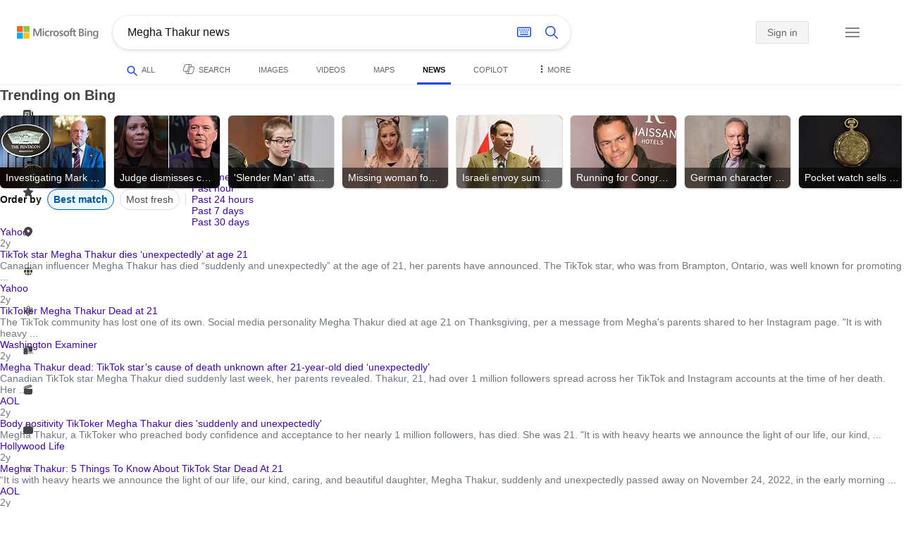

--- FILE ---
content_type: text/html; charset=utf-8
request_url: https://insertmedia.bing.office.net/news/topicview?q=Megha+Thakur+news&filters=tnTID%3D%22570CC12A-46F5-40c8-BF43-18D0B2F333A2%22+tnVersion%3D%224876087%22+Segment%3D%22popularnow.carousel%22+tnCol%3D%2231%22+tnOrder%3D%220121f4d6-2e7d-4f77-95f4-dfe2f975b50a%22&nvaug=%5BNewsVertical+topicviewtype%3D%222%22%5D&form=NWBTTC
body_size: 106050
content:
<!DOCTYPE html><html dir="ltr" lang="en" xml:lang="en" xmlns="http://www.w3.org/1999/xhtml" xmlns:Web="http://schemas.live.com/Web/"><script type="text/javascript" nonce="kLm69gQhpnyueVKGOcuRmM2btaYew9c0QeNxVpcZaCI=" >//<![CDATA[
si_ST=new Date
//]]></script><head><!--pc--><title>Megha Thakur news - Search News</title><meta name="viewport" content="width=device-width, initial-scale=1.0, minimum-scale=1.0" /><meta content="News from world, national, and local news sources, organized to give you in-depth news coverage of sports, entertainment, business, politics, weather, and more." name="description" /><meta name="google-site-verification" content="VzfM4za4H11_86chQrBcWeQ3ezt9R_7Hm4_L3pgjExw" /><meta content="noindex" name="robots" /><meta content="text/html; charset=utf-8" http-equiv="content-type" /><meta name="referrer" content="origin-when-cross-origin" /><link rel="icon"
                      href="/sa/simg/favicon-trans-bg-blue-mg.ico" /><script type="text/javascript" nonce="kLm69gQhpnyueVKGOcuRmM2btaYew9c0QeNxVpcZaCI=">//<![CDATA[
_G={Region:"US",Lang:"en-US",ST:(typeof si_ST!=='undefined'?si_ST:new Date),Mkt:"en-US",RevIpCC:"us",RTL:false,Ver:"48",IG:"A10959054C444F8E9501FF13239E1BE3",EventID:"6924def9edc541b2a7117a50ac2b8153",MN:"SERP",V:"web",P:"SERP",DA:"CHIE01",CID:"0D32B1D66E1163EC1767A7786F7E62D4",SUIH:"1B3OR6c5Y9feWCt87ourWQ",adc:"b_ad",EF:{cookss:1,bmcov:1,crossdomainfix:1,bmasynctrigger:1,bmasynctrigger3:1,getslctspt:1,newtabsloppyclick:1,chevroncheckmousemove:1,sharepreview:1,shareoutimage:1,sharefixreadnum:1,clickbackRSFlare:1,clickbackRSAfterOnP1:1,clickbackRSonTopW:1,clickbackRSonAdAlgo:1,enableClickbackRSInTab:1,isClickbackRSInTab:1,clickbackAjaxRsFlare:1,sharepreviewthumbnailid:1,shareencodefix:1,chatskip2content:1,fablogfix:1,uaclickbackas:1,uaasnodisappear:1,hoverlinkoriginal:1,clearuspreo:1,asyncBOPMRSFlare:1,webcsco:1,bmbu:1},gpUrl:"\/fd\/ls\/GLinkPing.aspx?",Salt:"CfDJ8BJecyNyfxpMtsfDoM3OqQsxgpUofrHsRUkLB5VK8fJGPDPTNUmrYXws1-HiHmryCBVe4E30UteRzBryPENGFl2Ic7JCylhQtbXY8ci7oj9l0_9aJxtQmC5jkgWu_9qPrlyyV7zHfvQp7WQZCO3ledmxWCnV1QA-RtGIE3g9yBPjKas6JLl5Hr1DPM4A7FWJ-A" }; _G.lsUrl="/fd/ls/l?IG="+_G.IG+"&CID="+_G.CID ;curUrl="https:\/\/insertmedia.bing.office.net\/news\/topicview";_G.EnableCompression=true;_G.XLSC="\/web\/xlsc.aspx"; _G.XLS="\/web\/xls.aspx"; _G.XLSM="\/threshold\/xls.aspx";_G.XLSOvr=8;_G.XLSThrottle=500;_G.XLSNoFlush=true; _G.DirectLogFlight=3; function directLog(d,g,f){if(window.Log&&Log.DirectLog){Log.DirectLog(d,g,f);}else if (window.sj_gx){var x=sj_gx();x.open('GET',_G.lsUrl+"&Type=Event.ClientInst&DATA="+d+"&dl=4");x.send()}}; _G.LSP = "/fd/ls/lsp.aspx?dl=3";_G.DLPState = 1;function si_T(a){var ig='';if(!(a.length>2&&a.substring(0,3)==="IG=")){ig='IG='+_G.IG;}if(document.images){_G.GPImg=new Image;_G.GPImg.src=_G.gpUrl+ig+'&CID='+_G.CID+'&'+a;}return true;}_G.BAT="0";_G.NTT="600000";_G.CTT="3000";_G.BNFN="Default";_G.LG="160";_G.CBRSHT="400";_G.CBRSHTAM="400";;_G.InpOpt=true;;_G.EnableRMSINPOpt=true;;
//]]></script><style type="text/css">#b_header #id_h{content-visibility:hidden}#b_results>.b_ans:not(.b_top):nth-child(n+5) .rqnaContainerwithfeedback #df_listaa{content-visibility:auto;contain-intrinsic-size:648px 205px}#b_results>.b_algo:not(.b_algoBorder):nth-child(n+5)>h2{content-visibility:auto;contain-intrinsic-size:608px 24px}#b_results>.b_algo:not(.b_algoBorder):nth-child(n+5) .b_caption:not(.b_rich):not(.b_capmedia):not(.b_snippetgobig):not(.rebateContent){content-visibility:auto;contain-intrinsic-size:608px 65px}#b_results>.b_algo:not(.b_algoBorder):nth-child(n+5) .b_caption.b_rich .captionMediaCard .wide_wideAlgo{content-visibility:auto;contain-intrinsic-size:370px 120px}#b_results>.b_algo:not(.b_algoBorder):nth-child(n+5) .scs_icn{content-visibility:auto}#b_results>.b_ans:nth-child(n+7) .b_rs:not(.pageRecoContainer){content-visibility:auto;contain-intrinsic-size:608px 296px}#b_results>.b_ans:nth-child(n+7) .b_rs:not(.pageRecoContainer) .b_rsv3{padding-bottom:1px}#b_results>.b_pag{content-visibility:auto;contain-intrinsic-size:628px 45px}#b_footer>#b_footerItems{content-visibility:auto;contain-intrinsic-size:1px 24px}.cnt_vis_hid{content-visibility:hidden}.sw_ddbl:after,.sw_ddbk:after,.sw_ddw:after,.sw_ddgy:after,.sw_ddgn:after,.sw_st:after,.sw_sth:after,.sw_ste:after,.sw_st2:after,.sw_sth2:after,.sw_plus:after,.sw_minus:after,.sw_tpcg:after,.sw_tpcbl:after,.sw_tpcw:after,.sw_tpcbk:after,.sw_close:after,.sb_pagN:after,.sb_pagP:after,.sw_up:after,.sw_down:after,.b_expandToggle:after,.b_fLogo:after,.b_cm:after,.sw_lpoi:after{position:relative}.sw_ddbl:after,.sw_ddbk:after,.sw_ddw:after,.sw_ddgy:after,.sw_ddgn:after,.sw_st:after,.sw_sth:after,.sw_ste:after,.sw_st2:after,.sw_sth2:after,.sw_plus:after,.sw_minus:after,.sw_tpcg:after,.sw_tpcbl:after,.sw_tpcw:after,.sw_tpcbk:after,.sw_close:after,.sb_pagN:after,.sb_pagP:after,.sw_up:after,.sw_down:after,.b_expandToggle:after,.b_fLogo:after,.b_cm:after,.sw_lpoi:after{content:url(/rp/kAwiv9gc4HPfHSU3xUQp2Xqm5wA.png)}.sw_ddbl,.sw_ddbk,.sw_ddw,.sw_ddgy,.sw_ddgn,.sw_st,.sw_sth,.sw_ste,.sw_st2,.sw_sth2,.sw_plus,.sw_minus,.sw_tpcg,.sw_tpcbl,.sw_tpcw,.sb_clrhov,.sb_pagN,.sb_pagP,.sw_up,.sw_down,.b_expandToggle,.b_fLogo,.b_cm,.sw_lpoi{display:inline-block;position:relative;overflow:hidden;direction:ltr}.sw_ddbl:after,.sw_ddbk:after,.sw_ddw:after,.sw_ddgy:after,.sw_ddgn:after,.sw_st:after,.sw_sth:after,.sw_ste:after,.sw_st2:after,.sw_plus:after,.sw_minus:after,.sw_tpcg:after,.sw_tpcbl:after,.sw_tpcw:after,.sw_tpcbk:after,.sb_pagN:after,.sb_pagP:after,.sw_up:after,.sw_down:after,.b_expandToggle:after,.b_fLogo:after,.b_cm:after,.sw_lpoi:after{display:inline-block;transform:scale(.5)}.sw_up:after{display:inline-block;transform:scale(.5,-.5) translateY(-20px)}.sw_sth2:after{display:inline-block;transform:scale(-.5,.5) translateX(56px)}.sw_tpcg,.b_expandToggle,.b_fLogo{display:block}.b_searchbox{padding-right:0}.sw_st,.sw_sth,.sw_ste,.sw_st2,.sw_sth2{height:12px;width:12px}.sw_st:after{transform-origin:-68px -40px}.sw_st2:after{transform-origin:-124px -40px}.sw_sth:after{transform-origin:-152px -40px}.sw_sth2:after{transform-origin:40px -68px}.sw_ste:after{transform-origin:-96px -40px}.sw_ddbl,.sw_ddbk,.sw_ddw,.sw_ddgy,.sw_ddgn{height:4px;width:7px}.sw_ddbl:after,.sw_ddbk:after,.sw_ddw:after,.sw_ddgy:after{transform-origin:-180px -52px}.sw_ddgn:after{transform-origin:-180px -40px}.sw_tpcg,.sw_tpcbl,.sw_tpcw,.sw_tpcbk{height:12px;width:12px}.sw_tpcg:after,.sw_tpcbl:after,.sw_tpcw:after,.sw_tpcbk:after{transform-origin:-218px -40px}.sw_plus{height:8px;width:8px}.sw_plus:after{transform-origin:-198px -40px}.sb_pagP,.sb_pagN{height:40px;width:40px}.shop_page .sb_pagP:after,.bf_wrapper .sb_pagP:after,b_fpage .sb_pagP:after{transform-origin:-430px 0}.shop_page .sb_pagP:hover:after,.shop_page .sb_pagP:active:after,.shop_page .sb_pagP:focus:after,.bf_wrapper .sb_pagP:hover:after,.bf_wrapper .sb_pagP:active:after,.bf_wrapper .sb_pagP:focus:after,.b_fpage .sb_pagP:hover:after,.b_fpage .sb_pagP:active:after,.b_fpage .sb_pagP:focus:after{transform-origin:-514px 0}.shop_page .sb_pagN:after,.bf_wrapper .sb_pagN:after,.b_fpage .sb_pagN:after{transform-origin:-430px 0}.shop_page .sb_pagN:hover:after,.shop_page .sb_pagN:active:after,.shop_page .sb_pagN:focus:after,.bf_wrapper .sb_pagN:hover:after,.bf_wrapper .sb_pagN:active:after,.bf_wrapper .sb_pagN:focus:after,.b_fpage .sb_pagN:hover:after,.b_fpage .sb_pagN:active:after,.b_fpage .sb_pagN:focus:after{transform-origin:-514px 0}@media screen and (forced-colors:active){.sb_pagN:after,.sb_pagP:after{content:""}li.b_pag a.sb_pagN,li.b_pag a.sb_pagP{width:auto}li.b_pag a.b_roths{transform:rotate(0deg)}.b_pag .sw_next,.b_pag .sw_prev{display:block}}.b_expandToggle,.sw_up,.sw_down{height:10px;width:16px}.b_expandToggle:after,.sw_up:after,.sw_down:after{transform-origin:-348px 0}.b_active .b_expandToggle:after,.sw_up:after{transform-origin:-348px 0}.b_icon{width:20px;height:20px;z-index:0}.b_cm{height:10px;width:12px}.b_cm:after{transform-origin:-152px -68px}.sw_lpoi{height:12px;width:8px}.sw_lpoi:after{transform-origin:-48px -40px}.b_pag .b_roths{transform:rotate(180deg)}z{a:1}z{a:1}html,body #b_results .b_no{background-color:#fff}#b_results>li a{color:#4007a2}#b_results>li a:visited{color:#4007a2}#b_results>li{background-color:#fff}.ccmc{background-color:#ccc}.ccmc:active{background-color:#36b}#b_tween .b_selected,div.b_dropdown .b_selected,#b_tween a.ftrH.b_selected:hover{background:#e1e0df}#b_tween .b_toggle:hover,#b_tween .ftrH:hover{background:#f2f2f2}.b_scroll{background:#999;border-color:#999}.b_scroll:hover{background:#4d4d4d}.b_dropdown{background-color:#fff;border-color:#e5e5e5}.ctxt,select,input[type="text"]{color:#444;border-color:#ddd}.b_dark select{background-color:#292827}.ccal{border-color:#ddd}.ccal:hover,.ctxt:hover,select:hover,input[type="text"]:hover{box-shadow:0 1px 2px 0 rgba(0,0,0,.1)}.b_dark select:hover{background-color:#292827}.ctxt:focus,select:focus,input[type="text"]:focus{color:#444;border-color:#919191;box-shadow:0 1px 2px 0 rgba(0,0,0,.1)}.ccal input[type="text"],.ccal input[type="text"]:hover,.ccal input[type="text"]:focus{color:#444}.ccal.ccal_rfs input[type="text"],.ccal.ccal_rfs input[type="text"]:hover,.ccal.ccal_rfs input[type="text"]:focus{color:#666}label{color:#767676}#b_results ::placeholder{color:#767676;opacity:1}#b_results :-ms-input-placeholder{color:#767676}#b_results ::-webkit-input-placeholder{color:#767676}#b_results input[type="text"]:disabled{color:#ccc}a,#b_tween a:visited,#b_results .b_no a{color:#4007a2}a:visited,#b_results>li a:visited{color:#4007a2}.trgr_icon .c_tlbxTrgIcn.sw_css{border-color:#444 transparent}.b_posText{color:#006d21}.b_negText{color:#c80000}#b_context .b_entityTitle,#b_results .b_entityTitle{color:#444}#b_context .b_entitySubTitle,#b_results .b_entitySubTitle{color:#767676}body,.b_promoteText,#b_tween a.ftrH:hover,.b_expando,.b_expando h2,.b_expando h3,.b_expando h4,.b_expando .b_defaultText,.b_active a,.b_active a:visited,.b_active a:hover,#b_results>.b_pag a,#b_results .b_no,#b_content a.cbl:visited,#b_content a.cbl{color:#71777d}#b_tween,#b_tween a.ftrH{color:#70757a}.b_top,.b_top .b_promoteText{color:#444}.b_alert,.sb_alert,.b_pAlt,#b_results .b_no .b_alert,#b_results .b_no .sb_alert,#b_results .b_no .b_pAlt{color:#d90026}#b_results .b_alert,#b_results .sb_alert,#b_results .b_pAlt{color:#d90026}.b_demoteText,.b_secondaryText,.b_attribution,.b_factrow,.b_focusLabel,.b_footnote,.b_ad .b_adlabel,#b_tween .b_dropdown a,.b_expando .b_subModule,.b_expando .b_suppModule,.b_algo .b_vList td{color:#767676}.b_algo .b_factrow{color:#767676}.b_caption,.snippet{color:#71777d}.b_top .b_caption{color:inherit}.ciot{background-color:#000}#b_context .b_subModule,#b_results .b_subModule,.overlay-container .b_subModule{border-bottom:1px solid #ececec}#b_context .b_sideBleed:last-child .b_subModule,#b_results .b_sideBleed:last-child .b_subModule,.overlay-container .b_sideBleed:last-child .b_subModule{border-bottom:0}.b_subModule h2{color:#111}.c_tlbx,.c_tlbxIS{border-color:#999;background:#fff}.sw_poi{color:#fff}.sw_poia{color:#fff}.sc_errorArea>.sc_error,.sc_errorArea>.sc_error h1,.sc_errorArea>.sc_error h3{color:#71777d}.sc_errorArea font[color=red]{color:#d90026!important}.b_caption p strong,.b_caption .b_factrow strong,.b_secondaryText strong{color:#767676}.b_belowcaption .b_secondaryText{color:#767676!important}#b_context .b_ans,#b_rrat_cont .b_ans,#b_context #wpc_ag,#b_rrat_cont #wpc_ag{background-color:#fff}#b_context .b_posText,#b_rrat_cont .b_posText,.b_expando .b_posText{color:#006d21}#b_context .b_negText,#b_rrat_cont .b_negText,.b_expando .b_negText{color:#c80000}#b_context,#b_rrat_cont,#b_context .wpc_rifacts,#b_rrat_cont .wpc_rifacts,#b_context .b_defaultText,#b_rrat_cont .b_defaultText{color:#71777d}#b_context .b_alert,#b_rrat_cont .b_alert,#b_context .sb_alert,#b_rrat_cont .sb_alert,#b_context .b_pAlt,#b_rrat_cont .b_pAlt{color:#d90026}#b_content .b_lowFocusLink a,#b_context .b_secondaryText,#b_rrat_cont .b_secondaryText,#b_context .b_attribution,#b_rrat_cont .b_attribution,#b_context .b_factrow,#b_rrat_cont .b_factrow,#b_context .b_footnote,#b_rrat_cont .b_footnote,#b_context .b_ad .b_adlabel,#b_rrat_cont .b_ad .b_adlabel,.b_expando .b_secondaryText,.b_expando .b_attribution,.b_expando .b_factrow,.b_expando .b_footnote,#b_tween .b_nonselectable{color:#767676}#b_context .b_footnote a,#b_rrat_cont .b_footnote a,.b_promtext{color:#111}#b_context .b_pointer.b_mhdr:hover .b_secondaryText,#b_rrat_cont .b_pointer.b_mhdr:hover .b_secondaryText{color:#36b}z{a:1}.b_footer{background-color:transparent}.b_footer,.b_footer a,.b_footer a:visited{color:#666}#b_results>.b_ad a{color:#4007a2}#b_results>.b_ad a:visited{color:#4007a2}#b_context>li.b_ad,#b_rrat_cont>li.b_ad{color:#71777d;background-color:#fff}#b_context>li.b_ad a,#b_rrat_cont>li.b_ad a{color:#4007a2}#b_context>li.b_ad a:visited,#b_rrat_cont>li.b_ad a:visited{color:#4007a2}.b_ad .b_caption p strong,.b_ad .b_caption .b_factrow strong,.b_ad .b_secondaryText strong{color:#767676}cite,#b_results cite.sb_crmb a,#b_results cite a.sb_metalink,#b_results .b_adurl cite a,#bk_wr_container cite a{color:#444}.b_ad cite,.b_ad cite a{color:#006d21}#b_context cite,#b_rrat_cont cite,#b_context cite a,#b_rrat_cont cite a,.b_expando cite,.b_expando cite a{color:#444}.b_button:hover,.b_button:visited,.b_hlButton,.b_hlButton:hover,.b_hlButton:visited,.b_foregroundText,.ciot{color:#fff}.b_button:hover,.b_hlButton{background-color:#0072c5}.b_button:active,.b_hlButton:active{background-color:#333}.b_hlButton:hover{background-color:#106ebe}.b_border,.b_button,.b_hlButton{border-color:#ccc}#b_results>.b_pag{background-color:transparent}#b_results>.b_pag a:hover{background-color:#f4f4f4}#b_results>.b_pag .sb_pagS_bp:hover{background-color:#fff}#b_results>.b_pag a.sb_pagP:hover,#b_results>.b_pag a.sb_pagN:hover{background-color:inherit}#b_results>.b_pag .sb_pagS_bp{color:#111}.b_pag a{border:3px solid transparent}.b_pag a.sb_bp{border:0;border-bottom:3px solid transparent}.b_pag .sb_pagS,.b_pag a.sb_pagS_bp{border-color:var(--bing-smtc-foreground-content-neutral-secondary-alt)}z{a:1}z{a:1}#b_results>.b_ad{color:#71777d;background-color:#f9fcf7}#b_results,#b_results .b_defaultText,#b_results>.b_pag a:hover,#b_tween .b_selected,#b_tween a.ftrH.b_selected,#b_tween a.ftrH.b_selected:hover,#b_tween .b_toggle:hover,#b_tween .b_highlighted,#hlcchcxmn label{color:#71777d}html,body,h1,h2,h3,h4,h5,h6,p,img,ol,ul,li,form,table,tr,th,td,blockquote{border:0;border-collapse:collapse;border-spacing:0;list-style:none;margin:0;padding:0}html{overflow-y:scroll}#b_content{clear:both;min-height:316px;padding:41px 0 20px 160px}#b_pole{margin:-25px 0 15px -160px;padding-left:180px}#b_tween~#b_pole{margin-top:3px}.b_underSearchbox~#b_pole{margin-top:0}#b_context,#b_rrat_cont{margin:0 0 0 60px;padding:0 20px}#b_context .b_ans,#b_rrat_cont .b_ans,.b_expando .b_ans,#b_context .b_ad,#b_rrat_cont .b_ad,.b_card{margin:0 -20px}#b_context .b_ans,#b_rrat_cont .b_ans,.b_expando .b_ans{padding:10px 20px 0}#b_context .b_ad,#b_rrat_cont .b_ad{padding:10px 20px}.b_card{padding:15px 20px}#b_results,#b_context,#b_rrat_cont,#b_tween>span,.b_hList>li,.c_tlbxTrg,.b_hPanel>span,.ccal .ccali,.b_footerRight,.b_hPanel .b_xlText,.b_hPanel .cico,.b_moreLink,.b_label+.b_hList,.lc_bks,.lc_bkl,.fiw,.csrc,.b_footnote .cico,.b_algo .b_title H2,.b_algo .b_title>div,.b_algo .b_title .b_suffix>div,h3{display:inline-block}.b_pointer{cursor:pointer}label,.b_ad .b_adlabel,.c_tlbxTrgIcn{display:block}#b_tween{margin-top:-28px;padding-bottom:0}.b_underSearchbox~#b_tween{margin-top:-2px}#b_tween,#b_tween .ftrH{height:30px}#b_tween>span{padding-right:25px}#b_results>li{margin:0 0 2px}#b_results>li,#b_results>.b_ad{padding:10px 0}#b_results>.b_ans{padding:12px 0 0}#b_results>.b_algo{padding:12px 0 0}#b_results>li .b_fullb{margin-left:-0;margin-right:-0}#b_results>.b_ad{padding-right:-2px;border-right:2px solid #e5e5e5}#b_results>li:first-child,#b_results>li:first-child.b_bfb_mainline.b_ans:empty+li:not(.b_ans.b_topborder){padding-top:10px}#b_results>.b_pag{padding:18px 0 40px 20px}#b_results>.si_pp,.sb_hbop,.b_hide,.ttl,#sw_tfbb,.sw_next,.sw_prev,#id_d,.b_hidden img{display:none}.b_hidden{visibility:hidden}#b_context .b_ans,#b_rrat_cont .b_ans,.b_expando .b_ans{margin-bottom:5px}#b_context .b_ad,#b_rrat_cont .b_ad{margin-bottom:5px}main,aside,.b_inlineList li,.b_inlineList div,.b_factrow li{display:inline}.b_footerRight,td,th,#b_context,#b_rrat_cont,.b_hList>li{vertical-align:top}.b_footer{width:100%;padding:12px 0}.c_tlbxTrg{width:15px;height:14px;margin:-1px 6px -3px 2px}.c_tlbxTrgIcn{margin:4px 0 2px 3px}.c_tlbx{position:absolute;z-index:6;border:1px solid;padding:10px}.c_tlbxIS{border-bottom:1px solid}.b_gridList ul:first-child,.b_vlist2col ul:first-child{margin:0 20px 0 0}.b_gridList li,.b_vlist2col li{padding:0 0 10px}.b_vlist2col.b_deep li{padding:0 0 10px}.b_overhangR .b_vlist2col ul:first-child{margin:0 15px 0 0}.b_overhangR .b_vlist2col ul{width:180px}.b_deep p{height:33px}#b_context .b_ad .b_adlabel,#b_rrat_cont .b_ad .b_adlabel,#b_content .b_expanderControl .sw_plus,.sc_rf form,form.sc_rf,.b_lBMargin{margin-bottom:10px}.b_ad li,#b_results .b_ad .b_adlabel{margin-bottom:8px}.b_ad li:last-child{margin-bottom:0}.b_ad li li,.b_ad li li:last-child{margin:0}#b_results .b_ad .b_vlist2col,#b_results .b_ad .b_factrow,#b_results .b_ad .b_bcfactrow{margin-top:-6px}#b_results .b_ad .sb_adRA .b_vlist2col{padding-left:0}.sx_ci{border:1px solid #e5e5e5;margin-top:3px;width:80px;height:60px}.b_favicon{margin:0 .5em 0 0}.b_imagePair:after,.b_vlist2col:after,.b_gridList:after{clear:left}.b_imagePair.reverse:after,.b_overhangR:after{clear:right}.b_clear,#b_results>li:after,.b_clearfix:after{clear:both}#b_results>li:after,.b_clearfix:after,.b_imagePair:after,.b_vlist2col:after,.b_gridList:after,.b_overhangR:after{content:'.';display:block;height:0;visibility:hidden}.b_vlist2col ul,.b_gridList ul,.b_float,.b_footer,.b_float_img,.b_pag li,.b_mhdr h2{float:left}.b_floatR_img,.b_floatR,.wr_tc{float:right}.b_overflow,.b_hList li,.b_1linetrunc,.b_deep p,.b_imageOverlayWrapper{overflow:hidden}.b_ansImage{padding:2px 10px 0 0}.b_creditedImg img,.b_creditedImg .cico{padding-bottom:1px}h4,.sa_uc>.b_vList>li>table td,.b_smBottom,#b_context .b_ad h2,#b_rrat_cont .b_ad h2,.b_attribution,.b_secondaryFocus,.b_focusTextLarge,.b_focusTextMedium,.b_focusTextSmall,.b_focusTextExtraSmall,.b_snippet{padding-bottom:2px}.b_factrow{padding-bottom:2px}h2,.b_focusLabel,label{padding-bottom:3px}.b_vPanel .b_vPanel>div,.b_vList .b_vPanel>div{padding-bottom:5px}.b_dataList li,.b_mBottom{padding-bottom:5px}.b_lBottom,.b_entitySubTitle{padding-bottom:12px}#b_context .b_subModule h2,#b_rrat_cont .b_subModule h2,#b_results .b_subModule h2{padding-bottom:16px}#b_results .sp_recourse.b_lBottom,.b_caption,.b_moreLink,.b_footnote,.b_hList>li,#b_context h2,#b_rrat_cont h2,#b_context h2.b_entityTitle,#b_rrat_cont h2.b_entityTitle,#b_results .b_ad .b_factrow,#b_results .b_ad .b_bcfactrow,.overlay-container .b_subModule h2,.b_expando h2,.b_no h1,.b_no h4,.b_no li,.b_prominentFocusLabel,.ht_module,.b_locStr{padding-bottom:10px}.b_vPanel>div,.b_vList>li{padding-bottom:10px}#b_results .b_ans>.b_factrow:last-child{padding-bottom:10px}.b_vList .b_hList>li,.b_vPanel .b_hList>li,#b_content .ht_module h2,.b_vList .b_float_img,.b_creditedImg .b_footnote,.b_creditedImg .cico img,#b_results>.b_ad,.b_suppModule .b_mhdr,.b_vList>li>.tab-container,.b_vPanel>div>.tab-container,.b_ad .b_deep h3,#b_content .b_float_img_nbp{padding-bottom:0}.b_caption .b_factrow:last-child,#b_results .b_caption .b_factrow:last-child,.b_caption>.b_dataList:last-child li:last-child,.b_caption .b_moreLink:last-child,.b_vList .b_moreLink:last-child,.b_vList .b_factrow:last-child,.b_hList .b_factrow:last-child,.b_vPanel .b_factrow:last-child,.b_caption .b_attribution:last-child,.b_vList .b_attribution:last-child,.b_hList .b_attribution:last-child,.b_vPanel .b_attribution:last-child,.b_vList>li>table:last-child tr:last-child td,.b_vPanel>div>table:last-child tr:last-child td,.b_vList .b_focusLabel:last-child,.b_vPanel .b_focusLabel:last-child,.b_vList .b_prominentFocusLabel:last-child,.b_vPanel .b_prominentFocusLabel:last-child,.b_vList .b_secondaryFocus:last-child,.b_vPanel .b_secondaryFocus:last-child,.b_vList .b_focusTextExtraSmall:last-child,.b_vPanel .b_focusTextExtraSmall:last-child,.b_vList .b_focusTextSmall:last-child,.b_vPanel .b_focusTextSmall:last-child,.b_vList .b_focusTextMedium:last-child,.b_vPanel .b_focusTextMedium:last-child,.b_vList .b_focusTextLarge:last-child,.b_vPanel .b_focusTextLarge:last-child,.b_vList h4:last-child,.b_vPanel h4:last-child,.b_vPanel .b_caption:last-child,.b_vPanel .b_vList:last-child>li:last-child,.b_vPanel .b_footnote:last-child{padding-bottom:0}.b_vList .b_vPanel,.b_vPanel .b_vPanel{margin-bottom:-5px}.b_hList .b_vList,.b_hList .b_vPanel{margin-bottom:-10px}.ht_module .sc_rf form.lc_bk,.b_mBMargin,.wpcbcc{margin-bottom:5px}#b_results .b_no{margin:0 0 80px}.b_rich{padding-top:3px}h2+.b_rich{padding-top:2px}.b_algo .b_attribution img{vertical-align:text-bottom}.b_smLeft{padding-left:2px}.b_lLeft,.b_floatR_img,.b_suffix,.b_footnote .cico{padding-left:10px}.wr_tc,.b_xlLeft,.b_deep,#b_results .b_ad .b_vlist2col,#b_tween{padding-left:20px}h2 .b_secondaryText{margin-left:5px}.b_hList.b_imgStrip>li{padding-right:1px}.b_smRight{padding-right:2px}.fiw,.lc_bkl,.b_mRight,.b_label,.csrc{padding-right:4px}.b_lRight,.b_imgStrip .imgData,.b_underSearchbox .b_label{padding-right:10px}.b_hPanel>span,.b_hList>li{padding-right:10px}.b_hPanel.wide>span,.b_xlRight{padding-right:20px}.b_hList.b_imgStrip>li:last-child,.b_hList>li:last-child,.b_hPanel>span:last-child,td:last-child,th:last-child,#b_tween>span:last-child{padding-right:0}.b_twoColumn>div:first-child{padding-right:30px}.b_overhangR{margin-right:-30px;padding-right:150px}.wr_tc{margin-right:-150px}.wr_et{margin-right:-120px}.b_tbl{margin-right:-10px}.b_border,.b_button,.b_hlButton,.b_scroll,.b_dropdown{border-width:1px;border-style:solid}.b_button,.b_hlButton{line-height:30px;text-decoration:none;text-align:center;cursor:pointer;padding:0 15px;min-width:50px}.lc_bks .cbtn{margin-top:15px}#b_context .b_subModule,#b_rrat_cont .b_subModule,#b_results .b_subModule,.b_expando .b_subModule{padding:0 19px 0 19px;margin-bottom:16px}#b_context .b_subModule .b_lBottom.lo_im_ov,#b_rrat_cont .b_subModule .b_lBottom.lo_im_ov{padding-bottom:0;margin-bottom:12px}.overlay-container .b_subModule{padding-bottom:0;margin-bottom:16px}#b_context .b_sideBleed:last-child .b_subModule,#b_rrat_cont .b_sideBleed:last-child .b_subModule,#b_results .b_sideBleed:last-child .b_subModule,.b_subModule .b_subModule:last-child{margin-bottom:0}.b_dropdown{position:absolute;z-index:6}.b_scroll{position:relative;top:0;width:5px;height:20px}.b_pag a{display:block;min-width:34px;margin-right:10px;text-align:center;height:34px;line-height:34px}.b_pag a.sb_bp{min-width:40px;margin-right:20px;height:37px;line-height:42px}.b_pag .b_widePag{margin-right:28px}.b_pag a.sb_pagN,.b_pag a.sb_pagP{min-width:0;height:30px;width:30px;border:0;margin-top:5px;padding:1px}.b_pag a.sb_pagN_bp,.b_pag a.sb_pagP_bp{height:40px;width:40px;margin-top:0}.b_pag .sw_prev,.b_pag .sw_next{margin:2px}.b_mhdr{margin:-15px 0 -5px;padding:15px 0 5px}.b_mhdr .sw_up,.b_mhdr .sw_down{margin-top:10px}.b_mhdr .b_moreLink,.b_mhdr .b_secondaryText{margin-top:6px}.b_vPanel .sc_rf form,.b_suppModule .b_mhdr{margin-bottom:0}.b_rTxt{text-align:right}.b_cTxt{text-align:center}.b_jTxt{text-align:justify}table{width:100%;word-wrap:break-word}td,th,.b_float_img{padding:0 10px 10px 0}th{text-align:left}.sw_poi,.sw_poia{float:left;margin:-3px 5px 0 0;line-height:20px;text-align:center}.ctxt,select,input[type="text"]{outline:0;padding:0 11px;height:30px;border-width:1px;border-style:solid;border-radius:2px}.ctxt.b_focusTextMedium{padding:3px 11px 8px 11px;height:57px}.ctxt.b_outTextBox{border-top:4px solid #919191;padding:0 11px 8px 11px}.ctxt.b_outTextBox:focus{border-top-width:1px;padding-top:3px}select{padding:0 0 0 11px;height:32px}input.ctxt,.ccal input,.ccal .ccali,.b_favicon,.b_footnote .cico{vertical-align:middle}.ccal .ctxt,.ccal .ctxt:hover,.ccal .ctxt:focus,.ccal .ccali{background:none;border:0;box-shadow:none}.ccal{border-width:1px;border-style:solid}.ccal .ccali{height:30px}.ccal .ccalp{padding:5px 5px 0 5px}.b_underSearchbox{margin:-20px 0 14px}.b_underSearchbox .b_hList>li{padding:0 8px 0 0}.b_compactSearch label{float:left;margin:7px 10px 0 0}.b_compactSearch input{margin-right:0;float:left}.b_compactSearch .cbtn{border-left:0}.b_footer table{width:520px;margin:15px 20px 0 120px}#b_footerItems ul{display:block}#b_footerItems li{display:inline;float:right}#b_footerItems span{margin-right:24px;margin-left:24px;float:right}#b_footerItems a{margin-right:24px;font-size:11px}#b_footerItems{line-height:24px;padding:0 20px 0 24px;font-size:11px}.b_footerRight{margin:13px 0 0 50px}.b_1linetrunc{text-overflow:ellipsis;white-space:nowrap}div.cico.b_capImg{margin-bottom:4px}.b_imageOverlayWrapper{margin:-20px 0 0;height:20px}.b_imageOverlay{color:#fff;background-color:#000;padding:5px}.ansP,.ansPF{padding-left:30px}.ansP .wpc_pin,.ansPF .wpc_pin{margin-left:-30px}#b_context .rssmgrp .b_subModule,#b_rrat_cont .rssmgrp .b_subModule,.overlay-container .rssmgrp .b_subModule{border-bottom:0}#b_context .b_entitySubTitle,#b_rrat_cont .b_entitySubTitle,#b_results .b_entityTP .b_entitySubTitle{margin-top:-9px}.b_entityTP .b_infocardTopR .b_floatR_img{padding-bottom:10px}.b_vmparent{display:-ms-flexbox;display:-webkit-flex;display:flexbox;display:-webkit-box;display:flex;align-items:center}.b_relative{position:relative}:root{--lgutter:160px;--lgutterrev:-160px;--polepadl:160px;--polepadl2:120px;--dtabpadl:160px;--rgutter:80px;--crleft:888px;--bminwidth:1320px}z{a:1}input,textarea,h4,h5{font:inherit;font-size:100%}body,.b_no h4,h2 .b_secondaryText,h2 .b_alert,.b_underSearchbox,#b_header{font:14px/normal "Arial",Helvetica,Sans-Serif}h1,h2,h3{font:13px/1.2em "Arial",Sans-Serif}h2{font-size:20px;line-height:28px}.sb_add h2{line-height:28px}h3,.b_no h1{font-size:18px;line-height:22px}cite{font-style:normal}.sb_alert a{font-style:italic}#b_content,#b_context,#b_rrat_cont,.b_expando{line-height:1.2em}cite,#b_context,#b_rrat_cont,.b_expando,#vidans2{word-wrap:break-word}#sa_ul li,.nowrap{white-space:nowrap}.b_footer{line-height:18px}.b_attribution,#b_content .b_attribution{font-size:16px;line-height:24px}#b_content main #b_results .b_algo cite{font-size:14px}.ba_title>h2+cite{font-size:16px;line-height:24px;padding-top:1px}.b_subModule h2{font-size:18px;line-height:22px}.b_smText,.b_footnote,.ciot{font-family:"Arial",Helvetica,Sans-Serif;font-size:11px;line-height:normal}.b_footnote{line-height:16px}.b_ad .b_adlabel,.b_ad .b_adlabel strong{font:12px/normal "Arial",Helvetica,Sans-Serif}.b_mText{font:16px/22px "Arial",Helvetica,Sans-Serif}.b_focusLabel{font:16px "Arial",Sans-Serif;line-height:20px}.b_secondaryFocus{font:13px "Arial",Helvetica,Sans-Serif;line-height:18px}.b_focusTextExtraSmall{font:18px "Arial",Sans-Serif;line-height:1.3em}h2.b_entityTitle,.b_prominentFocusLabel,.b_xlText{font-size:24px;font-family:"Arial",Sans-Serif;line-height:1.2em}h2.b_entityTitle{line-height:normal}.b_entitySubTitle{font-size:13px;line-height:18px}.b_focusTextSmall,.b_focusTextMedium,.b_focusTextLarge{font:400 28px "Arial",Sans-Serif}.b_focusTextMedium{font-size:40px;line-height:48px}.b_focusTextLarge{font-size:54px;line-height:64px}.b_focusTextSmall{font-size:28px;line-height:38px}h2.b_topTitle{font-size:20px;line-height:28px}.sb_add h2.b_topTitle{line-height:28px}strong,.b_active a,.b_no h4,.b_strong,.b_ad .b_adlabel strong,.cbl{font-weight:700}th,h2 strong,h3 strong{font-weight:normal}#b_tween{font-size:14px}#b_tween>span,#b_tween .ftrH{line-height:30px}.b_attribution cite{unicode-bidi:normal}a,.b_algoheader a:hover,.b_topbar a:hover,.b_pag a:hover,.cbtn:hover,.cbtn a:hover,.b_hlButton:hover,.ftrB a:hover,.b_algo:hover .b_vList h2 a,.b_algo:first-child:hover .b_vList h2 a,#b_header:hover~#b_content #b_pole~#b_results li:first-child.b_ad li:first-child h2 a,#b_header:hover~#b_content #b_pole~#b_topw li:first-child.b_ad li:first-child h2 a,#b_header:hover~#b_content #b_pole~#b_results li:first-child.b_algo h2 a,#b_header:hover~#b_content #b_topw~#b_results li:first-child.b_algo h2 a,#b_results>.b_ans:hover .ent_cnt h2>a,#b_results>.b_ans:hover .sp_requery h2>a,#b_results>.b_ans .b_rich>.b_vList>li:hover h5.b_lBMargin>a{text-decoration:none}a:hover,.b_algoheader a h2:hover,.b_algo:first-child:hover h2 a,.b_algo .b_underline a,.sb_add .b_underline a,#b_results>.b_ad li .sb_adTA:hover h2 a,#b_topw>.b_ad li .sb_adTA:hover h2 a,#b_header:hover~#b_content #b_results li:first-child.b_ad li:first-child div.sb_adTA h2 a,#b_header:hover~#b_content #b_topw li:first-child.b_ad li:first-child div.sb_adTA h2 a,#b_header:hover~#b_content #b_results li:first-child.b_algo h2 a,#b_results li.b_msg.b_canvas a:focus-visible{text-decoration:underline}z{a:1}z{a:1}#b_results>li.b_ans.b_topborder{padding:15px 0 10px 0;margin-bottom:12px;border-radius:6px;margin-top:0}#b_results>li.b_ans.b_topborder .bgtopgr{border-bottom-left-radius:6px;border-bottom-right-radius:6px}#b_results>li.b_ans.b_topborder .bgtopwh{border-radius:6px 6px 0 0}#b_results li.b_ans:not(.b_bfb_mainline:empty)~.b_topborder{margin-top:10px}#b_results li.b_ad~.b_ans.b_topborder{margin-top:12px}#b_results>li.b_ans.b_topborder.b_tophb{border:1px solid #ddd;box-shadow:none;padding:0}#b_results>li.b_ans.b_topborder,#b_results>li.b_ans.b_topborder.b_tophb.b_topshad{box-shadow:0 0 0 1px rgba(0,0,0,.05);border:0}.b_tophb .b_tophbh{padding:15px 0 16px 0}.b_tophb .b_tophbb{border-top:1px solid #ddd;padding:15px 0 19px 0}.b_topshad .b_tophbb{padding-bottom:10px}.b_tophb .b_tophbb.bgbtopnone{border-top:0}.b_tophb .bgtopwh{background-color:#fff}.b_tophb .bgtopgr{background-color:#f5f5f5}#b_results>.b_ad+.b_top{margin-top:0}.b_top .b_attribution+.b_rich,.b_top .b_factrow+.b_rich{padding-top:8px}.b_top .b_topTitle+.b_rich{padding-top:12px}.b_tHeader,.b_demoteText,.b_secondaryText,.b_attribution,.b_factrow,.b_focusLabel,.b_footnote,.b_ad .b_adlabel,#b_tween .b_dropdown a,.b_expando .b_subModule,.b_expando .b_suppModule,.b_algo .b_vList td,#b_content .b_lowFocusLink a,#b_context .b_secondaryText,#b_rrat_cont .b_secondaryText,#b_context .b_attribution,#b_rrat_cont .b_attribution,#b_context .b_factrow,#b_rrat_cont .b_factrow,#b_context .b_footnote,#b_rrat_cont .b_footnote,#b_context .b_ad .b_adlabel,#b_rrat_cont .b_ad .b_adlabel,.b_expando .b_secondaryText,.b_expando .b_attribution,.b_expando .b_factrow,.b_expando .b_footnote{color:#767676}.b_ad .b_secondaryText{color:var(--bing-smtc-foreground-content-neutral-tertiary)}#b_context .b_mhdr:hover .b_secondaryText,#b_rrat_cont .b_mhdr:hover .b_secondaryText,.b_expando .b_mhdr:hover .b_secondaryText{color:#001ba0}#b_results>.b_top .b_prominentFocusLabel,#b_results>.b_top .b_topTitle,#b_results>.b_top .b_focusTextExtraSmall,#b_results>.b_top .b_focusTextExtraSmall a,#b_results>.b_top .b_focusTextSmall,#b_results>.b_top .b_focusTextSmall a,#b_results>.b_top .b_focusTextMedium,#b_results>.b_top .b_focusTextMedium a,#b_results>.b_top .b_focusTextLarge,#b_results>.b_top .b_focusTextLarge a{color:#111}span.b_negText.b_focusTextExtraSmall{color:#c80000!important}span.b_posText.b_focusTextExtraSmall{color:#006d21!important}.b_top .b_focusTextExtraSmall a,.b_top .b_focusTextSmall a,.b_top .b_focusTextMedium a,.b_top .b_focusTextLarge a{text-decoration:none}#b_results>.b_top:hover .b_focusTextExtraSmall a,#b_results>.b_top:hover .b_focusTextSmall a,#b_results>.b_top:hover .b_focusTextMedium a,#b_results>.b_top:hover .b_focusTextLarge a{color:#001ba0}#b_results>.b_top .b_focusTextExtraSmall a:hover,#b_results>.b_top .b_focusTextSmall a:hover,#b_results>.b_top .b_focusTextMedium a:hover,#b_results>.b_top .b_focusTextLarge a:hover{text-decoration:underline}.fc_cal_holder table{font-size:11px}body .fc_cal_holder{border:1px solid #0072c5}body .fc_cal_holder .fc_cal_disabled{color:#767676}body .fc_cal_holder a:link,body .fc_cal_holder a:visited{color:#666}body .fc_cal_holder td,body .fc_cal_holder .fc_cal_disabled,body .fc_cal_holder .fc_cal_days td{width:20px;line-height:20px;padding:0 10px 10px 0}.fc_cal_holder tr td:first-child{padding-left:10px}.fc_cal_holder tr:last-child td{padding-bottom:15px}body .fc_cal_holder .fc_cal_days td{line-height:15px;color:#767676;background-color:#fff}body .fc_cal_holder a{padding:0}body .fc_cal_holder td a:hover,body .fc_cal_holder td a:active,body .fc_cal_holder td.fc_cal_current a:hover,body .fc_cal_holder td.fc_cal_current a:active{background-color:#eee;color:#666}body .fc_cal_holder .fc_cal_monthHolder+.fc_cal_monthHolder{border-left:1px solid #bfdcf0}body .fc_cal_holder .fc_cal_monthHolder{background-color:#fff;border:0;padding:15px 15px 10em 15px}body .fc_cal_holder th div{background-color:#fff;border:0;padding:0 0 15px;color:#666;text-align:center;font-size:13px}body .fc_cal_holder .fc_cal_current a{background-color:#001ba0}body .fc_cal_monthDec.fc_cal_monthChange,body .fc_cal_monthInc.fc_cal_monthChange{background:url(rms://rms:answers:SharedStaticAssets:navchevrons_topRefresh) no-repeat;width:8px;height:12px;background-position:0 -110px;font-size:0}body .fc_cal_monthDec.fc_cal_monthChange{background-position:0 -44px}body .fc_cal_holder .fc_cal_month_first .fc_cal_monthDec{margin:1px 0 0 15px}body .fc_cal_holder .fc_cal_month_last .fc_cal_monthInc{margin:1px 15px 0 0}#b_results .b_attribution,#b_context .b_attribution,#b_rrat_cont .b_attribution,#b_topw .b_wpt_top .b_attribution{line-height:22px}.b_deep,#b_results .b_caption,#b_results .b_snippet,#b_results .b_factrow,#b_results p,#b_context .b_caption,#b_rrat_cont .b_caption,#b_context .b_snippet,#b_rrat_cont .b_snippet,#b_context .b_factrow,#b_rrat_cont .b_factrow,#b_context p,#b_rrat_cont p,#b_topw .b_wpt_top .b_caption,#b_topw .b_wpt_top .b_snippet,#b_topw .b_wpt_top .b_factrow,#b_topw .b_wpt_top p,#snct{line-height:22px}#b_context .b_caption .b_factrow .csrc,#b_rrat_cont .b_caption .b_factrow .csrc{line-height:19px}#b_content .b_deep p{height:44px}#b_content .carousel p,#b_content .b_slideexp p,#b_content #lMapContainer p,#b_content .MicrosoftMap p,#b_content .rwrl p,#b_content .qna_body p,#bw-rqna p,#ecmp_relatedPh p,#na_cl p{line-height:inherit}#b_content .b_imgSetData p,#b_content .b_caption .b_slideexp p{line-height:18px}#b_results #lgb_info .b_factrow{padding-bottom:4px}#snct .imgbig .b_overflow>h4{line-height:normal}#b_results .b_attribution,#b_topw .b_wpt_top .b_attribution,.b_ad h2,.b_deep h3,#snct h4{padding-bottom:0}#b_results .b_attribution .cico,#b_topw .b_wpt_top .b_attribution .cico{border-radius:0}#b_results .b_algo .b_attribution,#b_results .sb_add .b_attribution,#b_topw .b_wpt_top .sb_add .b_attribution{padding:1px 0 0 0}.b_deep h3{line-height:1.2em}#b_results .b_factrow,#b_topw .b_wpt_top .b_factrow{padding-bottom:2px}.b_ans h2.b_topTitle.b_headerTitle{padding-bottom:3px}.b_ans h2.b_lBottom,.b_expando h2{padding-bottom:10px}.b_ans h2,.b_algo h2{padding-bottom:0}z{a:1}.b_ad li,#b_context>.b_ad>ul>li,#b_rrat_cont>.b_ad>ul>li,#b_dynRail>.b_ad>ul>li{margin-bottom:22px}#b_context .b_ad .b_caption,#b_rrat_cont .b_ad .b_caption{padding-bottom:4px}#b_content ol#b_results li.b_ad,#b_content ol#b_topw li.b_ad{padding-bottom:10px;margin-bottom:0}#b_results li.b_ad.b_adBottom{padding-top:11px}#b_topw>li.b_ad:first-child{padding-top:10px}#b_context .b_entityTP,#b_rrat_cont .b_entityTP{padding:9px 19px 4px 19px;margin:-10px -20px -6px -20px;width:100%;box-shadow:0 0 0 1px rgba(0,0,0,.05);border-radius:6px;background:#fff}#b_context .b_entityTP .irp,#b_rrat_cont .b_entityTP .irp{border-radius:6px 6px 0 0;overflow:hidden}.overlay-container .b_entityTP{padding:10px 20px 5px 20px}#b_context .b_ans:not(:first-child)>.b_entityTP,#b_rrat_cont .b_ans:not(:first-child)>.b_entityTP{margin-top:-16px}#b_context .b_ad:not(:last-child),#b_rrat_cont .b_ad:not(:last-child){padding-bottom:15px;border-bottom:1px solid #ebebeb}.b_expando .b_ans{padding-bottom:15px;border-bottom:1px solid #ececec}#b_context .b_ans:not(:last-child),#b_rrat_cont .b_ans:not(:last-child){padding-bottom:5px}#b_context .b_ans .b_entityTP,#b_rrat_cont .b_ans .b_entityTP{margin-bottom:20px}#b_content .b_algo .b_attribution cite strong{font-weight:normal}z{a:1}.b_scopebar li:hover:not(.b_active){border-bottom:3px solid #ccc}#b_header .scopebar_pipe{border-bottom:0}#b_header .b_scopebar li.b_nohov:hover{border-bottom:0}#b_results .b_lineclamp1,#b_context .b_lineclamp1{display:-webkit-box;-webkit-line-clamp:1;-webkit-box-orient:vertical;overflow:hidden;white-space:normal}#b_results .b_lineclamp2,#b_context .b_lineclamp2{display:-webkit-box;-webkit-line-clamp:2;-webkit-box-orient:vertical;overflow:hidden;white-space:normal}#b_results .b_lineclamp3,#b_context .b_lineclamp3{display:-webkit-box;-webkit-line-clamp:3;-webkit-box-orient:vertical;overflow:hidden;white-space:normal}#b_results .b_lineclamp4,#b_context .b_lineclamp4{display:-webkit-box;-webkit-line-clamp:4;-webkit-box-orient:vertical;overflow:hidden;white-space:normal}#b_results .b_lineclamp5,#b_context .b_lineclamp5{display:-webkit-box;-webkit-line-clamp:5;-webkit-box-orient:vertical;overflow:hidden;white-space:normal}#b_content{padding-bottom:0}z{a:1}.sw_close{display:inline-block;position:relative;overflow:hidden;direction:ltr;height:12px;width:12px}.sw_close:after{display:inline-block;transform:scale(.5);transform-origin:-218px -40px}.sw_meIc,.sw_spd,.idp_ham,.idp_wlid{position:relative;overflow:hidden;direction:ltr}.sw_meIc:after,.idp_ham:after,.idp_wlid:after{position:relative;transform:scale(.5);display:inline-block}.idp_ham{height:14px;width:20px;vertical-align:top;top:17px}.idp_ham:focus{outline-style:solid;outline-offset:5px}.idp_ham:after{transform-origin:-274px -40px}.idp_ham:hover:after,.idp_ham:active:after,.idp_ham:focus:after{transform-origin:-318px -40px}.idp_wlid,.sw_meIc{height:18px;width:18px}.idp_wlid:after{transform-origin:-48px 0}.rh_reedm .sw_meIc:after{transform-origin:-94px 0}.sw_meIc:after{transform-origin:-58px 0}.sw_spd:after{transform-origin:-362px -28px}.sw_meIc:after,.idp_ham:after,.idp_wlid:after{content:url(/rp/kAwiv9gc4HPfHSU3xUQp2Xqm5wA.png)}.b_searchboxForm,.sa_as .sa_drw{background-color:#fff}.b_searchboxForm .b_searchboxSubmit{background-color:#fff;border-color:#fff}.b_scopebar,.b_scopebar a,.b_scopebar a:visited,.id_button,.id_button:visited{color:#666}.b_scopebar .b_active a,.b_scopebar a:hover,.id_button:hover{color:#111}.b_idOpen a#id_l,a#id_rh.openfo{color:#333}#bepfo,#id_d{color:#333;background-color:#fff}.wpc_bub a{color:#4007a2}#sw_as{color:#444}.sa_tm strong{color:inherit}.sa_hv{background:#ececec}.sa_hd{color:inherit}#b_header{padding:22px 0 0 0;background-color:#fff}#b_header #sb_form,.b_logoArea,.b_logo,.b_searchboxForm,.id_button,.id_avatar,.idp_ham,.b_scopebar li,.b_scopebar a{display:inline-block}#b_header #sb_form{margin-right:10px}.b_searchbox{width:490px;margin:1px 0 1px 1px;padding:0 10px 0 19px;border:0;max-height:none;outline:0;box-sizing:border-box;height:44px;vertical-align:top;border-radius:6px;background-color:transparent}.b_searchboxSubmit{height:40px;width:40px;text-indent:-99em;border-width:0;border-style:solid;margin:3px 3px 3px 7px;background-position:-762px 0;transform:scale(.45)}#sw_as{width:auto;position:relative;z-index:6}.sa_as{position:absolute;width:100%}#sa_ul div.sa_tm,#sa_ul .sa_hd{margin-left:20px}#sw_as #sa_ul li.pp_tile{padding-left:20px}.sa_hd{padding-top:5px}.b_searchboxSubmit,.sa_sg{cursor:pointer}#sb_form_q::-webkit-search-cancel-button{display:none}#b_header .b_scopebar .b_active{border-color:#174ae4}#b_header #rh_animcrcl.serp.anim,#b_header .rwds_svg.serp circle{stroke:#174ae4}#b_header #rh_meter_heart path,#b_header #rh_animpath.serp.anim,#b_header .rh_reedm .rhfill.serp .medal,#b_header .rhlined.serp .medal{fill:#174ae4}.b_searchboxForm{box-shadow:0 0 0 1px rgba(0,0,0,.05),0 2px 4px 1px rgba(0,0,0,.09);border-radius:6px;border-left:1px solid transparent;border-right:0;border-top:1px solid transparent;border-bottom:1px solid transparent}.b_idOpen #id_d,#bepfo,#id_hbfo.slide_down{box-shadow:0 0 0 1px rgba(0,0,0,.1),0 2px 4px 1px rgba(0,0,0,.18);border-radius:6px}#sw_as #sa_ul:not(:empty){box-shadow:0 0 0 1px rgba(0,0,0,.1),0 2px 4px 1px rgba(0,0,0,.18)}.b_searchboxForm:hover,.b_focus .b_searchboxForm{box-shadow:0 0 0 1px rgba(0,0,0,.1),0 2px 4px 1px rgba(0,0,0,.18);border-left:1px solid transparent;border-right:0;border-top:1px solid transparent;border-bottom:1px solid transparent}.as_on .b_searchboxForm{border-radius:6px 6px 0 0}@media screen and (forced-colors:active){.b_idOpen #id_d{border:1px solid #fff}}@media screen and (forced-colors:active) and (prefers-color-scheme:light){.b_idOpen #id_d{border:1px solid #000}}#sw_as #sa_ul:not(:empty),#sw_as li:last-of-type.sa_hv{border-bottom-left-radius:6px;border-bottom-right-radius:6px}.spl-headerbackground{border-radius:6px 6px 0 0}body,#b_header{min-width:1204px}#id_h{display:block;position:relative;float:right;text-align:right;margin:0;line-height:50px;right:40px}.id_button{margin:0 8px;vertical-align:top}#id_rh,#id_rbh{padding:0 4px 0 24px;margin:0}.sw_spd{height:64px;width:64px;border-radius:50%;top:-7px;background-repeat:no-repeat;background-image:url(/rp/kAwiv9gc4HPfHSU3xUQp2Xqm5wA.png);transform:scale(.5);background-position:-362px -28px;margin:0 -16px 0 -8px;vertical-align:top}.sw_meIc{vertical-align:top;margin:16px 0 0 16px}#bepfo,#bepfm,#bepfl{width:320px}#bepfm{display:block}#bepfl{text-align:center;margin:50px 0}#bepfo{position:absolute;right:0;z-index:6;text-align:left}.idp_ham{margin:0 20px 0 16px;height:14px;width:20px}.b_scopebar{padding:0;margin:11px 0 0 var(--lgutter);border-bottom:0}#b_header{border-bottom:1px solid #ececec}.blue2#miniheader .b_scopebar ul{height:33px;overflow-y:hidden}.b_scopebar ul{height:39px;overflow-y:hidden}.b_scopebar li{padding:3px 0;margin:0 12px;line-height:25px;font-size:11px;letter-spacing:initial}.b_scopebar>ul li{text-transform:uppercase}.b_scopebar a{padding:0 8px}.b_scopebar .b_active{border-bottom:3px solid #00809d}#b_header .b_topbar,#b_header .b_scopebar{background:none;overflow-y:inherit}#b_header .b_topbar{margin-bottom:0}#b_header .b_scopebar{margin-bottom:0}.b_scopehide{content-visibility:hidden}z{a:1}.b_logo{font-family:"Arial",Helvetica,Sans-Serif}a,#b_header a,#b_header a:hover,.b_toggle,.b_toggle:hover{text-decoration:none}input{font:inherit;font-size:100%}.b_searchboxForm{font:18px/normal "Arial",Helvetica,Sans-Serif}.b_searchbox{font-size:16px}.id_button{line-height:50px;height:50px}.b_scopebar .b_active a{font-weight:600}.b_scopebar,.b_scopebar li{line-height:30px}.sa_tm{line-height:36px}.b_scopebar li{vertical-align:top}#sa_ul,.pp_title{font:16px/normal "Arial",Sans-Serif}#sa_ul .sa_hd{color:#444;font:600 13px/16px 'Arial',Sans-Serif;cursor:default;text-transform:uppercase;font-weight:bold}#sw_as strong{font-weight:bold}z{a:1}#sb_go_par{display:inline-block}#hp_container #sb_go_par{display:inline}#sb_go_par:hover::before,#sb_go_par.shtip::before,#sb_go_par[vptest]::before{bottom:-15px;left:26px;z-index:6}#sb_go_par:hover::after,#sb_go_par.shtip::after,#sb_go_par[vptest]::after{top:52px;left:26px;z-index:4}#miniheader #sb_go_par:hover::before,#miniheader #sb_go_par:hover::after{left:18px}*[data-sbtip]{position:relative}[vptest]::after,*[data-sbtip]:not(.disableTooltip):hover::after,*[data-sbtip].shtip:not(.disableTooltip)::after{position:absolute;background-color:#666;content:attr(data-sbtip);font:13px/18px Arial,Helvetica,sans-serif;white-space:nowrap;color:#fff;padding:10px 15px;transform:translateX(-50%);box-shadow:0 0 0 1px rgba(0,0,0,.06),0 4px 12px 1px rgba(0,0,0,.14);border-radius:4px}[vptest]::before,*[data-sbtip]:not(.disableTooltip):hover::before,*[data-sbtip].shtip:not(.disableTooltip)::before{position:absolute;background-color:#666;width:12px;height:12px;content:"";transform:translateX(-50%) rotate(45deg)}.mic_cont.partner [data-sbtipx]:hover::before{bottom:-29px;left:10px}.mic_cont.partner [data-sbtipx]:hover::after{top:38px;left:10px}.disableTooltip *[data-sbtip]:hover::before,.disableTooltip *[data-sbtip]:hover::after,.disableTooltip *[data-sbtip].shtip::before,.disableTooltip *[data-sbtip].shtip::after,.as_on *[data-sbtip]:hover::before,.as_on *[data-sbtip]:hover::after,.as_on *[data-sbtip].shtip::before,.as_on *[data-sbtip].shtip::after,.focus_hi *[data-sbtip]:hover::before,.focus_hi *[data-sbtip]:hover::after,.focus_hi *[data-sbtip].shtip::before,.focus_hi *[data-sbtip].shtip::after{display:none}#id_h #id_l{margin-right:0;display:inline-block}#id_a{vertical-align:top;position:relative;top:8px}#id_rh,#id_rbh{padding-left:24px}.idp_ham{margin-left:20px}z{a:1}::-webkit-search-decoration,::-webkit-search-cancel-button,.b_searchbox{-webkit-appearance:none}z{a:1}.b_searchbox { width: 571px; } .hasmic .b_searchbox { width: 535px; } .hassbi .b_searchbox { width: 535px; } .hasmic.hassbi .b_searchbox { width: 499px; } #b_header .b_searchboxForm .b_searchbox.b_softkey { width: 533px; } #b_header .hasmic .b_searchboxForm .b_searchbox.b_softkey { width: 497px; } #b_header .hassbi .b_searchboxForm .b_searchbox.b_softkey { width: 497px; } #b_header .hasmic.hassbi .b_searchboxForm .b_searchbox.b_softkey { width: 461px; }#b_header .b_searchbox{color:#111}#b_header .b_searchboxForm,#uaanswer .b_searchboxForm{border-radius:24px}#b_header .b_searchbox,#uaanswer .b_searchboxForm{border-radius:24px}.as_on #b_header .b_searchboxForm{border-radius:24px 24px 0 0}.as_no_s #b_header .b_searchboxForm,.as_nw #b_header .b_searchboxForm{border-radius:24px}#b_header #sw_as{top:1px}#b_header #sw_as #sa_ul,#uaanswer #sw_as #sa_ul,#sw_as #sa_ul li:last-of-type,.as_on #sw_as .sa_as{border-radius:0 0 24px 24px}.sb_bpr{height:44px;line-height:40px}#sb_clt.sb_clrhov{display:inline-block;overflow:visible;top:0;margin:3px 0;vertical-align:middle}#sb_clt #sw_clx{padding:9px;height:22px;display:inline-block;line-height:20px}#sb_clt[data-sbtipx]:hover::before{bottom:-15px;left:50%}#sb_clt[data-sbtipx]:hover::after{left:50%;top:49px}#b_header .hasmic .mic_cont.partner{margin:3px 0;vertical-align:middle}#b_header .mic_cont.partner .mic_icon{margin:11px 9px}#b_header .mic_cont.partner .sb_icon{font-size:0;height:18px;width:18px}#b_header .mic_cont.partner .b_icon{width:36px;z-index:4}#b_header .mic_cont.partner .b_icon:hover::before{bottom:-15px;left:12px;position:absolute;background-color:#666;width:12px;height:12px;content:"";transform:rotate(45deg);z-index:6}#b_header .mic_cont.partner .b_icon:hover::after{top:49px;left:18px;position:absolute;background-color:#666;content:attr(data-sbtipx);font:13px/18px Arial,Helvetica,sans-serif;white-space:nowrap;color:#fff;padding:10px 15px;box-shadow:0 0 0 1px rgba(0,0,0,.06) 0 4px 12px 1px rgba(0,0,0,.14);border-radius:4px;z-index:4}#b_header .b_searchboxForm #sbiarea{margin:3px 0;vertical-align:middle}#b_header .b_searchboxForm #sb_sbi{padding:11px 9px;font-size:0}#b_header .b_searchboxForm #sb_sbip:not(.disableTooltip):hover::before,#b_header .b_searchboxForm #sb_sbip.shtip:not(.disableTooltip)::before,#b_header .b_searchboxForm #sb_sbip[vptest]::before{bottom:-15px;left:18px}#b_header .b_searchboxForm #sb_sbip:not(.disableTooltip):hover::after,#b_header .b_searchboxForm #sb_sbip.shtip:not(.disableTooltip)::after,#b_header .b_searchboxForm #sb_sbip[vptest]::after{top:49px;left:18px}#b_header .b_searchboxForm #sb_search{display:inherit;vertical-align:middle;border-radius:50%;margin:3px 7px 3px 0}#sb_search,#sb_search a{display:inline-block}#b_header .b_searchboxForm #sb_search{position:relative}#b_header .b_searchboxForm #sb_search #b_icon_spyglass{position:absolute;cursor:pointer;pointer-events:none}#b_header .b_searchboxForm #sb_search #b_icon_spyglass:not(svg){background-position:-762px 0;width:36px;height:36px;transform:scale(.5);top:2px;left:2px}.b_searchboxForm #sb_search svg#b_icon_spyglass{fill:#00809d;width:calc(36px*.5);height:calc(36px*.5);padding:11px}#b_header .b_searchboxForm .b_searchboxSubmit{margin:0;transform:none;background-image:none;background-color:transparent;width:40px;height:40px;border-radius:50%}#b_header #sb_go_par:hover::before,#b_header #sb_go_par.shtip::before,#b_header #sb_go_par[vptest]::before{bottom:-15px;left:20px}#b_header #sb_go_par:hover::after,#b_header #sb_go_par.shtip::after,#b_header #sb_go_par[vptest]::after{top:49px;left:20px}a{z:1}a{z:1}#b_header .b_searchboxForm #sb_search #b_icon_spyglass:not(svg){background-image:url(/rp/kAwiv9gc4HPfHSU3xUQp2Xqm5wA.png)}.b_logo:after{position:absolute}.b_logo:after{content:url(/rp/kAwiv9gc4HPfHSU3xUQp2Xqm5wA.png)}.b_logo{transform:none}.b_logo:after{transform-origin:-48px 0}#detailPage .b_logo:after,#bnp_cookie_banner .b_logo:after{transform-origin:-48px 0}@media(forced-colors:active){.b_logo{forced-color-adjust:none;background-color:#000}}.b_logoArea{text-align:right;width:140px;height:40px;margin:0 20px 0 0;vertical-align:top}.b_logo{text-align:left;vertical-align:top;position:relative;display:inline-block;width:116px;height:18px;margin-top:15px;text-indent:0;overflow:hidden;direction:ltr}.b_logo:after{position:relative;display:inline-block;transform:scale(.5)}#detailPage .b_logo,#bnp_cookie_banner .b_logo{transform:none}@media(forced-colors:active){.b_logo{forced-color-adjust:none;background-color:#000}}.b_logo:after{content:url(/rp/kAwiv9gc4HPfHSU3xUQp2Xqm5wA.png)}#sb_clt{display:inline;margin:0 6px 0 0;top:-1px}.sb_clrhov{visibility:hidden}.b_searchboxForm.sh-b_searchboxForm #sb_clt,#detailheader #sb_clt{display:none}body.b_sbText #b_header .b_searchboxForm:hover .sb_clrhov,body.b_sbText.as_on #b_header .sb_clrhov,body.b_sbText #b_header.b_focus .b_searchboxForm .sb_clrhov{visibility:visible}*[data-sbtipx]:hover::after{position:absolute;top:40px;left:6px;background-color:#666;content:attr(data-sbtipx);font:13px/18px Arial,Helvetica,sans-serif;white-space:nowrap;color:#fff;padding:10px 15px;transform:translateX(-50%);box-shadow:0 0 0 1px rgba(0,0,0,.06),0 4px 12px 1px rgba(0,0,0,.14);border-radius:4px;z-index:4}*[data-sbtipx]:hover::before{position:absolute;bottom:-27px;left:6px;background-color:#666;width:12px;height:12px;content:"";transform:translateX(-50%) rotate(45deg);z-index:6}.as_on *[data-sbtipx]:hover::before,.as_on *[data-sbtipx]:hover::after{display:none}#keyBoardTop{display:inline-block;cursor:move;height:40px;vertical-align:middle}#keyboard>div{direction:ltr}.copyClip{background-position:center;background-repeat:no-repeat}.key{height:30px;margin:2px;padding:0 1px 1px;border:0;cursor:pointer;vertical-align:middle;padding-left:2px}.key:hover{background-color:#159cff;color:#fff}#iK.key:hover,#iK1.key:hover{background-color:#eee}.selectedKey{background-color:#666;color:#fff}.normalKey{background-color:#ccc;color:#333}#closeSoftKeyboard{cursor:pointer;background:url(/rp/kAwiv9gc4HPfHSU3xUQp2Xqm5wA.png) -218px -40px no-repeat;float:right;height:24px;width:24px;margin:10px 0 0;transform:scale(.5)}.keyboardExt{width:570px!important}#keyboard{padding:0 10px 10px;position:absolute;right:30px;width:540px;height:220px;z-index:100009;margin:5px -10px 0 0;font-size:15px;background:#fff;border:2px solid #ddd;-webkit-user-select:none;-khtml-user-select:none;-moz-user-select:none;-o-user-select:none;user-select:none}#keyboard:focus{outline:0}.hideData{display:none}.skbCK{width:30px}.skbCAK{width:90px}.skbRCAK{width:145px}.skbSK{width:70px}.skbRSK{width:118px}.extSkbRSK{width:80px}.extSkbRSK1{width:50px}.extSkbRSK2{width:83px}.skbCapK{width:50px}.skbSpK{width:290px}.rtl .skbSK{width:75px!important}.rtl .skbCapK{width:50px!important}.rtl .skbRSK{width:114px!important}.skbIK{width:45px;background-color:#eee}.skbRIK{width:41px;background-color:#eee}.skbEK{width:104px}.extSkbEK{width:60px}.extSkbEK1{width:70px}.skbBK{background-image:url([data-uri]);background-position:center;background-repeat:no-repeat;width:90px}.sbkBK:active{background-position:53% 55%}#mlKbLang{margin:10px 0 0 5px;padding:0 0 0 5px;height:32px;cursor:pointer}#vkeyIcon{padding:0 0 0 58px;background-position:center;background-repeat:no-repeat;cursor:pointer;padding-bottom:2px}#vkeyIcon:hover::before{bottom:-15px;left:50%;z-index:6}#vkeyIcon:hover::after{left:50%;top:49px;z-index:4}#hp_container #vkeyIcon{height:27px;vertical-align:-10px;display:inline-block}#hp_container #vkeyIcon:hover::before{bottom:-19px;left:28px}#hp_container #vkeyIcon:hover::after{top:38px;left:28px}rtl #hp_container #vkeyIcon:hover::before,.rtl #hp_container #vkeyIcon:hover::after{left:-40px}#miniheader #vkeyIcon:hover::after{top:37px}#b_header #vkeyIcon,#detailheader #vkeyIcon,#miniheader #vkeyIcon{display:inline-block;background-position:center;background-repeat:no-repeat;cursor:pointer;vertical-align:top;margin:3px 0;padding:11px 9px;background-origin:content-box;width:20px;height:18px}#b_header #vkeyIcon :not(svg).sb_icon,#detailheader #vkeyIcon :not(svg).sb_icon,#miniheader #vkeyIcon :not(svg).sb_icon{width:20px;height:18px}#b_header #vkeyIcon :not(svg).sb_icon:after,#detailheader #vkeyIcon :not(svg).sb_icon:after,#miniheader #vkeyIcon :not(svg).sb_icon:after{background-position:-802px 0;width:40px;height:36px;transform:scale(.5);content:"";position:absolute;top:2px;left:-1px}#vkeyIcon svg.sb_icon{fill:#00809d}@media screen and (forced-colors:active){#hp_container .vkeyRest{background-image:url(/rp/dEn87n0BXi1cjqkoEYloE-b3UKE.svg)}}.copyClip{background:url(/rp/yjAjPJIMzvruRcshny6aujakheA.png)}#b_header #vkeyIcon :not(svg).sb_icon:after,#detailheader #vkeyIcon :not(svg).sb_icon:after,#miniheader #vkeyIcon :not(svg).sb_icon:after{background-image:url(/rp/kAwiv9gc4HPfHSU3xUQp2Xqm5wA.png)}#hp_container .vkeyRest{background-image:url(/rp/dEn87n0BXi1cjqkoEYloE-b3UKE.svg)}#sb_go_par{display:inline-block}#hp_container #sb_go_par{display:inline}#sb_go_par:hover::before,#sb_go_par.shtip::before,#sb_go_par[vptest]::before{bottom:-15px;left:26px;z-index:6}#sb_go_par:hover::after,#sb_go_par.shtip::after,#sb_go_par[vptest]::after{top:52px;left:26px;z-index:4}#miniheader #sb_go_par:hover::before,#miniheader #sb_go_par:hover::after{left:18px}*[data-sbtip]{position:relative}[vptest]::after,*[data-sbtip]:not(.disableTooltip):hover::after,*[data-sbtip].shtip:not(.disableTooltip)::after{position:absolute;background-color:#666;content:attr(data-sbtip);font:13px/18px Arial,Helvetica,sans-serif;white-space:nowrap;color:#fff;padding:10px 15px;transform:translateX(-50%);box-shadow:0 0 0 1px rgba(0,0,0,.06),0 4px 12px 1px rgba(0,0,0,.14);border-radius:4px}[vptest]::before,*[data-sbtip]:not(.disableTooltip):hover::before,*[data-sbtip].shtip:not(.disableTooltip)::before{position:absolute;background-color:#666;width:12px;height:12px;content:"";transform:translateX(-50%) rotate(45deg)}.mic_cont.partner [data-sbtipx]:hover::before{bottom:-29px;left:10px}.mic_cont.partner [data-sbtipx]:hover::after{top:38px;left:10px}.disableTooltip *[data-sbtip]:hover::before,.disableTooltip *[data-sbtip]:hover::after,.disableTooltip *[data-sbtip].shtip::before,.disableTooltip *[data-sbtip].shtip::after,.as_on *[data-sbtip]:hover::before,.as_on *[data-sbtip]:hover::after,.as_on *[data-sbtip].shtip::before,.as_on *[data-sbtip].shtip::after,.focus_hi *[data-sbtip]:hover::before,.focus_hi *[data-sbtip]:hover::after,.focus_hi *[data-sbtip].shtip::before,.focus_hi *[data-sbtip].shtip::after{display:none}.b_searchboxSubmit{background-repeat:no-repeat}.b_searchboxSubmit{background-image:url(/rp/kAwiv9gc4HPfHSU3xUQp2Xqm5wA.png)}#b_header .b_searchboxForm pwa-container-wrapper{position:absolute!important;top:-80000px!important;left:-80000px!important}@media(max-width:1440px){#id_n{white-space:nowrap;overflow:hidden;text-overflow:ellipsis;max-width:90px;display:inline-block}}a.cbtn,.cbtn a,.cbtn input{-webkit-appearance:none;border-radius:2px;border:1px solid #ddd;min-width:50px;max-width:100%;line-height:30px;padding:0 15px;display:inline-block;font-size:inherit;text-align:center;text-decoration:none;cursor:pointer;font-weight:normal}a.cbtn.b_compact,.cbtn.b_compact a,.cbtn.b_compact input{line-height:26px}a.cbtn,.cbtn a,.cbtn input,#b_content a.cbtn,#b_content a.cbtn:visited,#b_content .cbtn a,#b_content .cbtn a:visited{color:#666;background-color:#f5f5f5}#b_content a.cbtn:hover,#b_content .cbtn a:hover,.cbtn input:hover{background-color:#f9f9f9;color:#111;border-color:#ccc;box-shadow:0 1px 2px 0 rgba(0,0,0,.1)}#b_content a.cbtn:active,#b_content .cbtn a:active,.cbtn input:focus,.cbtn input:active{background:#ececec;color:#111;border-color:#ccc;box-shadow:none}.cbtn input{height:32px;vertical-align:middle}.cbtn.b_compact input{height:28px}.cbtn input::-moz-focus-inner{padding:0;border:0}.btns{overflow:hidden;margin-bottom:4px}.splt{float:left}.splt_2btns{width:50%}.splt_3btns{width:33.33%}.splt_nm,.btns .cbtn *,.b_vPanel .btns .cbtn{margin-bottom:0}.btns .cbtn{margin-bottom:8px}.lBtn,.mBtn{margin-right:4px}.rBtn,.mBtn{margin-left:4px}.btns .cbtn a,.btns .cbtn input{width:calc(100% - 32px);margin-bottom:0}.b_1btns .cbtn{width:100%}.b_2btns .cbtn{width:calc(50% - 4px);min-width:calc(50% - 4px)}.b_3btns .cbtn{width:calc(33.33% - 5.333333333px);min-width:calc(33.33% - 5.333333333px)}.btns li.cbtn{display:inline-block}.b_2btns .cbtn:nth-child(even),.b_3btns .cbtn:nth-child(3n+2),.b_3btns .cbtn:nth-child(3n+3){margin-left:8px}#id_rh_w{position:relative}#rh_rwm{display:inline-block;--rw-red-dot-color:#c80000}#rh_rwm.rw-dark{--rw-red-dot-color:#ff8080}#rh_rwm.maps{display:contents}#rh_rwm.maps:not(.rw-dark){--rw-medal-color:#106ebe}#rh_rwm.hp{--rw-medal-color:#fff;--rw-font-color:#fff;display:inline-block;margin:2px 6px 0;height:42px}.gih_pink #rh_rwm{--rw-medal-color:#e63887;--rw-font-color:#fff}#rh_rwm.serp{margin-left:16px;height:50px}#rh_rwm.hide{display:none}#id_rh_w.tooltip:before{position:absolute;height:10px;width:10px;top:50px;left:50%;right:unset;background-color:#666;transform:translate3d(-50%,50%,0) rotate(45deg);content:''}#id_rh_w.tooltip:after{position:absolute;font-size:.8125rem;line-height:150%;white-space:pre;top:58px;left:50%;right:unset;transform:translateX(-50%);content:attr(aria-label) "";color:#fff;border-radius:6px;padding:10px 15px;background-color:#666}#id_rh_w.tooltip:dir(rtl):before{transform:translate3d(50%,50%,0) rotate(45deg)}#id_rh_w.tooltip:dir(rtl):after{transform:translateX(50%)}#id_rh_w.tooltip:before,#id_rh_w.tooltip:after{z-index:7;pointer-events:none;transition:all .1s;opacity:0;display:none;visibility:hidden}#id_rh_w.tooltip:hover:before,#id_rh_w.tooltip:hover:after,#id_rh_w.tooltip:focus:before,#id_rh_w.tooltip:focus:after{opacity:1;display:block;visibility:visible}#rh_rwm:hover:before,#rh_rwm:hover:after,#rh_rwm:focus:before,#rh_rwm:focus:after{opacity:0;display:none;visibility:hidden}@media(max-width:1274.9px){body:not(.b_norr) #rh_rwm.serp{margin-right:12px;margin-left:8px}body.b_norr #rh_rwm.serp{margin-right:0;margin-left:0}body.b_norr #id_rh_w{margin:0}}#rh_rwm.spotlight{--rw-medal-color:#fff;--rw-font-color:#fff}#rh_rwm.serp.liftsearchcap_claiamble_pts.medallion circle,#rh_rwm.hp.liftsearchcap_claiamble_pts.medallion circle{stroke:var(--rw-color,var(--rw-red-dot-color))}#rh_rwm.serp.unc.medallion.red-balance{--rw-font-color:var(--rw-red-dot-color,#c80000)}#rh_rwm.serp.medallion.kumo_rewards>div{padding:initial}#rh_rwm.serp.medallion.kumo_rewards div.medal{height:36px;margin-inline-start:4px;align-items:center;padding:0 6px}#rh_rwm.serp.medallion.kumo_rewards>div>*{padding:initial}#rh_rwm.serp.medallion.kumo_rewards svg.medal-circled{width:24px;height:24px;fill:#242424}#rh_rwm.serp.medallion.rw-dark.kumo_rewards svg.medal-circled{fill:#fff}#rh_rwm.serp.medallion.kumo_rewards .points-container{color:rgba(0,0,0,.75);line-height:var(--Font-Body-2-Line-height,22px);font-size:var(--Font-Body-2-Font-size,14px)}.rwds_svg{vertical-align:top;display:inline-block}.rwds_svg.serp{margin:8px 0 0 8px}.rhlined,.rhfill{vertical-align:top;width:32px;height:32px}#id_rh,#id_rbh{position:relative}.id_button toolTip:after,#id_rh:after{white-space:pre-line!important;width:200px}.rhcoinflip{vertical-align:top;width:60px;height:60px;position:absolute;right:-6px;top:-6px}#idCont .rhcoinflip{position:absolute;right:-5px;top:-9px}#rh_meter{vertical-align:top;width:40px;height:40px;margin-left:-36px;margin-top:-4px}.rh_reedm .rhlined,.rhfill,.rh_reedm .meter,.rd_hide{display:none}.rhlined,.rh_reedm .rhfill,#rh_meter{display:inline-block}.noBg .rhlined.hp .meter,.noBg .rhfill.hp .meter,.rhlined.serp .meter,.rhfill.serp .meter{stroke:rgba(177,177,177,.4)}.rhlined.serp .medal{fill:#919191}.noBg .rh_reedm .rhfill.hp .medal,.rh_reedm .rhfill.serp .medal{fill:#00809d}#rh_animcrcl{fill:none;stroke:transparent;stroke-width:0}#rh_animcrcl.anim{stroke-width:2}.rh_scale .rhfill,.rh_scale #rh_meter{animation:scaling .4s cubic-bezier(.3,.55,.1,1)}@-webkit-keyframes scaling{0%{transform:scale(1,1)}50%{transform:scale(1.3,1.3)}100%{transform:scale(1,1)}}@keyframes scaling{0%{transform:scale(1,1)}50%{transform:scale(1.3,1.3)}100%{transform:scale(1,1)}}#id_rbh.serp{padding-right:0}#id_rbh.serp.reverse{padding-left:14px}#id_rbh.serp svg{height:25px;fill:#818285}@media(max-width:1356.9px){#id_h #id_rbh,#idCont #id_h #id_rbh{display:none}#id_rfob,#id_rfoc{display:none!important}}#b_header.bm_oneMap #id_rh.id_button.toolTip.rh_reedm{top:1px}#b_header.bm_oneMap #serp_medal_svg{margin-top:0!important}#id_rfob{display:inline-flex;flex-direction:row;justify-content:center;align-items:center;position:relative}#id_rfoc{display:none;overflow:hidden;top:100%;position:absolute;z-index:1000;right:60px;border-radius:4px;box-shadow:0 16px 32px rgba(0,0,0,.14);background-color:#fff;color:#444;height:535px;width:360px;align-items:center;justify-content:center}#id_rfb{margin-right:8px}#b_results .sb_add .b_rhonclick:hover{cursor:default}.b_dark .serp .giftFill{fill:#a2b7f4}.b_dark .serp .giftStr{stroke:#a2b7f4}.serp .giftFill{fill:#174ae4}.serp .giftStr{stroke:#174ae4}.medallionTooltip{visibility:hidden;display:flex;position:absolute;top:36px;padding:10px;transform-origin:top center;min-width:120px;max-width:300px;font-size:13px;color:#fff;background:#666;border-radius:6px;z-index:1000;justify-content:center;text-align:center;line-height:normal}.medallionTooltip::after{content:"";position:absolute;height:0;width:0;bottom:99%;left:50%;transform:translateX(-50%);border-width:5px;border-style:solid;border-color:transparent transparent #666 transparent}.medallionTooltipTrigger:hover .medallionTooltip{visibility:visible;animation:animateTooltipBounceIn 200ms ease forwards}.medallionTooltipTrigger{display:flex;position:relative;justify-content:center;align-items:center}@keyframes animateTooltipBounceIn{0%{transform:scale(.3)}100%{transform:scale(1)}}nav.b_scopebar li#b-scopeListItem-conv:nth-child(n+3) svg{display:none}#b-scopeListItem-conv .scp_conv_mode{height:16px;width:16px}#b-scopeListItem-web .scp_conv_mode{height:15px;width:15px}#b-scopeListItem-conv .scp_conv_mode,#b-scopeListItem-web .scp_conv_mode{margin-right:6px;background-size:100%;display:inline-block;vertical-align:middle;position:relative;text-indent:0;overflow:hidden;direction:ltr;transform:none}#b-scopeListItem-conv .scp_conv_mode::after{transform-origin:-878px 0;transform:scale(.5);position:relative;display:inline-block}.b_active#b-scopeListItem-conv .scp_conv_mode::after{transform-origin:-878px 0;transform:scale(.5);position:relative;display:inline-block}#b-scopeListItem-web .scp_conv_mode::after{transform-origin:-846px -34px;transform:scale(.5);position:relative;display:inline-block}.b_active#b-scopeListItem-web .scp_conv_mode::after{transform-origin:-846px -34px;transform:scale(.5);position:relative;display:inline-block}body:not(.b_panelScroll) nav.b_scopebar{transform:translateY(0);transition-property:transform;transition-duration:0s;transition-delay:823ms;transition-timing-function:cubic-bezier(.75,0,.25,1);position:relative}.b_sydConvMode:not(.b_panelScroll) nav.b_scopebar{width:500px;transform:translateY(-50px);transition-delay:187ms;margin-top:7px}.b_sydConvMode #b_scope_container nav.b_scopebar{margin-top:0}.b_sydConvMode:not(.b_panelScroll) nav.b_scopebar li:nth-child(n+3),.b_sydConvMode.is-copilot nav.b_scopebar li:nth-child(n+3){display:none;transition-delay:0s}.b_scopebar .b_active{border-bottom:0}.b_scopebar li::after{content:'';width:100%;height:3px;display:block;opacity:0;background:#174ae4;margin-top:3px}.b_scopebar li.b_active::after{opacity:1}.b_sydConvMode .b_scopebar #b-scopeListItem-web::after{opacity:1}.b_scopebar #b-scopeListItem-web{position:relative}.b_scopebar #b-scopeListItem-web::after{position:absolute;width:100%;transition-property:transform,width;transition-duration:500ms;transition-timing-function:cubic-bezier(.75,0,.25,1)}@media(forced-colors:active){.b_scopebar li::after{background:Highlight}}#b-scopeListItem-conv .scp_conv_mode::after,.b_active#b-scopeListItem-conv .scp_conv_mode::after,#b-scopeListItem-web .scp_conv_mode::after,.b_active#b-scopeListItem-web .scp_conv_mode::after{content:url(/rp/kAwiv9gc4HPfHSU3xUQp2Xqm5wA.png)}@media(forced-colors:active){.b_scopebar #b-scopeListItem-copilotsearch.b_active::after{background-color:LinkText}#b-scopeListItem-copilotsearch{color:LinkText}}.b_scopebar #b-scopeListItem-copilotsearch svg{margin-right:6px;transform:translateY(3px);fill:#767676}.b_scopebar #b-scopeListItem-menu #b-scopeListItem-copilotsearch svg{display:inline-block;transform:translateY(3px)}#b-scopeListItem-menu .b_sp_over_menu .b_scopebar_item{padding:0 0 0 10px}#b-scopeListItem-menu .b_sp_over_menu .b_scopebar_item a{text-transform:uppercase}.b_scopebar #b-scopeListItem-menu .b_sp_over_menu{margin:5px 0 0 14px;height:auto}.b_scopebar>ul li.b_hide{display:none}#b-scopeListItem-menu{vertical-align:initial;line-height:0;padding:3px 5px 0 5px;height:100%}#b-scopeListItem-menu svg{height:28px;width:18px;fill:#444;cursor:pointer}.b_scopebar.b_scope_dropdown_expanded{z-index:3}#b-scopeListItem-menu.focusin .b_sp_over_menu{transform:none;display:block;z-index:1002}#b-scopeListItem-menu .b_sp_over_menu{color:#444;cursor:pointer;transform:scale(0);display:none;position:absolute;background-color:#fff;border-radius:6px;padding:4px 0;margin:18px 0 0 -17px;box-shadow:0 4px 12px 1px rgba(0,0,0,.14);height:auto;overflow-y:unset;min-width:120px}#b-scopeListItem-menu .b_sp_over_item{font-weight:normal;font-size:13px;color:#444;text-align:left;padding:0 0 0 12px;margin:0;display:list-item}#b-scopeListItem-menu li.b_sp_over_item:hover{background:#f5f5f5;color:#111;border-bottom:0}#b-scopeListItem-menu .b_sp_over_item.divider{border-top:1px solid #ddd}#b-scopeListItem-menu .b_sp_over_item a{display:inline-block;width:100%;height:100%;padding:0;line-height:39px;text-transform:none}.b_sp_over_item .icon{background-repeat:no-repeat;background-size:1350%}.b_sp_over_item .icon{display:inline-block;vertical-align:middle;margin-right:12px;height:16px;width:16px}.b_sp_over_item .text{display:inline-block;vertical-align:middle}.b_sp_over_menu #outlook .icon{background-position:-50px 0}.b_sp_over_menu #excel .icon{background-position:0 0}.b_sp_over_menu #word .icon{background-position:-117px 0}.b_sp_over_menu #powerpoint .icon{background-position:-67px 0}.b_sp_over_menu #onenote .icon{background-position:-33px 0}.b_sp_over_menu #onedrive .icon{background-position:-16px 0}.b_sp_over_menu #sway .icon{background-position:-167px 0}.b_sp_over_menu #calendar .icon{background-position:-183px 0}.b_sp_over_menu #people .icon{background-position:-200px 0}.b_sp_over_item .icon{background-image:url(/rp/4HbL1kafp7kZCaGRQ_5yOMfALrQ.png)}.b_scopebar #b-scopeListItem-menu{padding:3px 0;line-height:30px;height:auto}.b_scopebar li:hover:not(.b_active)#b-scopeListItem-menu{border-bottom:0}.b_scopebar #b-scopeListItem-menu .b_sp_over_menu{margin:5px 0 0 14px}#b-scopeListItem-menu .b_sp_over_menu .b_scopebar_item a{font-size:11px}.b_scopebar #b-scopeListItem-menu svg{width:16px;height:16px;display:block}.b_scopebar #b-scopeListItem-menu .b_sp_menu_separ{width:16px;height:15px;display:inline-block;vertical-align:text-bottom}body:not(.b_sydConvMode) nav.b_scopebar li#b-scopeListItem-notebook{display:none}.b_sydConvMode nav.b_scopebar li#b-scopeListItem-notebook{display:inline-block;visibility:visible;opacity:1}.b_sydConvMode nav.b_scopebar li#b-scopeListItem-notebook svg{margin-right:8px;transform:translateY(5px);fill:#174ae4}nav.b_scopebar li.b_active#b-scopeListItem-notebook::after{opacity:0}.b_sydConvMode.b_notebookMode .b_sydShowConv nav.b_scopebar li#b-scopeListItem-notebook::after{opacity:1}.b_sydConvMode.b_notebookMode .b_sydShowConv nav.b_scopebar #b-scopeListItem-conv::after{opacity:0}.b_sydConvMode.b_notebookMode #b_bceBcbToggle .selected{pointer-events:auto}body:not(.b_sydConvMode) .b_scopebar #b-scopeListItem-conv svg,body:not(.b_sydConvMode) .b_scopebar #b-scopeListItem-conv .scp_conv_mode{display:none}#b_notificationContainer .b_hPanel span.cbtn_text{vertical-align:middle}</style><style type="text/css">.hasmic .mic_cont.partner{display:inline-block}.mic_cont.partner{margin:0 0 5px 18px}body{min-width:768px;}</style><link rel="stylesheet" href="https://r.bing.com/rb/3z/cir3,cc,nc/M6p6tn1K1849M4k1fgLHGU1ziS8.css?bu=BO4JggjLCegJ&or=r" type="text/css"/><script type="text/javascript" nonce="kLm69gQhpnyueVKGOcuRmM2btaYew9c0QeNxVpcZaCI=">//<![CDATA[
var __assign=this&&this.__assign||function(){return __assign=Object.assign||function(n){for(var t,r,i=1,u=arguments.length;i<u;i++){t=arguments[i];for(r in t)Object.prototype.hasOwnProperty.call(t,r)&&(n[r]=t[r])}return n},__assign.apply(this,arguments)},logE=function(n,t,i){t===void 0&&(t=null);i===void 0&&(i="ClientInst");var r=[__assign({T:"CI.".concat(i),FID:"CI",Name:n},t&&{Text:t})];typeof _G!="undefined"&&_w.directLog(encodeURIComponent(JSON.stringify(r)),2)},CSPIF;window.CSPEL=[];CSPIF=function(n){var t="clarity",i="CSPViolation",r,u;return(window[t]&&(window[t]("set",i,n.sample),window[t]("event",i)),r=["chrome-extension"],u=["javascript:void(0)","javascript: void(0)"],r.some(function(t){return n.sourceFile.includes(t)})||u.some(function(t){return n.sample.includes(t)}))?!0:window.CSPEL.includes(n.sample)?!0:(window.CSPEL.push(n.sample),!1)};try{var ignErr=["ResizeObserver loop","Script error"],ignCSPErr=["unsafe-eval"],maxErr=3,ignoreCurrentError=function(n,t){return(ignErr.some(function(t){return n.includes(t)})||ignCSPErr.some(function(t){return n.includes(t)}))?ignCSPErr.some(function(t){return n.includes(t)})&&t.filename&&!t.filename.includes("chrome-extension://")?!1:(t!=null&&(typeof sj_sp!="undefined"&&sj_sp(t),typeof sj_pd!="undefined"&&sj_pd(t)),!0):!1},regexEsc=function(n){return n.replace(/([.?*+^$&[\]\\(){}|<>-])/g,"\\$1")},ignoreCSPLog=function(n){return["javascript:void(0)","javascript: void(0)","javascript:void()"].some(function(t){return n.sample.includes(t)})};window.jsErrorHandler=function(n){var f,p,h,rt,ut,u,e,ft,o,a,v,s;try{if(f='"noMessage"',p=(n.error||n).message||f,ignoreCurrentError(p,n))return;if(h=(window.ERC?window.ERC:0)+1,window.ERC=h,h>maxErr){logE("max errors reached");return}var c=n.error||n,w=n.filename,b=n.lineno,k=n.colno,d=n.extra,l=c.severity||"Error",g=c.message||f,i=c.stack,t='"'+escape(g.replace(/"/g,""))+'"',nt=new RegExp(regexEsc(location.href),"g"),tt=window.lirab,it=window.liraa,r=tt?" hint == ["+tt:"";if(r=r+(it?", "+it+")":r?"]":""),i){for(rt=/\(([^\)]+):[0-9]+:[0-9]+\)/g,u={};(ut=rt.exec(i))!==null;)e=ut[1],u[e]?u[e]++:u[e]=1;o=0;for(a in u)u[a]>1&&(v=regexEsc(a),ft=new RegExp(v,"g"),i=i.replace(ft,o),i+="#"+o+"="+v,o++);i=i.replace(nt,"self").replace(/"/g,"");t+=',"Stack":"'+(escape(i)+'"')}if(w?t+=',"Meta":"'+escape(w.replace(nt,"self"))+r+'"':r&&(t+=',"Meta":"'+r+'"'),b&&(t+=',"Line":"'+b+'"'),k&&(t+=',"Char":"'+k+'"'),d&&(t+=',"ExtraInfo":"'+d+'"'),g===f)if(l="Warning",t+=',"ObjectToString":"'+n.toString()+'"',JSON&&JSON.stringify)t+=',"JSON":"'+escape(JSON.stringify(n))+'"';else for(s in n)n.hasOwnProperty(s)&&(t+=',"'+s+'":"'+n[s]+'"');var et=(new Date).getTime(),ot='"T":"CI.'+l+'","FID":"CI","Name":"JS'+l+'","Text":'+t+"",st="<E><T>Event.ClientInst<\/T><IG>"+_G.IG+"<\/IG><TS>"+et+"<\/TS><D><![CDATA[[{"+ot+"}]]\]><\/D><\/E>",ht="<ClientInstRequest><Events>"+st+"<\/Events><STS>"+et+"<\/STS><\/ClientInstRequest>",y=new XMLHttpRequest;y.open("POST","/fd/ls/lsp.aspx?",!0);y.setRequestHeader("Content-Type","text/xml");y.send(ht);typeof sj_evt!="undefined"&&sj_evt.fire("ErrorInstrumentation",t)}catch(ct){logE("MetaJSError","Failed to execute error handler. "+ct.message)}};window.CSPEH=function(n){CSPIF(n)||logE("CSPViolation",n.sample,"Error")};window.addEventListener&&(window.addEventListener("error",window.jsErrorHandler,!1),window.addEventListener("unhandledrejection",window.jsErrorHandler,!1),window.addEventListener("securitypolicyviolation",window.CSPEH))}catch(e){logE("MetaJSError","Failed to bind error handler "+e.message)};var amd,define,require;(function(n){function e(n,i,u){t[n]||(t[n]={dependencies:i,callback:u},r(n))}function r(n){if(n){if(n)return u(n)}else{if(!f){for(var r in t)u(r);f=!0}return i}}function u(n){var s,e;if(i[n])return i[n];if(t.hasOwnProperty(n)){var h=t[n],f=h.dependencies,l=h.callback,a=r,o={},c=[a,o];if(f.length<2)throw"invalid usage";else if(f.length>2)for(s=f.slice(2,f.length),e=0;e<s.length;e++)c.push(u(s[e]));return l.apply(this,c),i[n]=o,o}}var t={},i={},f=!1;n.define=e;n.require=r})(amd||(amd={}));define=amd.define;require=amd.require;var _w=window,_d=document,sb_ie=window.ActiveXObject!==undefined,sb_i6=sb_ie&&!_w.XMLHttpRequest,_ge=function(n){return _d.getElementById(n)},_qs=function(n,t){return t=typeof t=="undefined"?_d:t,t.querySelector?t.querySelector(n):null},sb_st=function(n,t){return setTimeout(n,t)},sb_rst=sb_st,sb_ct=function(n){clearTimeout(n)},sb_gt=function(){return(new Date).getTime()},sj_gx=function(){return sb_i6?new ActiveXObject("MSXML2.XMLHTTP"):new XMLHttpRequest};_w.sj_ce=function(n,t,i){var r=_d.createElement(n);return t&&(r.id=t),i&&(r.className=i),r};_w.sj_cook=_w.sj_cook||{get:function(n,t){var i=_d.cookie.match(new RegExp("\\b"+n+"=[^;]+")),r;return t&&i?(r=i[0].match(new RegExp("\\b"+t+"=([^&]*)")),r?r[1]:null):i?i[0]:null}};_w.sk_merge||(_w.sk_merge=function(n){_d.cookie=n});_w.bbe="A:rms:answers:Shared:BingCore.Bundle";define("fallback",["require","exports"],function(n,t){function f(){return function(){for(var r,h,c,t=[],n=0;n<arguments.length;n++)t[n]=arguments[n];if(r=s(arguments.callee),u&&(h=e(r),h.toString()!=f().toString()))return h.apply(null,arguments);c=i[r].q;t[0]==="onPP"&&o();c.push(t)}}function s(n){for(var t in i)if(i[t].h===n)return t}function e(n,t){for(var u,e=n.split("."),i=_w,r=0;r<e.length;r++)u=e[r],typeof i[u]=="undefined"&&t&&(i[u]=r===e.length-1?f():{}),i=i[u];return i}function o(){var e=i["rms.js"].q,o,f,r,n,s,u,t;if(e.length>0)for(o=!1,f=0;f<e.length;f++){for(r=e[f],n=0;n<r.length;n++)if(s=_w.bbe,u=r[n][s],u||(u=r[n]["A:rmsBu0"]),u){t=_d.createElement("script");t.setAttribute("data-rms","1");t.setAttribute("crossorigin","anonymous");t.src=u;t.type="text/javascript";setTimeout(function(){_d.body.appendChild(t)},0);r.splice(n,1);o=!0;break}if(o)break}}function h(){var n,t,f;for(u=!1,n=0;n<r.length;n++)t=r[n],f=e(t,!0),i[t]={h:f,q:[]}}function c(){for(var t,n=0;n<r.length;n++){var o=r[n],s=i[o].q,h=e(o);for(t=0;t<s.length;t++)h.toString()!==f().toString()&&h.apply(null,s[t])}u=!0}function l(n,t,i,r){n&&((n===_w||n===_d||n===_d.body)&&t=="load"?_w.sj_evt.bind("onP1",i,!0):n.addEventListener?n.addEventListener(t,i,r):n.attachEvent?n.attachEvent("on"+t,i):n["on"+t]=i)}t.__esModule=!0;t.replay=void 0;var r=["rms.js","sj_evt.bind","sj_evt.fire","sj_jb","sj_wf","sj_cook.get","sj_cook.set","sj_pd","sj_sp","sj_be","sj_go","sj_ev","sj_ue","sj_evt.unbind","sj_et","Log.Log","Log.LogFilterFlare","Log.LogCustomData","Log.DirectLog","sj_mo","sj_so"],i={},u=!1;typeof _G!="undefined"&&_G.DLPState!=null&&r.push("Log.LogPerf");_w.fb_is=o;t.replay=c;h();_w.sj_be=l});function lb(){_w.si_sendCReq&&sb_st(_w.si_sendCReq,800);_w.lbc&&_w.lbc()};(function(){function n(n){n=sb_ie?_w.event:n;(!n.altKey||n.ctrlKey||n.shiftKey)&&(n.key&&n.key==="Enter"||n.keyCode&&n.keyCode===13)&&_w.si_ct(sb_ie?n.srcElement:n.target,!1,n,"enter")}sj_be(document,"keydown",n,!1)})();(function(){function n(n){_w.si_ct(sb_ie?_w.event.srcElement:n.target,!1,_w.event||n)}sj_be(document,"mousedown",n,!1);sj_evt.bind("sydFSCLoaded",function(){var t;typeof CIB!="undefined"&&((t=CIB===null||CIB===void 0?void 0:CIB.config)===null||t===void 0?void 0:t.bing)&&(CIB.config.bing.sendClickBeacon=n)},!0)})();_w.si_sbwu=function(n){var u=_G.BQIG==null?_G.IG:_G.BQIG,r="/fd/ls/GLinkPingPost.aspx?",t,i;if(r+=n.length>2&&n.substring(0,3)==="IG="?n:"IG="+u+n,t="sendBeacon",i=!1,navigator&&navigator[t])try{navigator[t](r,"");i=!0}catch(f){}return i};ClTrCo={};var ctcc=0,clc=_w.ClTrCo||{},SerpMode;(function(n){n.Home="home";n.Search="search";n.Conversation="conversation";n.OffStage="off-stage";n.Notebook="notebook";n.GPTCreator="gpt-creator"})(SerpMode||(SerpMode={}));_w.si_ct=function(n,t,i,r){var u,o,e,h,f,v,c,l,s,a;if(clc.SharedClickSuppressed)return!0;u="getAttribute";try{for(;n!==document.body;n=n.parentNode){if(!n||n===document||n[u]("data-noct"))break;if(o=(n.tagName==="A"||n[u]("data-clicks"))&&(n[u]("h")||n[u]("data-h")||n[u]("data-cspi"))||n[u]("_ct"),o){e=n[u]("_ctf");h=-1;i&&(i.type==="keydown"?h=-2:i.button!=null&&(h=i.button));e&&_w[e]||(e="si_T");e==="si_T"&&(f=n[u]("href"),_G!==undefined&&_G.EF!==undefined&&_G.EF.newtabredironclicktracking===1&&f.indexOf("/newtabredir")==0?(v=new RegExp("[?&]?url=([^&]*)(&|$)"),c=f.match(v),c&&(f=f.indexOf("&be=1")>=0?encodeURIComponent(atob(decodeURIComponent(c[1]))):c[1])):f=encodeURIComponent(n[u]("href")),clc.furl&&!n[u]("data-private")?o+="&url="+f:clc.mfurl&&(o+="&abc="+f));r&&(o+="&source="+r);l="";clc.mc&&(l="&c="+ctcc++);s="";a=n[u]("data-ig");a&&(s+="IG="+a);s+="&"+o+l;_w.si_sbwu(s)||_w[e]&&_w[e](s,n,i,h);break}if(t)break}}catch(y){_w.SharedLogHelper?SharedLogHelper.LogWarning("clickEX",null,y):_w.directLog('[{"T":"CI.Warning","FID":"CI","Name":"JSWarning","Text":"'+y.message+'"}]',1)}return!0};_w.si_sbwu||(_w.si_sbwu=function(){return!1}),function(){_w._G&&(_G.si_ct_e="click")}();var wlc_d = 1500, wlc_t =63899620857;;var perf;(function(n){function f(n){return i.hasOwnProperty(n)?i[n]:n}function e(n){var t="S";return n==0?t="P":n==2&&(t="M"),t}function o(n){for(var c,i=[],t={},r,l=0;l<n.length;l++){var a=n[l],o=a.v,s=a.t,h=a.k;s===0&&(h=f(h),o=o.toString(36));s===3?i.push("".concat(h,":").concat(o)):(r=t[s]=t[s]||[],r.push("".concat(h,":").concat(o)))}for(c in t)t.hasOwnProperty(c)&&(r=t[c],i.push("".concat(e(+c),':"').concat(r.join(","),'"')));return i.push(u),i}for(var r=["redirectStart","redirectEnd","fetchStart","domainLookupStart","domainLookupEnd","connectStart","secureConnectionStart","connectEnd","requestStart","responseStart","responseEnd","domLoading","domInteractive","domContentLoadedEventStart","domContentLoadedEventEnd","domComplete","loadEventStart","loadEventEnd","unloadEventStart","unloadEventEnd","firstChunkEnd","secondChunkStart","htmlEnd","pageEnd","msFirstPaint"],u="v:1.1",i={},t=0;t<r.length;t++)i[r[t]]=t;n.compress=o})(perf||(perf={}));window.perf=window.perf||{},function(n){n.log=function(t,i){var r=n.compress(t),u;r.push('T:"CI.Perf",FID:"CI",Name:"PerfV2"');var e="/fd/ls/lsp.aspx?",o="sendBeacon",h="<E><T>Event.ClientInst<\/T><IG>".concat(_G.IG,"<\/IG><TS>").concat(i,"<\/TS><D><![CDATA[{").concat(r.join(","),"}]\]><\/D><\/E>"),s="<ClientInstRequest><Events>".concat(h,"<\/Events><STS>").concat(i,"<\/STS><\/ClientInstRequest>"),f=!_w.navigator||!navigator[o];if(!f)try{_G.DLPState!=null&&typeof Log!="undefined"&&Log&&Log.LogPerf?Log.LogPerf("{".concat(r.join(","),"}")):navigator[o](e,s)}catch(c){f=!0}f&&(_G.DLPState!=null&&typeof Log!="undefined"&&Log&&Log.LogPerf?Log.LogPerf("{".concat(r.join(","),"}")):(u=sj_gx(),u.open("POST",e,!0),u.setRequestHeader("Content-Type","text/xml"),u.send(s)))}}(window.perf);var perf;(function(n){function a(){return c(Math.random()*1e4)}function o(){return y?c(f.now())+l:+new Date}function v(n,r,f){t.length===0&&i&&sb_st(u,1e3);t.push({k:n,v:r,t:f})}function p(n){return i||(r=n),!i}function w(n,t){t||(t=o());v(n,t,0)}function b(n,t){v(n,t,1)}function u(){var u,f;if(t.length){for(u=0;u<t.length;u++)f=t[u],f.t===0&&(f.v-=r);t.push({k:"id",v:e,t:3});n.log(t,o());t=[];i=!0}}function k(){r=o();e=a();i=!1;sj_evt.bind("onP1",u)}var s="performance",h=!!_w[s],f=_w[s],y=h&&!!f.now,c=Math.round,t=[],i=!1,l,r,e;h?l=r=f.timing.navigationStart:r=_w.si_ST?_w.si_ST:+new Date;e=a();n.setStartTime=p;n.mark=w;n.record=b;n.flush=u;n.reset=k;sj_be(window,"load",u,!1);sj_be(window,"beforeunload",u,!1)})(perf||(perf={}));_w.si_PP=function(n,t,i){var r,h,e,o,s,l;if(!_G.PPS){for(h=["FC","BC","SE","TC","H","BP",null];r=h.shift();)h.push('"'+r+'":'+(_G[r+"T"]?_G[r+"T"]-_G.ST:-1));var u=_w.perf,c="navigation",r,f=i||_w.performance&&_w.performance.timing;if(f&&u){if(e=f.navigationStart,typeof _w.ajaxNavT=="number"&&e<_w.ajaxNavT&&(e=_w.ajaxNavT),u.setStartTime(e),e>=0){for(r in f)o=f[r],typeof o=="number"&&o>0&&r!=="navigationStart"&&r!==c&&(typeof _w.ajaxloadT=="number"&&r==="loadEventEnd"&&(o=_w.ajaxloadT),u.mark(r,o));_G.FCT&&u.mark("FN",_G.FCT);_G.BCT&&u.mark("BN",_G.BCT)}u.record("nav",c in f?f[c]:performance[c].type)}s="connection";l="";_w.navigator&&navigator[s]&&(l=',"net":"'.concat(navigator[s].type,'"'),navigator[s].downlinkMax&&(l+=',"dlMax":"'.concat(navigator[s].downlinkMax,'"')));_G.PPImg=new Image;_G.PPImg.src=_G.lsUrl+'&Type=Event.CPT&DATA={"pp":{"S":"'+(t||"L")+'",'+h.join(",")+',"CT":'+(n-_G.ST)+',"IL":'+_d.images.length+"}"+(_G.C1?","+_G.C1:"")+l+"}"+(_G.P?"&P="+_G.P:"")+(_G.DA?"&DA="+_G.DA:"")+(_G.MN?"&MN="+_G.MN:"")+"&dl=5";_G.PPS=1;sb_st(function(){u&&u.flush();sj_evt.fire("onPP");sj_evt.fire(_w.p1)},1)}};_w.onbeforeunload=function(){si_PP(new Date,"A")};sj_evt.bind("ajax.requestSent",function(){window.perf&&perf.reset()});var RightRailMetricModule;(function(){var n,i,t;typeof _w.isFRPEvaluated=="undefined"&&(_w.isFRPEvaluated=!1);typeof _w.isRightRailPaintEvaluated=="undefined"&&(_w.isRightRailPaintEvaluated=!1);typeof PerformanceObserver!="undefined"&&typeof PerformanceObserver=="function"&&(i=PerformanceObserver.supportedEntryTypes||[],i.indexOf("element")>=0&&(t=new PerformanceObserver(function(n){n.getEntries().forEach(function(n){var r,i,u,f;typeof _w.frpPreviousEntry=="undefined"&&(_w.frpPreviousEntry=n);((r=n===null||n===void 0?void 0:n.identifier)===null||r===void 0?void 0:r.length)>0&&(i=n.identifier,i.startsWith("frp")&&i!=="frp.SearchBox"&&(u=Math.round(Math.min(_w.frpPreviousEntry.renderTime,n.renderTime)),_G.frp=u,_w.perf&&!_w.isFRPEvaluated&&(_w.perf.record&&_w.perf.record("FRP",u),_w.isFRPEvaluated=!0)),i==="RightRailPaint"&&(f=Math.round(n.renderTime),_G.RightRailPaint=f,_w.perf&&!_w.isRightRailPaintEvaluated&&(_w.perf.record&&_w.perf.record("RightRailPaint",f),_w.isRightRailPaintEvaluated=!0)),_w.isFRPEvaluated&&_w.isRightRailPaintEvaluated&&t.disconnect())})}),t.observe({entryTypes:["element"]})));typeof _G!="undefined"&&((n=_G===null||_G===void 0?void 0:_G.EF)===null||n===void 0?void 0:n.rightRailJsOptCFLog)===1&&typeof Log!="undefined"&&Log&&Log.LogFilterFlare&&Log.LogFilterFlare(["rightRailJsOptCFLog"])})(RightRailMetricModule||(RightRailMetricModule={}));var SystemEntropySERPModule;(function(){var n,t;((t=(n=performance.getEntriesByType("navigation"))===null||n===void 0?void 0:n[0])===null||t===void 0?void 0:t.systemEntropy)&&window.perf.record("systemEntropy",performance.getEntriesByType("navigation")[0].systemEntropy)})(SystemEntropySERPModule||(SystemEntropySERPModule={}));(function(){var n,t;((t=(n=performance.getEntriesByType("navigation"))===null||n===void 0?void 0:n[0])===null||t===void 0?void 0:t.confidence)&&(perf===null||perf===void 0?void 0:perf.record("confidence",performance.getEntriesByType("navigation")[0].confidence.value))})();var sj_log=function(n,t,i){var r=window.directLog;r&&r(JSON.stringify([{T:n,FID:"CI",Name:t,Text:encodeURIComponent(i.replace(/"/g,"")),SDK:"SJ"}]),0)};var BM=BM||{},adrule="."+_G.adc+" > ul";BM.rules={".b_scopebar":[0,80,0],".b_logo":[-1,-1,0],".b_searchboxForm":[100,19,0],"#id_h":[-1,-1,0],"#b_tween":[-1,-1,1],"#b_results":[100,-1,1],"#b_pole":[-1,-1,1],"#b_topw":[-1,-1,0],"#b_context":[710,-1,1],"#b_navheader":[-1,-1,0],"#bfb-answer":[-1,-1,1],".tab-menu > ul":[-1,-1,1],".b_footer":[0,-1,0],"#b_notificationContainer":[-1,-1,0],"#ajaxMaskLayer":[-1,-1,0],"img,div[data-src],.rms_img":[-1,-1,0],iframe:[-1,-1,0]};BM.rules[adrule]=[-1,-1,1];var BM=BM||{};(function(n){function u(n,u){n in t||(t[n]=[]);!u.compute||n in r||(r[n]=u.compute);!u.unload||n in i||(i[n]=u.unload);u.load&&u.load()}function f(n,i){t[n].push({t:h(),i:i})}function e(n){return n in i&&i[n](),n in t?t[n]:void 0}function o(){for(var n in r)r[n]()}function s(){for(var n in t)t[n]=[];i={};r={}}function h(){return window.performance&&performance.now?Math.round(performance.now()):new Date-window.si_ST}var t={},i={},r={};n.wireup=u;n.enqueue=f;n.dequeue=e;n.trigger=o;n.resetQueue=s})(BM||(BM={}));(function(n){function i(){var i=document.documentElement,r=document.body,u="innerWidth"in window?window.innerWidth:i.clientWidth,f="innerHeight"in window?window.innerHeight:i.clientHeight,e=window.pageXOffset||i.scrollLeft,o=window.pageYOffset||i.scrollTop,s=document.visibilityState||"default";n.enqueue(t,{x:e,y:o,w:u,h:f,dw:r.clientWidth,dh:r.clientHeight,v:s})}var t="V";n.wireup(t,{load:null,compute:i,unload:null})})(BM);(function(n){function i(){var e,o,u,s,f,r;if(document.querySelector&&document.querySelectorAll){e=[];o=n.rules;for(u in o)for(s=o[u],u+=!s[2]?"":" >*",f=document.querySelectorAll(u),r=0;r<f.length;r++){var i=f[r],h=0,c=0,l=i.offsetWidth,a=i.offsetHeight;do h+=i.offsetLeft,c+=i.offsetTop;while(i=i.offsetParent);e.push({_e:f[r],x:h,y:c,w:l,h:a})}n.enqueue(t,e)}}var t="L";n.wireup(t,{load:null,compute:i,unload:null})})(BM);(function(n){function f(){u(sj_be,r)}function e(){return}function r(i){return i&&n.enqueue&&n.enqueue(t,i),!0}function o(){u(sj_ue,r)}function u(n,t){for(var u,r=0;r<i.length;r++)u=i[r],n(u==="resize"?window:document,window.navigator.pointerEnabled?u.replace("mouse","pointer"):u,t,!1)}var t="EVT",i=["click","mousedown","mouseup","touchstart","touchend","mousemove","touchmove","scroll","keydown","resize"];n.wireup&&n.wireup(t,{load:f,compute:e,unload:o})})(BM);FallBackToDefaultProfilePic = function (e) { var new_element = document.createElement('span'); new_element.setAttribute('id', 'id_p'); new_element.setAttribute('class', 'sw_spd id_avatar'); new_element.setAttribute('aria-label', "Default Profile Picture"); new_element.setAttribute('role', 'link'); var p = e.parentNode; p && p.replaceChild(new_element, e); };var _d,sb_de;typeof _d=="undefined"&&(_d=document);sb_de=_d.documentElement;
//]]></script></head><body class="b_respl  bluelink"><header id="b_header" role="banner" class=""><form action="/news/search" id="sb_form" class=""><a class="b_logoArea" target="" href="/?FORM=Z9FD1" h="ID=SERP,5013.1"><h1 class="b_logo" title="Back to Bing search"></h1></a><div class="b_searchboxForm" role="search"><input class="b_searchbox b_softkey " id="sb_form_q" name="q" aria-autocomplete="both" aria-label="Enter your search here - Search suggestions will show as you type" type="search" value="Megha Thakur news"
                                            maxlength="2000"
                                            dir="" autocapitalize="off" autocorrect="off" autocomplete="off" spellcheck="false" /><div id="sb_clt" class="sb_clrhov" data-second-sbtipx="Clear" data-sbtipx="Clear"><a id="sw_clx" data-second-href=javascript:void(0) tabindex="0" aria-label="Clear text" role="button"><div class="sw_close"></div></a></div><span id="vkeyIcon" data-sbtip="Search using an on-screen keyboard"><div id="b_icon_keyboard" class="sb_icon"></div></span><div id="sb_search"><a class=" linkBtn" tabindex="-1" aria-label="Search button" href="javascript:void(0)" h="ID=SERP,5014.1"><div id="sb_go_par"  data-sbtip='Search the web' ><div id="b_icon_spyglass" class="sb_icon"></div><input type="submit" class="b_searchboxSubmit" id="sb_form_go" tabIndex="0" name="go" value="Search"/></div></a></div><input id="sa_qs" name="qs" value="ds" type="hidden" /><input type="hidden" value="QBNT" name="form" /></div></form><div id="id_h" class=""
                role="complementary"
                aria-label="Account Rewards and Preferences" data-priority="2"><a id="id_l" class="id_button  linkBtn" aria-haspopup="true" aria-controls="id_d" data-clarity-mask="true" href="javascript:void(0)" h="ID=SERP,5020.1"><div>  <span id="C90EAA_1_btn" class="cbtn" data-wire="I;button_init;; |" data-appns="SERP" data-k="5072.1"><input type="submit" name="submit" id="id_a" value="Sign in" aria-label=""/></span></div><span id="id_n" style="display:none" aria-hidden="true"></span><img id="id_p" class="id_avatar sw_spd" style="display:none" alt="Profile Picture" data-alt="" src="[data-uri]"/></a><span id="id_d" _iid="SERP.5040"></span><a class="id_button tooltip  linkBtn" data-priority="2" id="id_rh_w" dir="ltr" aria-label="Microsoft Rewards" aria-expanded="false" aria-controls="rewid-f" aria-haspopup="true" role="button" tabindex="0" href="javascript:void(0)" h="ID=SERP,5028.1"><div id="rh_rwm"
                 class="serp   " data-rewards-widget="medallion" data-content="[base64]"></div></a><span id="nc_iid" _IG="A10959054C444F8E9501FF13239E1BE3" _iid="SERP.5026"></span><a class="id_button serp reverse" id="id_rbh" aria-label="Microsoft Cashback" role="link" style="display:none" href="/rebates/payouts" h="ID=SERP,5033.1"><span id="id_rbc" class="serp"></span><span id="id_rb_icon" class="rwds_svg serp"><svg width="21" viewBox="0 0 21 16" fill="none" xmlns="http://www.w3.org/2000/svg"><path d="m14.5 14.3.8.6-.8-.6Zm4-7.5.8-.7-.7.7Zm0 2.4-.7-.6.8.6ZM13 1v1-1Zm1.5.7-.8.7.8-.7ZM3 2h10V0H3v2Zm10.7.4 4 5L19.4 6l-4-5-1.6 1.3Zm4 6.2-4 5 1.6 1.3 4-5-1.5-1.3ZM13 14H3v2h10v-2ZM2 13V3H0v10h2Zm1 1a1 1 0 0 1-1-1H0a3 3 0 0 0 3 3v-2Zm10.7-.4a1 1 0 0 1-.7.4v2a3 3 0 0 0 2.3-1.1l-1.6-1.3Zm4-6.2c.4.3.4.9 0 1.2l1.6 1.3a3 3 0 0 0 0-3.8l-1.5 1.3ZM13 2c.3 0 .6.1.7.4L15.3 1A3 3 0 0 0 13 0v2ZM3 0a3 3 0 0 0-3 3h2c0-.6.4-1 1-1V0ZM9.4 9.8c0-.3 0-.5-.2-.6a2 2 0 0 0-.7-.5 15 15 0 0 1-1-.4l-.8-.5a2 2 0 0 1-.5-.7L6 6c0-.5.2-1 .7-1.4.4-.4 1-.7 1.6-.7V2.8H9V4c.7.1 1.2.4 1.6.8.4.5.5 1 .5 1.7H9.4c0-.4 0-.7-.2-.9a.7.7 0 0 0-.6-.3c-.2 0-.4.1-.5.3-.2.1-.2.3-.2.6 0 .2 0 .5.2.6.1.2.4.3.7.5.3 0 .7.2 1 .4l.7.5.5.7.2 1a2 2 0 0 1-.6 1.4c-.4.4-.9.6-1.6.7v1h-.8v-1c-.8-.1-1.4-.4-1.8-.8-.4-.5-.6-1-.6-1.8h1.8c0 .4 0 .7.2 1l.8.2c.3 0 .4 0 .6-.2l.2-.6Z" /></svg></span></a><a id="id_sc" class="idp_ham nohphbtop linkBtn" aria-label="Settings and quick links" aria-expanded="false" aria-controls="id_hbfo" aria-haspopup="true" role="button" tabindex="0" href="javascript:void(0)" h="ID=SERP,5038.1"></a><span id="id_hbfo" _iid="SERP.5039" class="slide_up nohpfo" tabindex='-1' aria-hidden="true" aria-labelledby="id_sc" role="menu"></span></div><nav class="b_scopebar" role="navigation" aria-label="Search Filter"><ul><li class="" data-menuUrl id="b-scopeListItem-web"  data-query><a class="" aria-current="false" disableRedirectLink="False" href="/search?q=Megha+Thakur+news&amp;FORM=HDRSC1" h="ID=SERP,5002.1"><span class="scp_conv_mode"></span>All</a></li><li class="" data-menuUrl id="b-scopeListItem-copilotsearch"  data-query><a class="" aria-current="false" disableRedirectLink="False" href="/copilotsearch?q=Megha+Thakur+news&amp;FORM=CSSCOP" h="ID=SERP,5011.1"><svg xmlns="http://www.w3.org/2000/svg" width="16" height="16" fill="none"><path d="M6.779 15h4.815c1.022 0 1.779-.656 2.327-1.472.55-.818.958-1.89 1.275-2.94.363-1.204.82-2.721.803-3.943-.008-.618-.137-1.24-.535-1.714-.414-.49-1.038-.728-1.839-.728h-.433a.96.96 0 0 1-.822-.64l-.434-1.25A1.95 1.95 0 0 0 10.094 1H4.406c-1.022 0-1.779.656-2.327 1.472-.55.818-.958 1.89-1.275 2.94C.44 6.617-.016 8.134 0 9.356c.009.618.138 1.24.536 1.714.414.49 1.038.728 1.839.728h.433c.374.031.697.28.822.64l.434 1.25A1.95 1.95 0 0 0 5.906 15zm.996-8.342.25-.786a.955.955 0 0 1 .91-.666h.53q-.11.196-.174.418a945 945 0 0 1-1.066 3.718l-.25.786a.955.955 0 0 1-.91.666h-.53q.11-.195.174-.418c.262-.919.661-2.317 1.066-3.718m-.25 5.081c-.127.428-.24.811-.362 1.15-.136.38-.27.67-.414.874-.087.123-.253.237-.625.237h-.218a.955.955 0 0 1-.901-.643l-.434-1.25a2 2 0 0 0-.139-.31h.4q.057 0 .113-.003h2.12q.237 0 .46-.055m3.904-7.847q.057.164.139.31h-.4l-.113.004h-2.12q-.237 0-.46.055c.127-.428.24-.811.362-1.15.136-.38.27-.67.414-.874.087-.123.253-.237.625-.237h.218c.406 0 .768.258.901.643zm-9.672 1.81c.309-1.022.682-1.979 1.148-2.67C3.372 2.335 3.865 2 4.406 2h3.825a6 6 0 0 0-.332.773c-.137.384-.265.817-.396 1.263l-.03.099A723 723 0 0 0 5.752 10.1a.96.96 0 0 1-.92.696H2.376c-.602 0-.907-.172-1.078-.374-.185-.22-.293-.57-.3-1.082-.015-1.034.383-2.387.76-3.639m11.338 7.267c-.467.695-.96 1.03-1.501 1.03H7.769c.127-.237.234-.5.332-.773.137-.383.265-.816.396-1.262l.03-.099A721 721 0 0 0 10.248 5.9a.96.96 0 0 1 .92-.696h2.456c.602 0 .908.172 1.078.374.185.22.293.57.3 1.082.015 1.034-.383 2.387-.76 3.639-.309 1.022-.682 1.979-1.148 2.67"/></svg>Search</a></li><li class="" data-menuUrl id="b-scopeListItem-images"  data-query><a class="" target="_blank" aria-current="false" disableRedirectLink="False" href="https://www.bing.com/ck/a?!&amp;&amp;p=61da200a5479f1974c471d843a9be551bad7cb4cbc809fd7756a89ca178ac686JmltdHM9MTc2Mzk0MjQwMA&amp;ptn=3&amp;ver=2&amp;hsh=4&amp;fclid=0d32b1d6-6e11-63ec-1767-a7786f7e62d4&amp;u=a1L2ltYWdlcy9zZWFyY2g_cT1NZWdoYStUaGFrdXIrbmV3cyZGT1JNPUhEUlNDMw&amp;ntb=1" h="ID=SERP,5004.1">Images</a></li><li class="" data-menuUrl id="b-scopeListItem-video"  data-query><a class="" target="_blank" aria-current="false" disableRedirectLink="False" href="https://www.bing.com/ck/a?!&amp;&amp;p=c4609b459c4fed99c7b3ee11464b2bc26f83e967a868f64f920d7944ad8523e3JmltdHM9MTc2Mzk0MjQwMA&amp;ptn=3&amp;ver=2&amp;hsh=4&amp;fclid=0d32b1d6-6e11-63ec-1767-a7786f7e62d4&amp;u=a1L3ZpZGVvcy9zZWFyY2g_cT1NZWdoYStUaGFrdXIrbmV3cyZGT1JNPUhEUlNDNA&amp;ntb=1" h="ID=SERP,5005.1">Videos</a></li><li class="" data-menuUrl id="b-scopeListItem-local"  data-query><a class="" target="_blank" aria-current="false" disableRedirectLink="False" href="https://www.bing.com/ck/a?!&amp;&amp;p=a28550537cbbc82d3367a0ea576ebef201d1c35fa6d58ceeedd9e199887ffbecJmltdHM9MTc2Mzk0MjQwMA&amp;ptn=3&amp;ver=2&amp;hsh=4&amp;fclid=0d32b1d6-6e11-63ec-1767-a7786f7e62d4&amp;u=a1L21hcHM_cT1NZWdoYStUaGFrdXIrbmV3cyZGT1JNPUhEUlNDNg&amp;ntb=1" h="ID=SERP,5006.1">Maps</a></li><li class=" b_active" data-menuUrl id="b-scopeListItem-news"  data-query><a class="" target="_blank" aria-current="page" disableRedirectLink="False" href="https://www.bing.com/ck/a?!&amp;&amp;p=1c6e3ad03bef12db088a775358f22caffba531a26e1fbe50bdb55686c3aec3f6JmltdHM9MTc2Mzk0MjQwMA&amp;ptn=3&amp;ver=2&amp;hsh=4&amp;fclid=0d32b1d6-6e11-63ec-1767-a7786f7e62d4&amp;u=a1L25ld3Mvc2VhcmNoP3E9VG9wK3N0b3JpZXMmRk9STT1IRFJTQzc&amp;ntb=1" h="ID=SERP,5007.1">News</a></li><li class="" data-menuUrl id="b-scopeListItem-conv"  data-query><a class="" target="_blank" aria-current="false" disableRedirectLink="False" href="https://www.bing.com/ck/a?!&amp;&amp;p=234522171f9db92be5ea04031d2572e2cadeb07cef67bb6d160473ce9fdd8465JmltdHM9MTc2Mzk0MjQwMA&amp;ptn=3&amp;ver=2&amp;hsh=4&amp;fclid=0d32b1d6-6e11-63ec-1767-a7786f7e62d4&amp;u=a1L2NoYXQ_cHJvbXB0PU1lZ2hhK1RoYWt1cituZXdzJnNlbmRxdWVyeT0xJkZPUk09U0NDT0RY&amp;ntb=1" h="ID=SERP,5003.1"><span class="scp_conv_mode"></span>Copilot</a></li><li id="b-scopeListItem-menu"><a target="_self" aria-current="false" href="javascript:void(0);" tabindex="0" aria-haspopup="true" role="button" ><span class="b_sp_menu_separ"><svg focusable="false" xmlns="http://www.w3.org/2000/svg" viewBox="0 0 24 24"><path d="M12 8c1.1 0 2-.9 2-2s-.9-2-2-2-2 .9-2 2 .9 2 2 2zm0 2c-1.1 0-2 .9-2 2s.9 2 2 2 2-.9 2-2-.9-2-2-2zm0 6c-1.1 0-2 .9-2 2s.9 2 2 2 2-.9 2-2-.9-2-2-2z"></path></svg></span>More</a><div class="b_sp_over_cont"><ul class="b_sp_over_menu"><li class=" b_sp_over_item b_scopebar_item" data-menuUrl id="b-scopeListItem-shop"  data-query><a class="" target="_blank" aria-current="false" disableRedirectLink="False" href="https://www.bing.com/ck/a?!&amp;&amp;p=6f4479b189436ad97c5ba137dc3762cd1d6208e7a8b0796b50e39c74aa85acceJmltdHM9MTc2Mzk0MjQwMA&amp;ptn=3&amp;ver=2&amp;hsh=4&amp;fclid=0d32b1d6-6e11-63ec-1767-a7786f7e62d4&amp;u=a1L3Nob3A_cT1NZWdoYStUaGFrdXIrbmV3cyZGT1JNPVNIT1BUQg&amp;ntb=1" h="ID=SERP,5008.1">Shopping</a></li><li class=" b_sp_over_item b_scopebar_item" data-menuUrl id="b-scopeListItem-flights"  data-query><a class="" target="_blank" aria-current="false" disableRedirectLink="False" href="https://www.bing.com/ck/a?!&amp;&amp;p=f999c649f9b2c3e52951dfe00a62c3b57be61b3f0df3898f7d82c61237c0c05cJmltdHM9MTc2Mzk0MjQwMA&amp;ptn=3&amp;ver=2&amp;hsh=4&amp;fclid=0d32b1d6-6e11-63ec-1767-a7786f7e62d4&amp;u=a1L3RyYXZlbC9zZWFyY2g_cT1NZWdoYStUaGFrdXIrbmV3cyZtPWZsaWdodHMmRk9STT1GQlNDT1A&amp;ntb=1" h="ID=SERP,5009.1">Flights</a></li><li class=" b_sp_over_item b_scopebar_item" data-menuUrl id="b-scopeListItem-travelhub"  data-query><a class="" target="_blank" aria-current="false" disableRedirectLink="False" href="https://www.bing.com/ck/a?!&amp;&amp;p=bb1c0b1ceaa455dfb427e26e48b02946de26b88037aade552d1b9898d8482fa6JmltdHM9MTc2Mzk0MjQwMA&amp;ptn=3&amp;ver=2&amp;hsh=4&amp;fclid=0d32b1d6-6e11-63ec-1767-a7786f7e62d4&amp;u=a1L3RyYXZlbC9zZWFyY2g_cT1NZWdoYStUaGFrdXIrbmV3cyZtPXRyYXZlbCZGT1JNPVRIU0NPUA&amp;ntb=1" h="ID=SERP,5010.1">Travel</a></li></ul></div></li><li id="b-scopeListItem-notebook" class=""><a class="linkBtn" href="javascript:void(0)" h="ID=SERP,5019.1"><svg xmlns="http://www.w3.org/2000/svg" width="12" height="16" fill="none"><path d="M3 .5a.5.5 0 0 0-1 0V1h-.5A1.5 1.5 0 0 0 0 2.5v12A1.5 1.5 0 0 0 1.5 16H7v-3.5A1.5 1.5 0 0 1 8.5 11H12V2.5A1.5 1.5 0 0 0 10.5 1H10V.5a.5.5 0 0 0-1 0V1H6.5V.5a.5.5 0 0 0-1 0V1H3zm0 5a.5.5 0 0 1 .5-.5h5a.5.5 0 0 1 0 1h-5a.5.5 0 0 1-.5-.5M3.5 8h5a.5.5 0 0 1 0 1h-5a.5.5 0 0 1 0-1M3 11.5a.5.5 0 0 1 .5-.5h2a.5.5 0 0 1 0 1h-2a.5.5 0 0 1-.5-.5m8.69.5H8.5a.5.5 0 0 0-.5.5v3.19q.077-.06.146-.13l3.415-3.414q.07-.07.128-.146"/></svg>Notebook</a></li></ul></nav></header><script type="text/javascript" nonce="kLm69gQhpnyueVKGOcuRmM2btaYew9c0QeNxVpcZaCI=">//<![CDATA[
var sj_b=_d.body;(function(){var n=window.onerror;window.jserrors=[];window.onerror=function(t,i,r,u,f){window.jserrors.push({timestamp:(new Date).toLocaleString(),message:t,source:i,line:r,col:u,stack:f&&typeof f=="object"&&typeof f.stack=="string"?f.stack:"No stack trace available"});n&&n(t,i,r,u,f)}})(),function(){var n=window.onunhandledrejection;window.promiseerrors=[];window.onunhandledrejection=function(t){window.promiseerrors.push({timestamp:(new Date).toLocaleString(),reason:t.reason,promise:t.promise});n&&n(t)}}();sj_evt.bind("ErrorInstrumentation",function(n){var t=_ge("js_err_div"),i,r;t||(t=sj_ce("div","js_err_div"),t.style.height="0px",t.style.width="0px",t.style.overflow="hidden",sj_b.appendChild(t));i=n[1];n[2]&&(i=JSON.stringify(n[2]),n[2].c||(n[3]===1?console.error(i):n[3]===2&&console.warn(i)));n[2]&&n[3]!==1||(r=document.createTextNode(i),t.appendChild(r))},1);var BMTrigger;(function(n){function t(){_G!==undefined&&_G.EF!==undefined&&_G.EF.bmasynctrigger===1&&window.requestAnimationFrame!==undefined&&document.visibilityState!==undefined&&document.visibilityState==="visible"?requestAnimationFrame(function(){_G.EF.bmasynctrigger2===1?requestAnimationFrame(function(){BM.trigger()}):_G.EF.bmasynctrigger3===1?requestAnimationFrame(function(){setTimeout(function(){BM.trigger()},0)}):setTimeout(function(){BM.trigger()},0)}):BM.trigger()}n.execute=t})(BMTrigger||(BMTrigger={}));BMTrigger.execute();_G["INPLoggingDisabled"] = false;;var AwayTimeThreshold = 25; var AwayTimeThresholdCustomControl = false; var AwayTimeScrollTopPoleRS = false;;var SB_Config ={"enableinlineSB":false,"enableSERPASSB":false};;var Identity; (function(Identity) { Identity.sglid =false; Identity.orgIdPhotoUrl ="https://business.bing.com/api/v3/search/person/photo?caller=IP\u0026id={0}"; Identity.setLoginPreference =false; Identity.isExplicitMsaSignIn =false; })(Identity || (Identity = {}));;window.data_iid = "SERP.5036";;var DynScopesDropdownRE;(function(n){function v(n,t,r,e,s,h,c){var a,v,l,b;u||(i=n,f=e,o=c,sj_evt.fire("dynamicscopesrearranging",t),o||(_w.sj_log&&sj_log("CI.HeaderScopeOrder","ScopeMapOrderValue",t||""),w(t,n,s,h),nt(r)),sj_evt.bind("onP1",p),((a=_G===null||_G===void 0?void 0:_G.EF)===null||a===void 0?void 0:a.logforctl)===1&&(l=_ge("b_header"),b=l===null||l===void 0?void 0:l.querySelector(".b_logoArea"),sj_be(b,"click",y)),u=!0,((v=_G===null||_G===void 0?void 0:_G.EF)===null||v===void 0?void 0:v.scopeJsOptCFLog)===1&&typeof Log!="undefined"&&Log&&Log.LogFilterFlare&&Log.LogFilterFlare(["scopeJsOptCFLog"]))}function y(){var n="WebLogoClick";document.querySelector("cib-serp[mode='conversation']")&&(n="ConversationLogoClick");_w.sj_log&&sj_log("CI.HeaderMSLogo",n,(_G===null||_G===void 0?void 0:_G.V)||"other")}function p(){if(sj_cook&&sj_cook.set&&sj_cook.clear){var n="dsc";sj_cook.clear(n,"/");i&&sj_cook.set(n,"order",i,!1,"/")}}function w(n,t,i,r){var c=tt(),e,o,s,h,u;if(c){if(e=rt(c),b(e,i,r),n){var a=n.split(","),v=e.length,l=[],y=[];for(u=0;u<a.length;u++)o=a[u].split(":"),o&&o.length==2&&(s=parseInt(o[0]),h=parseInt(o[1]),s<v&&h<v&&(l[h]=e[s].innerHTML,y[h]=e[s].id));for(u=0;u<l.length;u++)e[u].innerHTML=l[u],e[u].id=y[u]}f&&k(e);c.className=""}}function b(n,t,i){var r,u;if(i)t?sessionStorage.setItem("RealEstateQuery",t):sessionStorage.removeItem("RealEstateQuery");else if(t)for(r=0;r<n.length;r++)n[r].id===a&&(u=n[r].innerHTML,n[r].innerHTML=u.replace(/href="[^"]*"/,'href="https://www.bing.com/homes/map?q='+t+'&FORM=000060"'))}function k(n){for(var i,u,f,t=0;t<n.length;t++)if(n[t].id===c||n[t].id===l){i=n.length-1;e&&r>0&&(i=r-1);t!=i&&(u=n[t].innerHTML,f=n[t].id,t<i?d(n,t,i):g(n,i,t),n[i].innerHTML=u,n[i].id=f,sj_evt.fire("dynamicchatscoperelocate"));break}}function d(n,t,i){for(var r=t;r<i;r++)n[r].innerHTML=n[r+1].innerHTML,n[r].id=n[r+1].id}function g(n,t,i){for(var r=i;r>t;r--)n[r].innerHTML=n[r-1].innerHTML,n[r].id=n[r-1].id}function nt(n){var e,o,h,u,c,l,f,a,r,i;if(n&&(h=n.split(":"),u=it(),(e=u===null||u===void 0?void 0:u.children)===null||e===void 0?void 0:e.length))for(c=u.children,l=s(),f=0;f<h.length;f++){for(a=t+h[f],r=0;r<c.length;r++)if(i=c[r],i.id===a){u.removeChild(i);break}for(r=0;r<l.length;r++)if(i=l[r],i.id===a){(o=i===null||i===void 0?void 0:i.parentElement)===null||o===void 0?void 0:o.removeChild(i);break}}}function tt(){var n=_d.querySelectorAll(".b_scopebar > .b_scopehide");return n&&n.length>0?n[0]:null}function it(){var n=_d.querySelectorAll(".b_scopebar");return(n===null||n===void 0?void 0:n.length)?n[0].firstChild:null}function rt(n){for(var f,i=[],u=n.children,t=0;t<u.length;t++)u[t].id===h?(r=t,f=s(),i.push.apply(i,f),e=!0):i.push(u[t]);return i}function s(){var n=_d.querySelectorAll(".b_scopebar #b-scopeListItem-menu .b_sp_over_menu .b_scopebar_item");return Array.prototype.slice.call(n)}var u=!1,i,f=!1,e=!1,r=-1,o=!1,t="b-scopeListItem-",h=t+"menu",c=t+"conv",l=t+"convups",a=t+"realestate";n.init=v})(DynScopesDropdownRE||(DynScopesDropdownRE={}));_G.AppVer="62639638";
//]]></script><script type="text/javascript" nonce="kLm69gQhpnyueVKGOcuRmM2btaYew9c0QeNxVpcZaCI=" >//<![CDATA[
_G.FCT=new Date;
//]]></script><script type="text/javascript" nonce="kLm69gQhpnyueVKGOcuRmM2btaYew9c0QeNxVpcZaCI=" >//<![CDATA[
_G.BCT=new Date;
//]]></script><style type="text/css">html{--acf-animation-duration-default:300ms;--acf-animation-duration-long:800ms;--acf-animation-duration-longer:1200ms;--acf-animation-duration-short:200ms;--acf-animation-ease-default:cubic-bezier(.3,0,.3,1);--acf-animation-ease-loading:cubic-bezier(0,.2,.6,.6)}html{--acf-elevation-0:0 0 0 1px rgba(0,0,0,.05);--acf-elevation-1:0 0 0 1px rgba(0,0,0,.05),0 2px 4px 1px rgba(0,0,0,.14);--acf-elevation-2:0 0 0 1px rgba(0,0,0,.05),0 2px 4px 1px rgba(0,0,0,.18);--acf-elevation-3:0 0 0 1px rgba(0,0,0,.05),0 4px 12px 1px rgba(0,0,0,.14);--acf-elevation-4:-5px 4px 12px 0 rgba(0,0,0,.1);--acf-elevation-strong-0:0 0 0 1px rgba(0,0,0,.1);--acf-elevation-strong-1:0 0 0 1px rgba(0,0,0,.08),0 2px 4px 1px rgba(0,0,0,.16)}html{--acf-font-family:Arial,Helvetica,Sans-Serif}html{--acf-font-body-2-mono:normal 400 14px/22px 'Courier New',monospace;--acf-font-title-1-strong:normal 700 14px/22px var(--acf-font-family);--acf-font-title-2-strong:normal 700 16px/22px var(--acf-font-family);--acf-font-title-4:normal 400 24px/32px var(--acf-font-family)}html{--acf-font-highlight-4:normal 700 40px/48px var(--acf-font-family);--acf-font-highlight-5:normal 700 36px/48px var(--acf-font-family)}:root{--AC_ThemeFore1:var(--bing-smtc-foreground-content-brand-rest);--AC_ThemeFore2:var(--smtc-background-ctrl-brand-hover);--AC_ThemeBack1:var(--bing-smtc-background-card-on-primary-alt-rest);--AC_ThemeBack2:var(--bing-smtc-background-card-on-primary-alt-rest);--AC_ThemeBack3:var(--bing-smtc-background-card-on-primary-alt-pressed);--AC_NeutralFore1:var(--smtc-foreground-content-neutral-primary);--AC_NeutralFore2:var(--smtc-foreground-content-neutral-secondary);--AC_NeutralFore3:var(--bing-smtc-foreground-content-neutral-secondary-alt);--AC_NeutralFore4:var(--bing-smtc-foreground-content-neutral-tertiary);--AC_Margin:var(--mai-smtc-padding-card-default);--AC_Padding:var(--mai-smtc-padding-card-default);--AC_BorderRadius:var(--smtc-corner-card-rest);--AC_FontSize:14px;--AC_LineHeight:20px;--AC_FontWeight:400}:root{--acf-back-neutral-primary:var(--smtc-background-card-on-primary-default-rest);--acf-back-neutral-secondary:var(--smtc-background-card-on-primary-default-hover);--acf-back-neutral-tertiary:var(--smtc-background-card-on-primary-default-pressed);--acf-back-neutral-black:var(--mai-smtc-background-ctrl-on-image-rest);--acf-back-neutral-black-transparent:var(--bing-smtc-background-ctrl-fade-on-image-stop-0);--acf-fore-neutral-primary:var(--smtc-foreground-content-neutral-primary);--acf-fore-neutral-secondary:var(--smtc-foreground-content-neutral-secondary);--acf-fore-neutral-tertiary:var(--bing-smtc-foreground-content-neutral-secondary-alt);--acf-fore-neutral-quaternary:var(--bing-smtc-foreground-content-neutral-tertiary);--acf-fore-neutral-white:var(--mai-smtc-foreground-ctrl-on-image-rest);--acf-stroke-neutral-decorative:var(--smtc-stroke-ctrl-on-neutral-rest);--acf-other-neutral-transparent-dark:var(--bing-smtc-background-ctrl-image-placeholder-default);--acf-other-neutral-transparent-light:var(--bing-smtc-background-ctrl-fade-on-primary-stop-0);--acf-fill-accent-primary:var(--bing-smtc-background-ctrl-brand-rest);--acf-fill-accent-secondary:var(--smtc-background-ctrl-brand-hover);--acf-fill-accent-tertiary:var(--smtc-background-ctrl-brand-pressed);--acf-fore-on-accent-primary:var(--smtc-foreground-ctrl-on-brand-rest);--acf-fore-on-accent-secondary:var(--smtc-foreground-ctrl-on-brand-hover);--acf-fore-on-accent-tertiary:var(--smtc-foreground-ctrl-on-brand-pressed);--acf-fill-accent-alt-primary:var(--bing-smtc-background-ctrl-neutral-rest);--acf-fill-accent-alt-secondary:var(--smtc-background-ctrl-neutral-hover);--acf-fill-accent-alt-tertiary:var(--smtc-background-ctrl-neutral-pressed);--acf-fore-on-accent-alt-primary:var(--bing-smtc-foreground-content-brand-rest);--acf-fore-on-accent-alt-secondary:var(--smtc-foreground-ctrl-neutral-primary-hover);--acf-fore-on-accent-alt-tertiary:var(--smtc-foreground-ctrl-neutral-primary-pressed);--acf-back-accent-primary:var(--bing-smtc-background-card-on-primary-alt-rest);--acf-back-accent-secondary:var(--bing-smtc-background-card-on-primary-alt-hover);--acf-back-accent-tertiary:var(--bing-smtc-background-card-on-primary-alt-pressed);--acf-back-accent-quaternary:var(--smtc-background-card-on-primary-alt-disabled);--acf-serp-accent-primary:var(--smtc-ctrl-input-background-rest);--acf-serp-accent-secondary:var(--smtc-ctrl-input-background-pressed);--acf-stroke-accent-primary:var(--smtc-stroke-ctrl-on-outline-rest);--acf-stroke-accent-secondary:var(--smtc-stroke-ctrl-on-outline-hover);--acf-stroke-accent-tertiary:var(--smtc-stroke-ctrl-on-outline-pressed)}html{--bing-ads-smtc-ad-slug-corner:6px;--bing-ads-smtc-ad-slug-line-height:11px;--bing-ads-smtc-algo-site-name-line-height:18px;--bing-ads-smtc-algo-snippet-line-height:24px;--bing-ads-smtc-algo-title-line-height:28px;--bing-ads-smtc-algo-url-line-height:20px;--bing-ads-smtc-url-icon-padding-left:1px;--bing-ads-smtc-url-icon-padding-right:6px;--bing-smtc-text-global-body1:normal 400 18px/28px var(--acf-font-family);--bing-smtc-text-global-body1-strong:normal 700 18px/28px var(--acf-font-family);--bing-smtc-text-global-body2:normal 400 16px/26px var(--acf-font-family);--bing-smtc-text-global-body2-strong:normal 700 16px/26px var(--acf-font-family);--bing-smtc-text-global-body3:normal 400 14px/22px var(--acf-font-family);--bing-smtc-text-global-body3-strong:normal 700 14px/22px var(--acf-font-family);--bing-smtc-text-global-caption1:normal 400 13px/20px var(--acf-font-family);--bing-smtc-text-global-caption1-strong:normal 700 13px/20px var(--acf-font-family);--bing-smtc-text-global-caption2:normal 400 11px/13px var(--acf-font-family);--bing-smtc-text-global-caption2-strong:normal 700 11px/13px var(--acf-font-family);--bing-smtc-text-global-subtitle1:normal 400 20px/26px var(--acf-font-family);--bing-smtc-text-global-subtitle1-strong:normal 700 20px/26px var(--acf-font-family);--bing-smtc-text-global-subtitle2:normal 400 18px/22px var(--acf-font-family);--bing-smtc-text-global-subtitle2-strong:normal 700 18px/22px var(--acf-font-family);--mai-smtc-padding-card-nested-default:12px;--mai-smtc-padding-card-nested-xs-default:8px}html{--bing-ads-smtc-ad-slug-stroke:#f9f9f9;--bing-ads-smtc-desktop-foreground-ad-slug-default:#666;--bing-ads-smtc-desktop-foreground-snippet-default:#71777d;--bing-ads-smtc-mobile-foreground-ad-slug-default:#666;--bing-ads-smtc-mobile-foreground-snippet-default:#444;--bing-smtc-background-card-on-image-default:#fff;--bing-smtc-background-container:#fff;--bing-smtc-background-container-alt:rgba(0,0,0,.03);--bing-smtc-background-container-highlight:rgba(0,0,0,.08);--bing-smtc-background-ctrl-fade-on-image-stop-0:rgba(0,0,0,0);--bing-smtc-background-ctrl-fade-on-primary-stop-0:rgba(255,255,255,0);--bing-smtc-background-ctrl-image-placeholder-default:rgba(0,0,0,.1);--bing-smtc-background-ctrl-on-image-switchable-hover:rgba(0,0,0,.8);--bing-smtc-background-ctrl-on-image-switchable-pressed:rgba(0,0,0,.75);--bing-smtc-background-ctrl-on-image-switchable-rest:#000;--bing-smtc-background-ctrl-subtle-hover:#f5f5f5;--bing-smtc-background-ctrl-subtle-pressed:#ededed;--bing-smtc-background-on-container-card:#fff;--bing-smtc-background-overlay:#fff;--bing-smtc-background-with-material-citation:#fff;--bing-smtc-background-with-material-overlay:#fff;--bing-smtc-ctrl-carousel-alt-stop-0:rgba(255,255,255,0);--bing-smtc-ctrl-carousel-stop-0:rgba(255,255,255,0);--bing-smtc-ctrl-choice-switch-background-hover:rgba(0,0,0,.75);--bing-smtc-ctrl-choice-switch-background-pressed:rgba(0,0,0,.8);--bing-smtc-ctrl-choice-switch-stroke-neutral-rest:#444;--bing-smtc-ctrl-favicon-background:#f5f5f5;--bing-smtc-ctrl-link-foreground-brand-alt-visited:#4007a2;--bing-smtc-ctrl-search-box-background-rest:#fff;--bing-smtc-ctrl-spinner-background-default:rgba(255,255,255,.85);--bing-smtc-data-background-amber-default:#c66a00;--bing-smtc-data-background-amber-strong:#be5a00;--bing-smtc-data-background-amber-subtle:#fff1e9;--bing-smtc-data-background-blue-default:#0072f0;--bing-smtc-data-background-blue-strong:#0078d4;--bing-smtc-data-background-blue-subtle:#edf4fe;--bing-smtc-data-background-gray-default:#e0e0e0;--bing-smtc-data-background-gray-strong:#4a4a4a;--bing-smtc-data-background-gray-subtle:#f5f5f5;--bing-smtc-data-background-green-default:#008935;--bing-smtc-data-background-green-strong:#006d21;--bing-smtc-data-background-green-subtle:#edf6e8;--bing-smtc-data-background-red-default:#d94a4b;--bing-smtc-data-background-red-strong:#c80000;--bing-smtc-data-background-red-subtle:#fff0ef;--bing-smtc-data-background-yellow-default:#f9ad01;--bing-smtc-data-background-yellow-strong:#c87c00;--bing-smtc-data-background-yellow-subtle:#fdf3dd;--bing-smtc-data-foreground-amber-default:#be5a00;--bing-smtc-data-foreground-amber-strong:#a84300;--bing-smtc-data-foreground-amber-subtle:#ac6324;--bing-smtc-data-foreground-blue-default:#005aa1;--bing-smtc-data-foreground-blue-strong:#003660;--bing-smtc-data-foreground-blue-subtle:#0d71ea;--bing-smtc-data-foreground-gray-default:#3a3a3a;--bing-smtc-data-foreground-gray-strong:#272320;--bing-smtc-data-foreground-gray-subtle:#6e6e6e;--bing-smtc-data-foreground-green-default:#006d21;--bing-smtc-data-foreground-green-strong:#004d1a;--bing-smtc-data-foreground-green-subtle:#2c8543;--bing-smtc-data-foreground-red-default:#c80000;--bing-smtc-data-foreground-red-strong:#800000;--bing-smtc-data-foreground-red-subtle:#ca4c48;--bing-smtc-data-foreground-yellow-default:#d89b3a;--bing-smtc-data-foreground-yellow-strong:#a25a02;--bing-smtc-data-foreground-yellow-subtle:#f9ad01;--bing-smtc-deco-stroke-amber-default:#be5a00;--bing-smtc-deco-stroke-amber-strong:#a84300;--bing-smtc-deco-stroke-amber-subtle:#ac6324;--bing-smtc-deco-stroke-blue-default:#005aa1;--bing-smtc-deco-stroke-blue-strong:#003660;--bing-smtc-deco-stroke-blue-subtle:#0d71ea;--bing-smtc-deco-stroke-gray-default:#3a3a3a;--bing-smtc-deco-stroke-gray-strong:#272320;--bing-smtc-deco-stroke-gray-subtle:#6e6e6e;--bing-smtc-deco-stroke-green-default:#006d21;--bing-smtc-deco-stroke-green-strong:#004d1a;--bing-smtc-deco-stroke-green-subtle:#2c8543;--bing-smtc-deco-stroke-red-default:#c80000;--bing-smtc-deco-stroke-red-strong:#800000;--bing-smtc-deco-stroke-red-subtle:#ca4c48;--bing-smtc-deco-stroke-yellow-default:#d89b3a;--bing-smtc-deco-stroke-yellow-strong:#a25a02;--bing-smtc-deco-stroke-yellow-subtle:#f9ad01;--bing-smtc-foreground-content-neutral-secondary-alt:rgba(0,0,0,.75);--bing-smtc-foreground-content-neutral-tertiary:rgba(0,0,0,.6);--bing-smtc-foreground-ctrl-neutral-primary-rest:rgba(0,0,0,.6);--bing-smtc-foreground-ctrl-on-image-alt-rest:rgba(255,255,255,.8);--bing-smtc-foreground-ctrl-on-image-switchable-hover:#fff;--bing-smtc-foreground-ctrl-on-image-switchable-pressed:rgba(255,255,255,.6);--bing-smtc-foreground-ctrl-on-image-switchable-rest:#fff;--bing-smtc-foreground-ctrl-on-subtle-hover:rgba(0,0,0,.8);--bing-smtc-foreground-ctrl-on-subtle-pressed:rgba(0,0,0,.75);--bing-smtc-foreground-ctrl-on-subtle-rest:#000;--bing-smtc-status-danger-tint-foreground-alt:#800000;--bing-smtc-status-informative-neutral-background:#444;--bing-smtc-status-success-tint-foreground-alt:#004d1a;--bing-smtc-stroke-ctrl-default:rgba(0,0,0,.1);--bing-smtc-stroke-ctrl-disable:rgba(0,0,0,.05);--bing-smtc-stroke-ctrl-on-image-default:rgba(0,0,0,.1);--bing-smtc-stroke-ctrl-strong:rgba(0,0,0,.2);--bing-smtc-stroke-ctrl-subtle:rgba(0,0,0,.08);--bing-smtc-stroke-divider-stop-0:rgba(0,0,0,0);--mai-smtc-background-ctrl-on-image-hover:rgba(0,0,0,.8);--mai-smtc-background-ctrl-on-image-rest:#000;--mai-smtc-ctrl-choice-switch-background-default:rgba(0,0,0,.6);--mai-smtc-ctrl-choice-switch-thumb-background-hover:#fff;--mai-smtc-ctrl-choice-switch-thumb-background-pressed:rgba(255,255,255,.6);--mai-smtc-ctrl-choice-switch-thumb-background-rest:#fff;--mai-smtc-ctrl-citation-background-hover:#f5f5f5;--mai-smtc-ctrl-citation-background-pressed:#ededed;--mai-smtc-ctrl-citation-background-rest:#fff;--mai-smtc-foreground-ctrl-on-image-rest:#fff;--smtc-background-card-on-flyout-default-hover:#f5f5f5;--smtc-background-card-on-flyout-default-pressed:#ededed;--smtc-background-card-on-primary-default-hover:#f5f5f5;--smtc-background-card-on-primary-default-pressed:#ededed;--smtc-background-card-on-primary-default-rest:#fff;--smtc-background-card-on-secondary-default-hover:#f5f5f5;--smtc-background-card-on-secondary-default-rest:#fff;--smtc-background-ctrl-brand-rest:rgba(0,0,0,.75);--smtc-background-ctrl-neutral-rest:#fff;--smtc-background-ctrl-outline-hover:#f5f5f5;--smtc-background-ctrl-outline-pressed:#ededed;--smtc-background-ctrl-subtle-rest:#fff;--smtc-background-smoke:rgba(0,0,0,.6);--smtc-background-web-page-primary:#fff;--smtc-ctrl-choice-base-stroke-rest:rgba(0,0,0,.2);--smtc-ctrl-fab-background-hover:#f5f5f5;--smtc-ctrl-fab-background-pressed:#ededed;--smtc-ctrl-fab-background-rest:#fff;--smtc-ctrl-focus-inner-stroke:#fff;--smtc-ctrl-focus-outer-stroke:#000;--smtc-ctrl-input-stroke-rest:rgba(0,0,0,.1);--smtc-ctrl-link-foreground-brand-rest:#4007a2;--smtc-ctrl-progress-background-empty:rgba(0,0,0,.1);--smtc-ctrl-rating-icon-foreground-filled:#444;--smtc-ctrl-tooltip-background:rgba(0,0,0,.75);--smtc-ctrl-tooltip-foreground:#fff;--smtc-foreground-content-neutral-primary:#000;--smtc-foreground-content-neutral-secondary:rgba(0,0,0,.8);--smtc-foreground-ctrl-neutral-primary-disabled:rgba(0,0,0,.3);--smtc-foreground-ctrl-neutral-primary-rest:#000;--smtc-status-brand-background:#0078d4;--smtc-status-danger-background:#c80000;--smtc-status-danger-stroke:#c80000;--smtc-status-danger-tint-foreground:#c80000;--smtc-status-informative-tint-background:#f5f5f5;--smtc-status-success-background:#006d21;--smtc-status-success-stroke:#006d21;--smtc-status-success-tint-foreground:#006d21;--smtc-status-warning-background:#be5a00;--smtc-status-warning-stroke:#be5a00;--smtc-status-warning-tint-foreground:#be5a00;--smtc-stroke-card-on-primary-rest:rgba(0,0,0,.1);--smtc-stroke-ctrl-on-neutral-rest:rgba(0,0,0,.1);--smtc-stroke-divider-default:rgba(0,0,0,.1)}html{--bing-ads-smtc-algo-title-gap-between-content:0px;--bing-ads-smtc-algo-url-font-weight:400;--bing-smtc-corner-flyout-popover-rest:16px;--bing-smtc-padding-ctrl-icon-only-text-bottom:4px;--bing-smtc-padding-ctrl-icon-only-text-top:4px;--bing-smtc-padding-ctrl-text-side-large:4px;--bing-smtc-padding-ctrl-xlg-horizontal-default:20px;--bing-smtc-padding-ctrl-xlg-text-bottom:16px;--bing-smtc-padding-ctrl-xlg-text-top:16px;--bing-smtc-padding-ctrl-xs-horizontal:4px;--bing-smtc-text-global-display1:normal 700 54px/64px var(--acf-font-family);--bing-smtc-text-global-display2:normal 700 40px/48px var(--acf-font-family);--bing-smtc-text-global-title1:normal 700 36px/48px var(--acf-font-family);--bing-smtc-text-global-title2:normal 700 24px/32px var(--acf-font-family);--mai-smtc-corner-ctrl-xlg-rest:16px;--mai-smtc-corner-favicon:4px;--mai-smtc-corner-list-card-nested-default:8px;--mai-smtc-padding-card-default:20px;--mai-smtc-padding-list-card-default:8px;--smtc-corner-card-rest:16px;--smtc-corner-circular:9999px;--smtc-corner-ctrl-hover:8px;--smtc-corner-ctrl-lg-hover:8px;--smtc-corner-ctrl-lg-pressed:8px;--smtc-corner-ctrl-lg-rest:8px;--smtc-corner-ctrl-pressed:8px;--smtc-corner-ctrl-rest:8px;--smtc-corner-ctrl-sm-hover:4px;--smtc-corner-ctrl-sm-pressed:4px;--smtc-corner-ctrl-sm-rest:4px;--smtc-corner-flyout-rest:8px;--smtc-ctrl-badge-corner:8px;--smtc-ctrl-badge-gap:4px;--smtc-ctrl-badge-padding:8px;--smtc-ctrl-badge-sm-corner:4px;--smtc-ctrl-badge-sm-padding:4px;--smtc-ctrl-badge-sm-text-padding-bottom:2px;--smtc-ctrl-badge-sm-text-padding-top:2px;--smtc-ctrl-choice-checkbox-corner:4px;--smtc-ctrl-list-corner-hover:4px;--smtc-ctrl-list-corner-pressed:4px;--smtc-ctrl-list-corner-rest:4px;--smtc-gap-between-content-medium:16px;--smtc-gap-between-content-small:12px;--smtc-gap-between-content-x-large:24px;--smtc-gap-between-content-x-small:8px;--smtc-gap-between-content-xx-large:36px;--smtc-gap-between-content-xx-small:4px;--smtc-gap-between-content-xxx-small:2px;--smtc-gap-inside-ctrl-lg-to-secondary-icon:8px;--smtc-gap-inside-ctrl-to-secondary-icon:4px;--smtc-padding-content-xx-large:48px;--smtc-padding-content-xxx-large:80px;--smtc-padding-ctrl-horizontal-default:12px;--smtc-padding-ctrl-lg-horizontal-default:16px;--smtc-padding-ctrl-lg-text-bottom:12px;--smtc-padding-ctrl-lg-text-top:12px;--smtc-padding-ctrl-sm-horizontal-default:8px;--smtc-padding-ctrl-sm-horizontal-icon-only:4px;--smtc-padding-ctrl-sm-text-bottom:3px;--smtc-padding-ctrl-sm-text-top:3px;--smtc-padding-ctrl-text-bottom:8px;--smtc-padding-ctrl-text-side:2px;--smtc-padding-ctrl-text-top:8px}html{--bing-smtc-background-card-on-primary-alt-gradient-stop-1:#f0f3ff;--bing-smtc-background-card-on-primary-alt-hover:#e4e8f7;--bing-smtc-background-card-on-primary-alt-pressed:#d7ddf2;--bing-smtc-background-card-on-primary-alt-rest:#f0f3ff;--bing-smtc-background-ctrl-active-brand-hover:#e4e8f7;--bing-smtc-background-ctrl-active-brand-rest:#f0f3ff;--bing-smtc-background-ctrl-brand-rest:#4f6bed;--bing-smtc-background-ctrl-fade-on-primary-stop-1:#f7f9fe;--bing-smtc-background-ctrl-ghost-hover:#c9cfed;--bing-smtc-background-ctrl-ghost-pressed:#b8bfe1;--bing-smtc-background-ctrl-neutral-rest:#d9dffb;--bing-smtc-background-ctrl-outline-hover:#c9cfed;--bing-smtc-background-ctrl-outline-pressed:#b8bfe1;--bing-smtc-ctrl-background-fade-stop-0:rgba(240,243,255,0);--bing-smtc-ctrl-citation-background-hover:#e4e8f7;--bing-smtc-ctrl-citation-background-pressed:#d7ddf2;--bing-smtc-ctrl-citation-background-rest:#f0f3ff;--bing-smtc-ctrl-citation-foreground-hover:#3b50b2;--bing-smtc-ctrl-citation-foreground-pressed:#2f408e;--bing-smtc-ctrl-citation-foreground-rest:#4f6bed;--bing-smtc-ctrl-citation-on-card-background-hover:#c9cfed;--bing-smtc-ctrl-citation-on-card-background-rest:#d9dffb;--bing-smtc-ctrl-highlight-ring-stroke-stop-1:#4f6bed;--bing-smtc-ctrl-highlight-ring-stroke-stop-2:#2f408e;--bing-smtc-ctrl-link-foreground-brand-rest:#3c51b4;--bing-smtc-ctrl-skeleton-background-default-layer-1-stop-1:#4f6bed;--bing-smtc-ctrl-spinner-backdrop-background:rgba(240,243,255,.85);--bing-smtc-ctrl-tab-in-card-background-hover:#c9cfed;--bing-smtc-ctrl-tab-in-card-background-pressed:#b8bfe1;--bing-smtc-ctrl-tab-in-card-background-selected:#d9dffb;--bing-smtc-foreground-content-brand-hover:#2d3d88;--bing-smtc-foreground-content-brand-pressed:#24316d;--bing-smtc-foreground-content-brand-rest:#3c51b4;--bing-smtc-foreground-ctrl-neutral-primary-alt-rest:#3c51b4;--bing-smtc-foreground-ctrl-on-transparent-rest:#4f6bed;--bing-smtc-foreground-image-placeholder-default:#d9dffb;--bing-smtc-status-brand-background:#4f6bed;--mai-smtc-background-card-on-primary-alt-selected:#d9dffb;--mai-smtc-choice-switch-background-selected-hover:#3b50b2;--mai-smtc-choice-switch-background-selected-pressed:#2f408e;--mai-smtc-choice-switch-background-selected-rest:#4f6bed;--mai-smtc-ctrl-choice-switch-stroke-hover:#3b50b2;--mai-smtc-ctrl-choice-switch-stroke-pressed:#2f408e;--mai-smtc-ctrl-choice-switch-stroke-rest:#4f6bed;--mai-smtc-ctrl-choice-switch-thumb-background-selected-rest:#fff;--smtc-background-card-on-primary-alt-disabled:#f7f9fe;--smtc-background-card-on-primary-alt-hover:#c9cfed;--smtc-background-card-on-primary-alt-pressed:#b8bfe1;--smtc-background-card-on-primary-alt-rest:#d9dffb;--smtc-background-card-on-secondary-alt-rest:#d9dffb;--smtc-background-ctrl-active-brand-disabled:#f0f3ff;--smtc-background-ctrl-active-brand-hover:#3b50b2;--smtc-background-ctrl-active-brand-pressed:#2f408e;--smtc-background-ctrl-active-brand-rest:#4f6bed;--smtc-background-ctrl-brand-hover:#3b50b2;--smtc-background-ctrl-brand-pressed:#2f408e;--smtc-background-ctrl-neutral-disabled:#d9dffb;--smtc-background-ctrl-neutral-hover:#c9cfed;--smtc-background-ctrl-neutral-pressed:#b8bfe1;--smtc-background-ctrl-outline-disabled:#f0f3ff;--smtc-background-ctrl-subtle-disabled:rgba(240,243,255,0);--smtc-background-ctrl-subtle-hover:#e4e8f7;--smtc-background-ctrl-subtle-pressed:#d7ddf2;--smtc-ctrl-choice-base-background-hover:#f7f9fe;--smtc-ctrl-choice-base-background-rest:#f7f9fe;--smtc-ctrl-choice-base-stroke-hover:#3b50b2;--smtc-ctrl-input-background-disabled:#d7ddf2;--smtc-ctrl-input-background-error:rgba(255,255,255,0);--smtc-ctrl-input-background-pressed:rgba(255,255,255,0);--smtc-ctrl-input-background-rest:#f7f9fe;--smtc-ctrl-input-stroke-hover:#3b50b2;--smtc-ctrl-input-stroke-pressed:#2f408e;--smtc-ctrl-input-stroke-selected:#2f408e;--smtc-ctrl-link-foreground-brand-hover:#2d3d88;--smtc-ctrl-link-foreground-brand-pressed:#24316d;--smtc-ctrl-list-background-selected-hover:#e4e8f7;--smtc-ctrl-list-background-selected-pressed:#d7ddf2;--smtc-ctrl-list-background-selected-rest:#f0f3ff;--smtc-ctrl-lite-filter-background-selected:#d9dffb;--smtc-ctrl-progress-background-filled:#3c51b4;--smtc-foreground-content-brand-primary:#3c51b4;--smtc-foreground-ctrl-active-brand-hover:#2d3d88;--smtc-foreground-ctrl-active-brand-pressed:#24316d;--smtc-foreground-ctrl-active-brand-rest:#3c51b4;--smtc-foreground-ctrl-icon-on-neutral-hover:#2d3d88;--smtc-foreground-ctrl-icon-on-neutral-pressed:#24316d;--smtc-foreground-ctrl-icon-on-neutral-rest:#3c51b4;--smtc-foreground-ctrl-icon-on-outline-hover:#2d3d88;--smtc-foreground-ctrl-icon-on-outline-pressed:#24316d;--smtc-foreground-ctrl-icon-on-outline-rest:#3c51b4;--smtc-foreground-ctrl-icon-on-subtle-hover:#2d3d88;--smtc-foreground-ctrl-icon-on-subtle-pressed:#24316d;--smtc-foreground-ctrl-icon-on-subtle-rest:#3c51b4;--smtc-foreground-ctrl-neutral-primary-hover:#2d3d88;--smtc-foreground-ctrl-neutral-primary-pressed:#24316d;--smtc-foreground-ctrl-on-active-brand-hover:#fff;--smtc-foreground-ctrl-on-active-brand-pressed:#fff;--smtc-foreground-ctrl-on-active-brand-rest:#fff;--smtc-foreground-ctrl-on-brand-hover:#fff;--smtc-foreground-ctrl-on-brand-pressed:#fff;--smtc-foreground-ctrl-on-brand-rest:#fff;--smtc-foreground-ctrl-on-outline-hover:#2d3d88;--smtc-foreground-ctrl-on-outline-pressed:#24316d;--smtc-foreground-ctrl-on-outline-rest:#3c51b4;--smtc-foreground-ctrl-on-subtle-hover:#2d3d88;--smtc-foreground-ctrl-on-subtle-pressed:#24316d;--smtc-foreground-ctrl-on-subtle-rest:#3c51b4;--smtc-foreground-ctrl-on-transparent-hover:#2d3d88;--smtc-foreground-ctrl-on-transparent-pressed:#24316d;--smtc-foreground-ctrl-on-transparent-rest:#3c51b4;--smtc-status-brand-foreground:#fff;--smtc-status-brand-tint-foreground:#3c51b4;--smtc-stroke-ctrl-on-outline-hover:#3b50b2;--smtc-stroke-ctrl-on-outline-pressed:#2f408e;--smtc-stroke-ctrl-on-outline-rest:#4f6bed;--smtc-stroke-width-ctrl-outline-hover:#3b50b2;--smtc-stroke-width-ctrl-outline-rest:#4f6bed}#b_header #id_h{content-visibility:visible}body #b_footer.b_footer{position:static!important;height:auto!important}body #fbpgbt,body.b_dark #fbpgbt{padding:0;border-radius:100px;bottom:10px;border-color:#ddd;box-shadow:1px 1px 4px 0 rgba(0,0,0,.1);transition:.1s}body #fbpgbt:hover,body.b_dark #fbpgbt:hover{border-color:#ccc}.news-side-nav.dsncn{width:232px;transition:.3s ease;position:fixed}.news-side-nav.dsncn:hover,.news-side-nav.dsncn:focus-within{z-index:1}.news-side-nav.dsncn:hover .nsn-body,.news-side-nav.dsncn:focus-within .nsn-body{overflow:auto}.news-side-nav.dsncn .nsn-body{display:flex;flex:1 1;padding-top:22px;height:100%;overflow:hidden}.news-side-nav.dsncn .nsn-category{display:block}.news-side-nav.dsncn .nsn-category-item{display:block;position:relative;margin-bottom:20px;padding-left:22px;transition:.3s ease}.news-side-nav.dsncn .nsn-category-item.rt_Health,.news-side-nav.dsncn .nsn-category-item.rt_TopicBar_Auto,.news-side-nav.dsncn .nsn-category-item.rt_TopicBar_Fashion,.news-side-nav.dsncn .nsn-category-item.rt_Products,.news-side-nav.dsncn .nsn-category-item.rt_TopicBar_Personal{display:none}#news .news-side-nav.dsncn .nsn-category-item.rt_Election:not(.selected) .ntext{--election-lg-s:#006dc4;--election-lg-e:#dc262b;position:relative;overflow:hidden;background:none}#news .news-side-nav.dsncn .nsn-category-item.rt_Election:not(.selected) .ntext:before{content:"";position:absolute;top:0;left:0;width:100%;height:100%;background:linear-gradient(90deg,var(--election-lg-s),var(--election-lg-e));opacity:0;z-index:-1;transition:.3s}#news .news-side-nav.dsncn .nsn-category-item.rt_Election:not(.selected) .ntext path{fill:url(#PolIconLG)}#news .news-side-nav.dsncn .nsn-category-item.rt_Election:not(.selected) .ntext .pol_icon_lg_s{stop-color:var(--election-lg-s)}#news .news-side-nav.dsncn .nsn-category-item.rt_Election:not(.selected) .ntext .pol_icon_lg_e{stop-color:var(--election-lg-e)}#news .news-side-nav.dsncn .nsn-category-item.rt_Election:not(.selected) .ntext .category-name{background:linear-gradient(72deg,var(--election-lg-s),var(--election-lg-e));background-clip:text;color:transparent}#news .news-side-nav.dsncn .nsn-category-item.rt_Election:not(.selected) .ntext:hover:before,#news .news-side-nav.dsncn .nsn-category-item.rt_Election:not(.selected) .ntext :focus-within:before{opacity:1}#news .news-side-nav.dsncn .nsn-category-item.rt_Election:not(.selected) .ntext:hover path,#news .news-side-nav.dsncn .nsn-category-item.rt_Election:not(.selected) .ntext :focus-within path{fill:currentColor}#news .news-side-nav.dsncn .nsn-category-item.rt_Election:not(.selected) .ntext:hover .category-name,#news .news-side-nav.dsncn .nsn-category-item.rt_Election:not(.selected) .ntext :focus-within .category-name{color:currentColor}body.b_dark #news .news-side-nav.dsncn .nsn-category-item.rt_Election:not(.selected) .ntext span{filter:contrast(.5) brightness(2)}body.b_dark #news .news-side-nav.dsncn .nsn-category-item.rt_Election:not(.selected) .ntext:hover span,body.b_dark #news .news-side-nav.dsncn .nsn-category-item.rt_Election:not(.selected) .ntext :focus-within span{filter:none}.news-side-nav.dsncn .nsn-category-item .nsn-category-topitem-wrap{position:relative;height:36px}.news-side-nav.dsncn .nsn-category-item .nsn-category-topitem-wrap a.ntext{display:inline-block;padding:0 16px 0 10px;max-width:200px;white-space:nowrap;outline-offset:-1px;font-size:13px;line-height:36px;color:#444;border-radius:36px;transition:.3s ease}.news-side-nav.dsncn .nsn-category-item .nsn-category-topitem-wrap a.ntext:hover,.news-side-nav.dsncn .nsn-category-item .nsn-category-topitem-wrap a.ntext :focus-within{color:#fff}.news-side-nav.dsncn .nsn-category-item .nsn-category-topitem-wrap a.ntext use,.news-side-nav.dsncn .nsn-category-item .nsn-category-topitem-wrap a.ntext path{fill:currentColor}.news-side-nav.dsncn .nsn-category-item .nsn-category-topitem-wrap a.ntext .nsn-category-icon{display:inline-block;position:relative;z-index:1;width:16px;height:16px;vertical-align:sub}.news-side-nav.dsncn .nsn-category-item .nsn-category-topitem-wrap a.ntext .category-name{display:inline-block;margin-left:16px;transition:opacity .3s ease}.news-side-nav.dsncn .nsn-category-item.selected .nsn-category-topitem-wrap a.ntext{font-weight:bold;color:#fff}.news-side-nav.dsncn .nsn-category-item.selected .nsn-category-topitem-wrap a.ntext use,.news-side-nav.dsncn .nsn-category-item.selected .nsn-category-topitem-wrap a.ntext path{fill:currentColor}.news-side-nav.dsncn .nsn-interests{display:block;width:100%;border-top:1px solid #d8d8d8;margin:0 22px 0}.news-side-nav.dsncn .nsn-interests-title{display:block;position:relative;box-sizing:border-box;margin-top:16px;color:#666;font-size:14px;font-weight:900;text-transform:uppercase;white-space:nowrap;letter-spacing:2px;transition:.3s ease}.news-side-nav.dsncn .nsn-interests-title .nsn-interests-edit{position:absolute;left:auto;right:0;height:12px;width:12px;margin-top:2px;background-size:contain}.news-side-nav.dsncn .nsn-interests-category-item{display:block;position:relative;margin-top:20px;padding-left:0}.news-side-nav.dsncn .nsn-interests-category-item a.interests-ntext{max-width:200px;padding:0 16px 0 0;position:relative;display:inline-block;font-size:13px;line-height:36px;height:36px;color:#444;border-radius:36px;text-decoration:none;white-space:nowrap;overflow:hidden;text-overflow:clip;transition:.3s ease}.news-side-nav.dsncn .nsn-interests-category-item a.interests-ntext:hover{max-width:200px;background:#3478bc;color:#fff}.news-side-nav.dsncn .nsn-interests-category-item a.interests-ntext:hover .nsn-interests-category-icon.followed{background:transparent}.news-side-nav.dsncn .nsn-interests-category-item a.interests-ntext .nsn-interests-category-icon.followed{display:inline-block;border-radius:36px;width:36px;height:36px;font-size:16px;font-weight:500;min-width:10px;text-align:center;text-transform:uppercase;background:rgba(52,120,188,.2)}.news-side-nav.dsncn .nsn-interests-category-item a.interests-ntext .nsn-interests-category-text{margin-left:22px;font-size:13px;display:inline;transition:opacity .3s ease}@media screen and (max-width:1400px){.news-side-nav.dsncn{width:80px;z-index:1}.news-side-nav.dsncn:hover,.news-side-nav.dsncn.wbg,.news-side-nav.dsncn:focus-within{background-color:#fff;box-shadow:0 8px 16px rgba(0,0,0,.25),0 0 0 rgba(0,0,0,.08)}body.b_dark .news-side-nav.dsncn:hover,body.b_dark .news-side-nav.dsncn.wbg,body.b_dark .news-side-nav.dsncn:focus-within{box-shadow:none}.news-side-nav.dsncn:hover,.news-side-nav.dsncn:focus-within{width:232px}.news-side-nav.dsncn:not(:hover):not(:focus-within) .nsn-body{overflow:hidden}.news-side-nav.dsncn:not(:hover):not(:focus-within) .nsn-category-item{padding-right:22px}.news-side-nav.dsncn:not(:hover):not(:focus-within) .nsn-category-item .nsn-category-topitem-wrap a.ntext{max-width:16px;padding:0 10px 0}.news-side-nav.dsncn:not(:hover):not(:focus-within) .nsn-category-item .nsn-category-topitem-wrap a.ntext .category-name{opacity:0}.news-side-nav.dsncn:not(:hover):not(:focus-within) .nsn-interests{display:none}.news-side-nav.dsncn:not(:hover):not(:focus-within) .nsn-interests.hascontent{display:block;max-width:36px}.news-side-nav.dsncn:not(:hover):not(:focus-within) .nsn-interests.hascontent .nsn-interests-title{display:none}}.news-side-nav.dsncn .nsn-interests-title .nsn-interests-edit{background-image:url(data:image/svg+xml,%3C%3Fxml%20version%3D%221.0%22%20encoding%3D%22UTF-8%22%3F%3E%0D%0A%3Csvg%20width%3D%2212px%22%20height%3D%2212px%22%20viewBox%3D%220%200%2012%2012%22%20version%3D%221.1%22%20xmlns%3D%22http%3A%2F%2Fwww.w3.org%2F2000%2Fsvg%22%20xmlns%3Axlink%3D%22http%3A%2F%2Fwww.w3.org%2F1999%2Fxlink%22%3E%0D%0A%20%20%20%20%3C%21--%20Generator%3A%20Sketch%2052.5%20%2867469%29%20-%20http%3A%2F%2Fwww.bohemiancoding.com%2Fsketch%20--%3E%0D%0A%0D%0A%20%20%20%20%3Cg%20stroke%3D%22none%22%20stroke-width%3D%221%22%20fill%3D%22none%22%20fill-rule%3D%22evenodd%22%3E%0D%0A%20%20%20%20%20%20%20%20%3Cg%20fill%3D%22%23333333%22%3E%0D%0A%20%20%20%20%20%20%20%20%20%20%20%20%3Cpath%20d%3D%22M12%2C2.4%20C12%2C2.64%2011.92%2C2.8%2011.76%2C2.96%20L10.72%2C4%20L8%2C1.28%20L9.04%2C0.24%20C9.2%2C0.08%209.36%2C0%209.6%2C0%20C9.84%2C0%2010%2C0.08%2010.16%2C0.24%20L11.76%2C1.84%20C11.92%2C2%2012%2C2.16%2012%2C2.4%20Z%22%3E%3C%2Fpath%3E%0D%0A%20%20%20%20%20%20%20%20%20%20%20%20%3Cpath%20d%3D%22M7.38461538%2C2%20L10%2C4.61538462%20L2.84615385%2C11.7692308%20C2.69230769%2C11.9230769%202.53846154%2C12%202.30769231%2C12%20L0.769230769%2C12%20C0.307692308%2C12%200%2C11.6923077%200%2C11.2307692%20L0%2C9.69230769%20C0%2C9.46153846%200.0769230769%2C9.30769231%200.230769231%2C9.15384615%20L7.38461538%2C2%20Z%22%3E%3C%2Fpath%3E%0D%0A%20%20%20%20%20%20%20%20%3C%2Fg%3E%0D%0A%20%20%20%20%3C%2Fg%3E%0D%0A%3C%2Fsvg%3E)}body.b_dark .news-side-nav.dsncn .nsn-interests-title .nsn-interests-edit{background-image:url(data:image/svg+xml,%3C%3Fxml%20version%3D%221.0%22%20encoding%3D%22UTF-8%22%3F%3E%0D%0A%3Csvg%20width%3D%2212px%22%20height%3D%2212px%22%20viewBox%3D%220%200%2012%2012%22%20version%3D%221.1%22%20xmlns%3D%22http%3A%2F%2Fwww.w3.org%2F2000%2Fsvg%22%20xmlns%3Axlink%3D%22http%3A%2F%2Fwww.w3.org%2F1999%2Fxlink%22%3E%0D%0A%20%20%20%20%3C%21--%20Generator%3A%20Sketch%2052.5%20%2867469%29%20-%20http%3A%2F%2Fwww.bohemiancoding.com%2Fsketch%20--%3E%0D%0A%0D%0A%20%20%20%20%3Cg%20stroke%3D%22none%22%20stroke-width%3D%221%22%20fill%3D%22none%22%20fill-rule%3D%22evenodd%22%3E%0D%0A%20%20%20%20%20%20%20%20%3Cg%20fill%3D%22%23FAF9F8%22%3E%0D%0A%20%20%20%20%20%20%20%20%20%20%20%20%3Cpath%20d%3D%22M12%2C2.4%20C12%2C2.64%2011.92%2C2.8%2011.76%2C2.96%20L10.72%2C4%20L8%2C1.28%20L9.04%2C0.24%20C9.2%2C0.08%209.36%2C0%209.6%2C0%20C9.84%2C0%2010%2C0.08%2010.16%2C0.24%20L11.76%2C1.84%20C11.92%2C2%2012%2C2.16%2012%2C2.4%20Z%22%3E%3C%2Fpath%3E%0D%0A%20%20%20%20%20%20%20%20%20%20%20%20%3Cpath%20d%3D%22M7.38461538%2C2%20L10%2C4.61538462%20L2.84615385%2C11.7692308%20C2.69230769%2C11.9230769%202.53846154%2C12%202.30769231%2C12%20L0.769230769%2C12%20C0.307692308%2C12%200%2C11.6923077%200%2C11.2307692%20L0%2C9.69230769%20C0%2C9.46153846%200.0769230769%2C9.30769231%200.230769231%2C9.15384615%20L7.38461538%2C2%20Z%22%3E%3C%2Fpath%3E%0D%0A%20%20%20%20%20%20%20%20%3C%2Fg%3E%0D%0A%20%20%20%20%3C%2Fg%3E%0D%0A%3C%2Fsvg%3E)}.nsn-category-item.rt_MaxClass a.ntext:hover { color: white; background: #3478BC; } .nsn-category-item.rt_MaxClass.selected a.ntext { background: #3478BC; }.nsn-category-item.rt_Sports a.ntext:hover { color: white; background: #AF640D; } .nsn-category-item.rt_Sports.selected a.ntext { background: #AF640D; }.nsn-category-item.rt_US a.ntext:hover { color: white; background: #6B6B6B; } .nsn-category-item.rt_US.selected a.ntext { background: #6B6B6B; }.nsn-category-item.rt_Local a.ntext:hover { color: white; background: #697E30; } .nsn-category-item.rt_Local.selected a.ntext { background: #697E30; }.nsn-category-item.rt_World a.ntext:hover { color: white; background: #7B2D00; } .nsn-category-item.rt_World.selected a.ntext { background: #7B2D00; }.nsn-category-item.rt_Science a.ntext:hover { color: white; background: #00809D; } .nsn-category-item.rt_Science.selected a.ntext { background: #00809D; }.nsn-category-item.rt_Technology a.ntext:hover { color: white; background: #6E5C96; } .nsn-category-item.rt_Technology.selected a.ntext { background: #6E5C96; }.nsn-category-item.rt_Entertainment a.ntext:hover { color: white; background: #A62D76; } .nsn-category-item.rt_Entertainment.selected a.ntext { background: #A62D76; }.nsn-category-item.rt_Business a.ntext:hover { color: white; background: #363E62; } .nsn-category-item.rt_Business.selected a.ntext { background: #363E62; }.nsn-category-item.rt_Politics a.ntext:hover { color: white; background: #6B6B6B; } .nsn-category-item.rt_Politics.selected a.ntext { background: #6B6B6B; }.politics_more_container{display:block;width:fit-content;padding:0 16px 0 10px;max-width:200px;white-space:nowrap;outline-offset:-1px;font-size:13px;line-height:36px;color:#444;border-radius:36px;transition:.3s ease;cursor:pointer}.politics_more_container:hover{color:#333;background-color:#f5f5f5}.politics_more_container.expand .politics_more_icon svg{transform:rotate(180deg)}.politics_more_icon{display:inline-block;position:relative;z-index:1;width:16px;height:16px;vertical-align:sub}.politics_more_icon svg{fill:#444}@media(prefers-contrast:more){.politics_more_icon{filter:invert(1)}}.politics_more{display:inline-block;margin-left:16px;transition:opacity .3s ease}.news-side-nav.dsncn .nsn-category-item.rt_Politics .nsn-category-topitem-wrap a.ntext{visibility:hidden;opacity:0;transition:opacity .2s ease-in-out,visibility .2s ease-in-out;margin-top:20px;width:fit-content}.news-side-nav.dsncn .nsn-category-item.rt_Politics .nsn-category-topitem-wrap a.ntext.show{visibility:visible;opacity:1}@media screen and (max-width:1400px){.news-side-nav.dsncn .nsn-category-item.rt_Politics{padding-bottom:100px}.politics_more_container{max-width:16px;padding:0 10px 0}.politics_more_container .politics_more{display:none}.news-side-nav.dsncn:hover .politics_more_container{padding:0 16px 0 10px;max-width:200px}.news-side-nav.dsncn:hover .politics_more_container .politics_more{display:inline-block}}.b_dark .politics_more_container:hover{color:#fff;background-color:#3b3a39}.b_dark .politics_more_container .politics_more_icon svg{fill:#444}.hdln-sect #nttcrsl{margin-top:40px;margin-right:12px}.main #nttcrsl{margin:12px 0 20px -4px}.feed-cnt-imp>#nttcrsl{margin:12px 6px 18px 6px}.main #nttcrsl .btn.prev.rounded.bld{left:-17px}.main #nttcrsl .btn.next.rounded.bld{right:-16px}#nttcrsl{position:relative;z-index:1}.newscontainer>#nttcrsl{width:100%;overflow:hidden;padding-top:20px}.newscontainer>#nttcrsl .b_slidebar{padding-right:8px}.newscontainer>#nttcrsl .btn{top:40%}.newscontainer>#nttcrsl .btn.prev{margin-left:12px}.newscontainer>#nttcrsl .btn.next{margin-right:12px}#nttcrsl.nssr .slide{margin-right:12px}#nttcrsl .btn.prev,#nttcrsl .btn.next{z-index:7}#news.news #nttcrsl h2{margin-bottom:12px;font-size:20px;color:#444;font-weight:bold;line-height:1.4}#nttcrsl .tob_calcontainer{padding-left:180px;transition:transform .25s cubic-bezier(0,.75,.25,1)}#nttcrsl .tob_calcontainer.scrolling .tobitem .tobitem_info:hover{transform:none}#nttcrsl .tobitem_tag{display:inline-block;padding:3px 8px 1px;overflow:hidden;border-radius:2px;background:#ffb900;color:#000;font-weight:bold;font-size:11px;line-height:14px;text-shadow:none;vertical-align:middle}#nttcrsl .b_sideBleed{margin:0 -4px}#nttcrsl .b_antiSideBleed{margin:0 4px}#nttcrsl .b_slidesContainer .slide{box-shadow:none;overflow:visible}#nttcrsl .tobitem{display:block;position:relative;flex:none;text-decoration:none;overflow:hidden;border-radius:6px;transition:.2s;box-shadow:0 0 0 1px rgba(0,0,0,.05),0 2px 3px rgba(0,0,0,.1);width:100%;height:100%}#nttcrsl .tobitem:hover .tobitem_imgbox{transform:scale(1.1)}#nttcrsl .tobitem:not(.noact):active{transform:scale(.9);transition:.1s}#nttcrsl .tobitem.tobitem_selected:hover .tobitem_imgbox{transform:none}#nttcrsl .tobitem.tobitem_selected::before{content:" ";display:block;position:absolute;top:1px;bottom:1px;left:1px;right:1px;border-radius:inherit;pointer-events:none;z-index:2;box-shadow:0 0 0 3px #fff inset}#nttcrsl .tobitem.tobitem_selected::after{content:" ";display:block;position:absolute;top:0;bottom:0;left:0;right:0;border-radius:inherit;pointer-events:none;z-index:3;box-shadow:0 0 0 2px #ffb900 inset}#nttcrsl .tobitem_info{position:relative;display:block;width:100%;height:103px;background:#292827;overflow:hidden;border-radius:6px}#nttcrsl .tobitem_imgbox{position:relative;height:fit-content;z-index:1;transition:.2s}#nttcrsl .tobitem_bac{position:absolute;bottom:0;overflow:hidden;transform:scaleY(28);transform-origin:bottom;height:1px;width:100%}#nttcrsl .tobitem_bac_img{position:absolute;bottom:0;width:100%;height:auto;overflow:hidden}#nttcrsl .tobitem_bac_img img{vertical-align:bottom}#nttcrsl .tobitem_title{position:absolute;bottom:0;padding:4px 8px 5px;width:134px;font-size:14px;font-weight:400;line-height:20px;color:#fff;overflow:hidden;white-space:nowrap;text-overflow:ellipsis;background:rgba(0,0,0,.55);backdrop-filter:blur(4px);z-index:1}#nttcrsl .tobitem_title.nar{width:128px}@media screen and (min-width:1900px){#nttcrsl{width:964px}}.crltpcitem{border-radius:6px;box-shadow:0 0 0 1px rgba(0,0,0,.08);transition:box-shadow,width .25s;display:flex;position:relative;margin:8px 4px 8px 4px;overflow:hidden}.crltpcitem:hover{box-shadow:0 0 0 1px rgba(0,0,0,.08),0 1px 4px 2px rgba(0,0,0,.05)}.crltpcitem .tpittx{width:128px;margin:0 8px 4px;align-self:center}.crltpcitem.selected::after{content:" ";display:block;position:absolute;bottom:0;left:0;width:100%;border-bottom:2px solid #c80000}.b_dark #nttcrsl .slide{background:#1b1a19}.b_dark #nttcrsl .tobitem.tobitem_selected::before{box-shadow:0 0 0 2px #000 inset}.b_slideexp{margin-bottom:20px;position:relative}.b_ans>.b_slideexp>.slide:last-child,.b_ans>.b_slideexp:last-child,.b_vPanel .b_slideexp:last-child{margin-bottom:0;padding-bottom:0}.b_slidebar .slide{display:inline-block;vertical-align:top}.b_slidebar .slide,.b_slideexp .b_viewport{overflow:hidden}.b_slideexp .b_viewport{margin:auto}.b_slidebar{white-space:nowrap}.b_slidebar .slide{white-space:normal;position:relative}.b_cards .cico,.b_slidebar .slide .cico{border-radius:0}.b_slidebar,.b_slidebar .slide{width:100%}.b_slidebar.anim{transition:margin-left .35s cubic-bezier(.15,.85,.35,1)}.slide>.spinner{position:absolute;left:50%}.slide>.spinner>.inner{position:relative;left:-50%;width:40px;height:40px;background:url(/rp/OJWYLxkTdSOmE7-V53KpAdOj-xY.gif) no-repeat;margin:40px auto 30px;z-index:1000}.slide_mask.hideSlideMask{visibility:hidden}.b_slidebar.b_autoslidingfade .slide.slide_fading{opacity:1}.slide_mask,.b_slidebar.b_autoslidingfade .slide{transition:opacity .3s linear}.slide_mask.slide_fading,.b_slidebar.b_autoslidingfade .slide{opacity:0}.slide_mask{position:absolute;width:100%;height:100%;opacity:.7;top:0}.carousel_seemore{text-align:center}.carousel_seemore.dark a{color:#fff}.b_slidebar.enable_selecting .slide.selected::after,.b_slidebar.enable_selecting .slide:hover::after{box-shadow:inset 0 0 0 2px #fff}.b_slidebar .slide.selected::after,.b_slidebar .slide:focus::after{box-shadow:inset 0 0 0 2px #0099bc;outline:0}.b_slidebar.enable_selecting .slide.selected::after,.b_slidebar.enable_selecting .slide:hover::after,.b_slidebar .slide.selected::after,.b_slidebar .slide:focus::after{content:"";height:100%;width:100%;position:absolute;left:0;top:0}.b_slideexp .b_antiSideBleed{display:inline-block}.carousel_seemore>.b_moreLink.rndChev{vertical-align:middle;height:92px;text-decoration-color:#444;display:inline-block}.carousel_seemore .seeAll_txt{display:block;color:#444;line-height:17px}.carousel_seemore .seeAll_chev{display:block;height:48px;padding-bottom:12px;margin-top:15px}html[dir="rtl"] .carousel_seemore .seeAll_chev{transform:scaleX(-1)}.b_slideexp .b_viewport.scrollbar{overflow-x:auto;-ms-overflow-style:none;scrollbar-width:none}.b_slideexp .b_viewport.scrollbar::-webkit-scrollbar{display:none}.b_slideexp .b_viewport{-webkit-overflow-scrolling:touch}.b_ans .b_sideBleed,.b_algo .b_sideBleed,.b_ad .b_sideBleed{margin-left:-0;margin-right:-0}.b_ans.b_topborder .b_sideBleed,.b_ans.b_nonfirsttopb .b_sideBleed{margin-left:-0;margin-right:-0}.b_topborder .b_bottomBleed,.b_nonfirsttopb .b_bottomBleed{margin-bottom:-10px}.b_tophbb .b_bottomBleed{margin-bottom:-19px}.b_topborder .b_topBleed,.b_nonfirsttopb .b_topBleed{margin-top:-15px}.b_tophbb .b_topBleed{margin-top:-15px}#b_context .b_ans .b_sideBleed{margin-left:-20px;margin-right:-20px}#b_context .b_ad .b_sideBleed{margin-left:-20px;margin-right:-20px}#b_context .b_ans:not(:last-child) .b_bottomBleed{margin-bottom:-5px}#b_context .b_ad:not(:last-child) .b_bottomBleed .b_expando .b_ans .b_bottomBleed{margin-bottom:-15px}#b_context .b_ans .b_topBleed{margin-top:-10px}#b_context .b_ad .b_topBleed{margin-top:-10px}#b_context .b_ans .b_entityTP .b_sideBleed,#b_context .b_ad .pa_sb .b_sideBleed{margin-left:-19px;margin-right:-19px}#b_context .b_ans .b_entityTP .b_topBleed,#b_context .b_ad .pa_sb .b_topBleed{margin-top:-9px}#b_context .b_ans .b_entityTP .b_bottomBleed{margin-bottom:-4px}.b_ans .b_sideBleed .b_antiSideBleed,.b_algo .b_sideBleed .b_antiSideBleed,.b_ad .b_sideBleed .b_antiSideBleed{padding-left:0;padding-right:0}.b_ans.b_topborder .b_antiSideBleed,.b_ans.b_nonfirsttopb .b_antiSideBleed{padding-left:0;padding-right:0}.b_topborder .b_bottomBleed .b_antiBottomBleed,.b_nonfirsttopb .b_bottomBleed .b_antiBottomBleed{padding-bottom:10px}.b_topborder .b_topBleed .b_antiTopBleed,.b_nonfirsttopb .b_topBleed .b_antiTopBleed{padding-top:15px}.b_tophbb .b_bottomBleed .b_antiBottomBleed{padding-bottom:19px}.b_tophbb .b_topBleed .b_antiTopBleed{padding-top:15px}#b_context .b_ans .b_antiSideBleed{padding-left:20px;padding-right:20px}#b_context .b_ad .b_antiSideBleed{padding-left:20px;padding-right:20px}#b_context .b_ans:not(:last-child) .b_antiBottomBleed{padding-bottom:5px}#b_context .b_ad:not(:last-child) .b_antiBottomBleed,.b_expando .b_ans .b_bottomBleed{padding-bottom:15px}#b_context .b_ans .b_antiTopBleed{padding-top:10px}#b_context .b_ad .b_antiTopBleed{padding-top:10px}#b_context .b_ans .b_entityTP .b_antiSideBleed,#b_context .b_ad .pa_sb .b_antiSideBleed{padding-left:19px;padding-right:19px}#b_context .b_ans .b_entityTP .b_antiTopBleed,#b_context .b_ad .pa_sb .b_antiTopBleed{padding-top:9px}#b_context .b_ans .b_entityTP .b_antiBottomBleed{padding-bottom:4px}.b_overlay .btn.rounded{position:absolute;cursor:pointer;z-index:1;-moz-user-select:none;-khtml-user-select:none;-webkit-user-select:none;-o-user-select:none;-ms-user-select:none;user-select:none}.b_overlay .btn.rounded,.b_overlay .btn.rounded .bg,.b_overlay .btn.rounded .cr,.b_overlay .btn.rounded .cr>div,.b_overlay .btn.rounded .vcac>div{border-radius:50%}.b_overlay .btn.rounded .vcac{height:0}.b_overlay .btn.rounded{height:32px;width:32px;top:50%;margin-top:-16px}.b_overlay .btn.rounded .bg,.b_overlay .btn.rounded:hover .bg{opacity:0}.b_overlay .btn.rtl.rounded .cr{direction:ltr}.b_overlay .btn.hidden.rounded .cr,.b_overlay .btn.disabled.rounded .cr{visibility:hidden}.b_overlay .btn.rounded .cr>div{border:1px solid #ececec;box-shadow:0 2px 3px 0 rgba(0,0,0,.1);height:30px;width:30px;overflow:hidden;background-image:none;background-color:#fff}.b_overlay .btn.rounded .cr>div:hover{box-shadow:0 2px 4px 1px rgba(0,0,0,.14)}.b_overlay .btn.rounded .cr>div:after{bottom:5px;background-color:#fff;transform-origin:-430px 0;display:inline-block;transform:scale(.5);position:relative}.b_overlay .btn.rounded .cr>div:hover:after{transform-origin:-514px 0}.b_overlay .btn.ltr.rounded .cr>div:after{right:5px}.b_overlay .btn.rtl.rounded .cr>div:after{left:5px}.b_overlay .btn.prev.ltr.rounded .cr,.b_overlay .btn.next.rtl.rounded .cr{transform:scaleX(-1)}body .b_overlay .btn.rounded.next{right:-12px}body .b_overlay .btn.rounded.prev{left:-13px}.ra_car_container .b_overlay .btn.prev.ltr.rounded .cr>div,.ra_car_container .b_overlay .btn.next.rtl.rounded .cr>div{transform:unset}.ra_car_container .b_overlay .btn.rounded .cr>div{background-position:0;border:unset}.ra_car_container .b_overlay .btn.rounded .cr>div:after{content:unset}@media screen and (forced-colors:active){.b_overlay .btn.rounded.hidden *,.b_overlay .btn.rounded.disabled *{background:none}.b_overlay .btn.rounded.hidden,.b_overlay .btn.rounded.disabled{background:none}}.b_overlay .btn.rounded .cr>div:after{content:url(/rp/kAwiv9gc4HPfHSU3xUQp2Xqm5wA.png)}.b_overlay{position:relative}.vcac{position:absolute;width:100%;top:50%}.vcac>div{position:relative;width:100%}#news .filter_ct{margin-bottom:22px;font-size:14px;font-weight:700;height:32px;display:flex;flex-wrap:nowrap;justify-content:flex-start;align-items:center}#news .filter_ct a:active,#news .filter_ct a:hover{text-decoration:none}#news .filter_line{display:inline-block;height:18px;border-left:1px solid #ddd;font-size:0;width:0;margin-right:8px}#news .nf{width:120px!important;margin-bottom:0;font-weight:normal}#news .filter_ob{color:#111;margin-right:8px}#news .filter_rl,#news .filter_fs{padding:6px 8px;border-radius:100px;margin-right:8px;border:1px solid #dadee5;background:#fff;color:#474b50;font-weight:400;cursor:pointer}#news .filter_rl.active,#news .filter_rl:active,#news .filter_rl:focus,#news .filter_fs.active,#news .filter_fs:active,#news .filter_fs:focus{color:#005ba1;background:#ebf6ff;border:1px solid #005ba1;font-weight:700}.b_dark #news .filter_ob{color:#3aa0f3}.b_dark #news .filter_rl,.b_dark #news .filter_fs{border:1px solid #545250;background:none;color:#edebe9}.b_dark #news .filter_rl.active,.b_dark #news .filter_rl:active,.b_dark #news .filter_rl:focus,.b_dark #news .filter_fs.active,.b_dark #news .filter_fs:active,.b_dark #news .filter_fs:focus{color:#3aa0f3;background:#3b4e5e;border:1px solid #3aa0f3}.citm_label.row{display:flex;position:absolute;top:16px;left:16px}.citm_label.row .na_v{display:flex;position:static;border-radius:2px;background:rgba(0,0,0,.7);height:18px;width:22px;margin-right:4px}.citm_label.row .na_v .na_vi{background:url([data-uri]) center no-repeat;background-size:contain;display:inline-block;width:8px;height:7px;margin:5px 6px 5px 9px}.citm_label.row .na_v_duration{position:static;background:rgba(0,0,0,.7);border-radius:2px;padding:2px 8px;font-weight:bold;font-size:11px;line-height:14px;color:#fff;text-align:center}.citm_label.row .news_fc_hint,.citm_label.row .tw_live_redtag{position:static;padding:2px 8px;margin:0 4px 0 0;width:auto;height:auto;border-radius:2px;font-style:normal;font-weight:700;font-size:11px;line-height:13px;text-align:center;text-transform:uppercase;color:#fff}.citm_label.row .news_fc_hint{background-color:rgba(17,17,17,.8)}.citm_label.row .tw_live_redtag{background-color:#c80000}.news-card-body .image .citm_label.row{top:8px;left:8px}.news-card-body .caption .citm_label.row{position:static}.news-card-body .caption .citm_label.row div,.news-card-body .caption .citm_label.row span{margin-bottom:6px}.newscard.vr{height:auto}.newscard.vr .caption{height:auto}.newscard.vr .caption .citm_label.row{position:static}.newscard.vr .caption .citm_label.row div,.newscard.vr .caption .citm_label.row span{margin-bottom:6px}.newscard.vr .na_v+.news_fc_hint{font-size:10px;padding:2px 7px}.citm_cap .citm_label.row{position:static}.news_fc_hint{color:#000!important;background-color:#ffb900!important;padding-top:3px!important}#nse_aux .na_ccw .citm_img .news_fc_hint{padding:2px 8px!important;border-radius:2px;line-height:14px;top:16px;left:16px;position:absolute}.ans_nws .na_cnt .nws_cwrp.nws_itm .itm_img .tw_live_redtag,.ans_nws .na_cnt .na_cl.lc .na_ccw .tw_live_redtag{top:8px;left:8px}.news_tw_label{position:absolute;top:16px;left:16px;padding:0 8px;font-size:12px!important;line-height:18px!important;height:18px!important;border-radius:2px;font-weight:bold;color:#000!important;background-color:#ffb900!important}.tw_live_redtag{top:16px;left:16px}.news-card .image .na_v,.newscard .image .na_v{left:50%!important;top:50%;width:36px;height:36px;transform:translate(-50%,-50%);background:url(data:image/svg+xml,%3Csvg%20width%3D%2248%22%20height%3D%2248%22%20viewBox%3D%220%200%2048%2048%22%20fill%3D%22none%22%20xmlns%3D%22http%3A%2F%2Fwww.w3.org%2F2000%2Fsvg%22%3E%0D%0A%20%20%20%20%3Cpath%20opacity%3D%220.6%22%20fill-rule%3D%22evenodd%22%20clip-rule%3D%22evenodd%22%20d%3D%22M24.8047%200.171143C12.1021%200.171143%201.80469%2010.4686%201.80469%2023.1712C1.80469%2035.8737%2012.1021%2046.1712%2024.8047%2046.1712C37.5072%2046.1712%2047.8047%2035.8737%2047.8047%2023.1712C47.8047%2010.4686%2037.5072%200.171143%2024.8047%200.171143Z%22%20fill%3D%22black%22%2F%3E%0D%0A%20%20%20%20%3Cpath%20d%3D%22M24%202C36.1503%202%2046%2011.8497%2046%2024C46%2036.1503%2036.1503%2046%2024%2046C11.8497%2046%202%2036.1503%202%2024C2.01378%2011.8554%2011.8554%202.01378%2024%202ZM24%200C10.7452%200%200%2010.7452%200%2024C0%2037.2548%2010.7452%2048%2024%2048C37.2548%2048%2048%2037.2548%2048%2024C48%2010.7452%2037.2548%200%2024%200ZM33.686%2025.077C33.5283%2025.325%2033.318%2025.5353%2033.07%2025.693L21.083%2033.321C20.4654%2033.7141%2019.6827%2033.7394%2019.0409%2033.3872C18.3991%2033.035%2018%2032.3611%2018%2031.629V16.371C18%2015.6389%2018.3991%2014.965%2019.0409%2014.6128C19.6827%2014.2606%2020.4654%2014.2859%2021.083%2014.679L33.071%2022.308C34.0053%2022.9029%2034.2806%2024.1425%2033.686%2025.077Z%22%20fill%3D%22white%22%2F%3E%0D%0A%3C%2Fsvg%3E%0D%0A) center no-repeat;background-size:contain}.news-card .image .na_v .na_vi,.newscard .image .na_v .na_vi{background:none}.news .blocker-wrap{display:none}.news .blocker-wrap .blocker-title{color:#666;margin-bottom:8px}.news .blocker-wrap .blocker-link{color:#1a0dab}.news .news-card-blocker{padding:0 16px 16px;font-size:13px;color:#666}.news .news-card-blocker img{margin-right:9px;vertical-align:baseline;width:12px;height:12px}.ns-bts-card{box-sizing:border-box;position:fixed;width:346px;right:16px;z-index:9;bottom:72px;padding:24px;overflow:hidden;border:1px solid #ececec;border-radius:6px;background:#fff;box-shadow:0 2px 10px rgba(0,0,0,.2);transition:.25s;animation:blur-in .5s}.ns-bts-card.ns-bts-hide{opacity:0;transform:translateY(-25%);visibility:hidden}@supports(backdrop-filter:blur(10px)){.ns-bts-card{backdrop-filter:blur(10px);background:rgba(255,255,255,.9)}.ns-bts-card:hover{background:rgba(255,255,255,.95)}}@keyframes blur-in{from{transform:translateY(-25%);opacity:0}}.ns-bts-card-btn{display:inline-block;padding:8px 16px;margin-right:8px;border-radius:24px;background:#f5f5f5;cursor:pointer;transition:.25s}.ns-bts-card-btn.primary{font-weight:bold;color:#fff;background:#00809d}.ns-bts-card-btn:hover{transition:.1s;opacity:.9}.ns-bts-card-title{margin-bottom:12px;font-size:20px;font-weight:bold;line-height:28px;color:#111}.ns-bts-card-body{line-height:16px;margin-bottom:20px}.ns-bts-card-body strong{color:#111}.ns-bts-close{position:absolute;top:4px;right:4px;height:32px;width:32px;text-align:center;font-weight:bold;cursor:pointer;transition:.25s}.ns-bts-close::before,.ns-bts-close::after{content:" ";position:absolute;width:100%;height:2px;width:14px;top:15px;left:9px;background:#111}.ns-bts-close::before{transform:rotate(45deg)}.ns-bts-close::after{transform:rotate(-45deg)}.ns-bts-close:hover{transition:.1s;transform:scale(1.1)}.ns-bts-banner{box-sizing:border-box;position:relative;display:block;padding:8px 16px;margin-bottom:24px;overflow:hidden;border:1px solid #ececec;border-radius:20px;line-height:20px;transition:.25s cubic-bezier(0,.4,.3,1)}@media screen and (min-width:1900px){.ns-bts-banner{width:1296px}}.ns-bts-banner.ns-bts-hide{visibility:hidden;height:0;opacity:0;border:0;margin-bottom:0;padding:0;pointer-events:none}.ns-bts-banner .ns-bts-title{display:block;overflow:hidden}.ns-bts-banner .ns-bts-title strong{color:inherit;font-weight:bold;margin-left:.5em}.ns-bts-banner-text{float:left}.ns-bts-banner-text .ns-bts-banner-title{margin-right:8px;font-weight:bold}.ns-bts-banner-text strong{font-weight:normal}.ns-bts-banner-btns{float:right}.ns-bts-banner-btn{display:inline-block;margin-left:16px;cursor:pointer}.ns-bts-banner-btn:hover{text-decoration:underline}.ns-bts-banner-btn.primary{color:#00809d;font-weight:bold}</style><link rel="stylesheet" href="https://r.bing.com/rb/3z/cir3,cc,nc/RsWWCfmmjZD9WZndvn_SddZgmTc.css?bu=CroIwwjGCIUImgemAY4J3AmUE-oI&or=r" type="text/css"/><style type="text/css">#slideexp1_E89A40 .slide { width: 150px; margin-right: 20px; }#slideexp1_E89A40c .b_slidebar .slide { border-radius: 6px; }#slideexp1_E89A40 .slide:last-child { margin-right: 1px; }#slideexp1_E89A40c { margin: -4px; } #slideexp1_E89A40c .b_viewport { padding: 4px 1px 4px 1px; margin: 0 3px; } #slideexp1_E89A40c .b_slidebar .slide { box-shadow: 0 0 0 1px rgba(0, 0, 0, 0.05); -webkit-box-shadow: 0 0 0 1px rgba(0, 0, 0, 0.05); } #slideexp1_E89A40c .b_slidebar .slide.see_more { box-shadow: 0 0 0 0px rgba(0, 0, 0, 0.00); -webkit-box-shadow: 0 0 0 0px rgba(0, 0, 0, 0.00); } #slideexp1_E89A40c .b_slidebar .slide.see_more .carousel_seemore { border: 0px; }#slideexp1_E89A40c .b_slidebar .slide.see_more:hover { box-shadow: 0 0 0 0px rgba(0, 0, 0, 0.00); -webkit-box-shadow: 0 0 0 0px rgba(0, 0, 0, 0.00); }</style><script type="text/javascript" crossorigin="anonymous" nonce="kLm69gQhpnyueVKGOcuRmM2btaYew9c0QeNxVpcZaCI=" src="https://r.bing.com/rs/6p/eO/jnc,nj/CZwKVRB4ciQqBqIc5xpa4fPkn8A.js?or=r"></script><script type="text/javascript" nonce="kLm69gQhpnyueVKGOcuRmM2btaYew9c0QeNxVpcZaCI=">//<![CDATA[
(function(n){var i,r,t;if(document.querySelector){i=[];r="ad";function u(){var b=sb_gt(),a=document.documentElement,h=document.body,u=0,n=-1,k=a.clientHeight,v=["#b_results ."+_G.adc,".sb_adsWv2",".ads","#b_topw ."+_G.adc],t,f,o,w,l,s,r;if(h){t=0;f=document.querySelector("#b_pole .b_PolePAContainer");f&&(t=f.offsetHeight,n=f?f.offsetTop:n);var y=document.querySelector("#b_results #productAdCarousel"),e=document.querySelector("#b_results .pa_b_supertop"),p=document.querySelector("#b_results .bn_wide"),c=document.querySelector("#b_wpt_ads_container .b_adcard");for(e?(n=e?e.offsetTop:n,t=e.offsetHeight):p?t+=p.offsetHeight:y&&(t+=y.offsetHeight),c&&c.parentElement&&(t+=c.parentElement.offsetHeight),u=t,o=0;o<v.length;o++)for(w=v[o],l=document.querySelectorAll(w),s=0;s<l.length;s++)r=l[s],r&&r.className.indexOf("b_adTop")!==-1&&(u+=r.offsetHeight,n===-1&&(n=r?r.offsetTop:-1));u===0&&(u=-1);i=[n,u,a.clientWidth,k,h.offsetWidth,h.offsetHeight,sb_gt()-b]}}n?(t=n.onbeforefire,n.onbeforefire=function(){t&&t();u();n.mark(r,i)}):(t=si_PP,si_PP=function(){u();var n='"'+r+'":['+i.join()+"]";_G.C1=_G.C1?_G.C1+","+n:n;t.apply(null,[].slice.apply(arguments))})}})(_w.pp);_w.AM=["live.com","azureedge.net","virtualearth.net","windows.net","onenote","hexun.com","dict.bing.com.cn","msn.com","variflight.com","bing.net","msftoffers.com","chinacloudapp.cn","cbsnews.com","swx.cdn.skype.com","swc.cdn.skype.com","latest-swx.cdn.skype.com","a.config.skype.com","b.config.skype.com","platform.bing.com","microsofttranslator.com","bing.com","facebook.net",".delve.office.com",".uservoice.com",".cdn.office.net","platform.twitter.com","cdn.syndication.twimg.com","spoprod-a.akamaihd.net","bingstatic.com","yahoo.co.jp","youtube.com","ytimg.com","r.msftstatic.com","rafd.bing.com","rafd.staging-bing-int.com","raka.bing.com","r.bing.com","r.staging-bing-int.com","raka.staging-bing-int.com","rcf.staging-bing-int.com","rcf.bing.com","s.cn.bing.net","xpaycdn-int.azureedge.net","xpaycdn.azureedge.net","ssl.kaptcha.com","tst.kaptcha.com","snrproxy.binginternal.com","snrproxyeast.binginternal.com","snrproxync.binginternal.com","snrproxysc.binginternal.com","snrproxywest.binginternal.com","cetonc.binginternal.com","cetosc.binginternal.com","cetoeast.binginternal.com","cetowest.binginternal.com","akam.bing.com","akam.staging-bing-int.com","ewlmaakam.staging-bing-int.com","akamproxyeast.staging-bing-int.com","akamproxync.staging-bing-int.com","akamproxysc.staging-bing-int.com","akamproxywest.staging-bing-int.com","cfproxync.staging-bing-int.com","cfproxyeast.staging-bing-int.com","cfproxywest.staging-bing-int.com","cjfdbemmaeeohgibnhdhlakiahifjjcf","ewlmaakam.staging-bing-int.com","bngpiglbalmenaabohcooocpnljgfemj","rwww.bing.com","vlscppe.microsoft.com","ov-df.microsoft.com","content.lifecycle.officeppe.net","content.lifecycle.office.net","pmservices.cp.microsoft.com","paymentinstruments.mp.microsoft.com","paymentinstruments-int.mp.microsoft.com","edge.payments.microsoft.com","uniblends.www.microsoft.com","login.microsoftonline.com","login.live.com","fpt.microsoft.com","cdn.fluidpreview.office.net","microsoft-api.arkoselabs.com","msn.cn","challenges.cloudflare.com","akchal.bing.com","akchal-staging.bing.com"];(function(){function t(t,i){var u=t.tagName;return(u==="SCRIPT"&&(n.href=t.src)||u==="OBJECT"&&t.type&&t.type.indexOf("flash")>0&&(n.href=t.data))&&n.href.length>0&&n.hostname.length>0&&n.hostname!==location.hostname&&!e(n.hostname)?(sj_log("CI.AntiMalware",i,u.substr(0,1)+":"+n.href.substr(0,r)),!1):(t.getAttribute&&(t.getAttribute("data-rms")||t.getAttribute("data-bing-script"))&&t.setAttribute("nonce",o),!0)}function e(n){for(var t=0;t<i.length;t++)if(n.indexOf(i[t])>=0)return!0;return!1}var i=_w.AM,r=100,n=document.createElement("A"),o=_G.IG.substr(0,6),u,f;document.write=function(n){n.length>0&&sj_log("CI.AntiMalware","DW",n.substr(0,r))};typeof Element!="undefined"&&Element.prototype&&(u=Element.prototype.appendChild,Element.prototype.appendChild=function(n){return t(n,"AC")?u.apply(this,arguments):null},f=Element.prototype.insertBefore,Element.prototype.insertBefore=function(n){return t(n,"IB")?f.apply(this,arguments):null})})();"use strict";var VerticalUtils;(function(n){function r(n){var i=window.location.href;return t(i,n)}function t(n,t){t=t.replace(/[\[\]]/g,"\\$&");var r=new RegExp("[?&]"+t+"(=([^&#]*)|&|#|$)","i"),i=r.exec(n);return i?i[2]?decodeURIComponent(i[2].replace(/\+/g," ")):"":null}function u(n){if(n==null||""==n)return n;var t="&IG="+_G.IG+"&IID=EXPLORE.302&SFX="+i++;return n.indexOf("?")>0?n+t:n+"?"+t}function f(n,t,i){var r=new RegExp(t+"=[^&]*","gi");return n.replace(r,t+"="+i)}function e(n,t,i){var r=n.split("?"),f=r[0],e=r[1],u=new URLSearchParams(e||"");return u.set(t,i),"".concat(f,"?").concat(u.toString())}function o(){var f,e,o=_ge("news-headlines"),n,i,r,s,u,t;if(o&&(n=o.querySelectorAll(".news-headlines-card .news_fbcard"),i=o.querySelectorAll(".news-headlines-card.news-mna .news_fbcard"),n&&n.length>0))for(r=n.length,i&&i.length>0&&(r=r-i.length),s=0,u=0;u<n.length;u++)if(t=n[u],t&&!((e=(f=t.parentElement)===null||f===void 0?void 0:f.classList)===null||e===void 0?void 0:e.contains("news-mna"))){var h=t.querySelector(".news_fbcard .news_title"),c=t.querySelector(".news_fbcard .news_snpt"),l="".concat(s+1," / ").concat(r);h&&h.textContent&&(l+=", ".concat(h.textContent.trim()));c&&c.textContent&&(l+=", ".concat(c.textContent.trim()));t.setAttribute("aria-label",l);s++}}var i=0;n.getUrlParamByName=r;n.getGivenUrlParamByName=t;n.buildAjaxUrl=u;n.replaceUrlParam=f;n.addParamToUrl=e;n.addPositionInfo=o})(VerticalUtils||(VerticalUtils={}));var NewsInstUtils;(function(n){"use strict";function u(n,t,i){for(var u=_d.querySelectorAll(n),r=0;r<u.length;r++)f(u[r],t,i)}function f(n,i,r){if(n){var u=0,f=0,e;sj_be(n,"mouseenter",function(){f>=t||(e=setInterval(function(){u+=50;f+=50;u>=1e3&&(Log.Log("Hover",i,r),u=0);f>=t&&clearInterval(e)},50))});sj_be(n,"mouseleave",function(){return clearInterval(e)})}}function e(n,t,i,r){var f,u;for(r===void 0&&(r=72),f=_d.querySelectorAll(n),u=0;u<f.length;u++)o(f[u],t,i,r)}function o(n,t,u,f){if(i(n,f))return Log.Log("Visible",t,u);var e=r(function(){i(n,f)&&(Log.Log("Visible",t,u),sj_ue(window,"scroll",e))},200);sj_be(window,"scroll",e)}function i(n,t){var i=n.getBoundingClientRect();return i.height>0&&i.top>=0&&i.top<=window.innerHeight-t}function r(n,t){var i;return function(){sb_ct(i);i=sb_st(function(){return n()},t)}}var t=6e4;n.AddHoverLogger=u;n.AddVisibleLogger=e;n.debounce=r})(NewsInstUtils||(NewsInstUtils={}));sj_be(_w, "popstate", function(e) { e.state && e.state.isAutoRedirect && location.reload(); }); _w["NEWS_ARF_CONFIG"] ={"autoRefreshUrl":"/news/search?q=Megha+Thakur+news\u0026filters=tnTID%3d%22570CC12A-46F5-40c8-BF43-18D0B2F333A2%22+tnVersion%3d%224876087%22+Segment%3d%22popularnow.carousel%22+tnCol%3d%2231%22+tnOrder%3d%220121f4d6-2e7d-4f77-95f4-dfe2f975b50a%22\u0026nvaug=%5bNewsVertical+topicviewtype%3d%222%22%5d\u0026form=NWRFSH","autoRedirectUrl":"","autoRedirectBackUrl":"/news/search?q=Megha+Thakur+news\u0026filters=tnTID%3d%22570CC12A-46F5-40c8-BF43-18D0B2F333A2%22+tnVersion%3d%224876087%22+Segment%3d%22popularnow.carousel%22+tnCol%3d%2231%22+tnOrder%3d%220121f4d6-2e7d-4f77-95f4-dfe2f975b50a%22\u0026nvaug=%5bNewsVertical+topicviewtype%3d%222%22%5d\u0026form=QBNH","idle":300000};
//]]></script><div id="news" class="news verx search  verp_delight" data-page="page.news.topicview"><div role="tabpanel" class="news-side-nav dsncn"><div role="navigation" class="nsn-body" auto-scroll="true" aria-label="Category Bar"><ul class="nsn-category" role="tablist" id="nsn-category"><li class="nsn-category-item rt_MaxClass" role="presentation"><div class="nsn-category-topitem-wrap"><a class="ntext" role="tab" aria-controls="nsn-category" aria-selected="false" aria-label="Search news about Top stories" target="_blank" href="https://www.bing.com/ck/a?!&amp;&amp;p=c1700b81e3df61958653450c3815289b5b2050efcffe859b119eb8dac253c024JmltdHM9MTc2Mzk0MjQwMA&amp;ptn=3&amp;ver=2&amp;hsh=4&amp;fclid=0d32b1d6-6e11-63ec-1767-a7786f7e62d4&amp;u=a1L25ld3Mvc2VhcmNoP3E9VG9wK3N0b3JpZXMmbnZhdWc9JTViTmV3c1ZlcnRpY2FsK0NhdGVnb3J5JTNkJTIycnRfTWF4Q2xhc3MlMjIlNWQmRk9STT1OU0JBQlI&amp;ntb=1" h="ID=SERP,5085.1"><span class="nsn-category-icon" title="Top stories"><svg width="16" height="16" viewBox="0 0 16 16" fill="none" xmlns="http://www.w3.org/2000/svg"><path d="M4 10V9H5V10H4ZM1 5C1 3.89543 1.89543 3 3 3H10C11.1046 3 12 3.89543 12 5V11.5C12 11.7761 12.2239 12 12.5 12C12.7761 12 13 11.7761 13 11.5V5C14.1046 5 15 5.89543 15 7V11.5C15 12.8807 13.8807 14 12.5 14H3.5C2.11929 14 1 12.8807 1 11.5V5ZM3.5 6C3.22386 6 3 6.22386 3 6.5C3 6.77614 3.22386 7 3.5 7H9.5C9.77614 7 10 6.77614 10 6.5C10 6.22386 9.77614 6 9.5 6H3.5ZM3.5 8C3.22386 8 3 8.22386 3 8.5V10.5C3 10.7761 3.22386 11 3.5 11H5.5C5.77614 11 6 10.7761 6 10.5V8.5C6 8.22386 5.77614 8 5.5 8H3.5ZM7.5 8C7.22386 8 7 8.22386 7 8.5C7 8.77614 7.22386 9 7.5 9H9.5C9.77614 9 10 8.77614 10 8.5C10 8.22386 9.77614 8 9.5 8H7.5ZM7.5 10C7.22386 10 7 10.2239 7 10.5C7 10.7761 7.22386 11 7.5 11H9.5C9.77614 11 10 10.7761 10 10.5C10 10.2239 9.77614 10 9.5 10H7.5Z" fill="#333333"/></svg></span><span class="category-name">Top stories</span></a></div></li><li class="nsn-category-item rt_Sports" role="presentation"><div class="nsn-category-topitem-wrap"><a class="ntext" role="tab" aria-controls="nsn-category" aria-selected="false" aria-label="Search news about Sports" target="_blank" href="https://www.bing.com/ck/a?!&amp;&amp;p=248742992ce87b9e9b46ba3c050a0e8731efdb302fe3163f674456ac3bad9abbJmltdHM9MTc2Mzk0MjQwMA&amp;ptn=3&amp;ver=2&amp;hsh=4&amp;fclid=0d32b1d6-6e11-63ec-1767-a7786f7e62d4&amp;u=a1L25ld3Mvc2VhcmNoP3E9U3BvcnRzJm52YXVnPSU1Yk5ld3NWZXJ0aWNhbCtDYXRlZ29yeSUzZCUyMnJ0X1Nwb3J0cyUyMiU1ZCZGT1JNPU5TQkFCUg&amp;ntb=1" h="ID=SERP,5086.1"><span class="nsn-category-icon" title="Sports"><svg width="16" height="16" viewBox="0 0 16 16" fill="none" xmlns="http://www.w3.org/2000/svg"><path d="M13.7268 2.98009C14.0626 3.38236 14.3319 3.82132 14.5349 4.28244C14.497 4.32769 14.4567 4.37166 14.4142 4.41419C13.7552 5.0732 12.7507 5.17617 11.9838 4.72312L13.7268 2.98009ZM13.0197 2.27298L11.2767 4.01596C10.8238 3.24902 10.9269 2.2447 11.5858 1.58577C11.6283 1.5432 11.6723 1.50296 11.7176 1.46504C12.1787 1.66797 12.6175 1.93728 13.0197 2.27298ZM14.121 9.48461C14.9261 8.24083 15.1781 6.74321 14.8771 5.34049C13.8289 6.18331 12.3458 6.21829 11.2614 5.44544L10.6716 6.03527L14.121 9.48461ZM10.5544 4.7383C9.78165 3.65392 9.81673 2.17089 10.6596 1.12272C9.2568 0.821564 7.75903 1.07359 6.51515 1.8788L9.96451 5.32816L10.5544 4.7383ZM5.72341 2.50128C5.68552 2.5371 5.64802 2.57356 5.61091 2.61067C5.08965 3.13193 4.69489 3.7318 4.42663 4.37211C5.75993 4.7615 7.37405 5.43203 8.69923 6.59344L9.2574 6.03527L5.72341 2.50128ZM9.40912 7.29776L9.96451 6.74237L13.4985 10.2763C13.4627 10.3142 13.4262 10.3517 13.3891 10.3888C12.8739 10.904 12.282 11.2956 11.6501 11.5637C11.2591 10.2281 10.5837 8.61738 9.40912 7.29776ZM11.017 13.3741C11.0159 14.4009 10.0921 15.1852 9.02175 14.9573C7.54347 14.6425 5.29592 13.9323 3.70407 12.3404C2.11691 10.7533 1.39357 8.50507 1.06778 7.02084C1.03921 6.89069 1.02562 6.76264 1.02563 6.6381C1.02563 5.61387 1.94542 4.82619 3.01817 5.05037C4.51388 5.36295 6.78725 6.07043 8.38055 7.66373C9.97706 9.26025 10.6753 11.5268 10.9801 13.0137C11.0052 13.1362 11.0171 13.2567 11.017 13.3741ZM5.60355 8.89666C5.40829 8.7014 5.09171 8.7014 4.89645 8.89666C4.70118 9.09192 4.70118 9.4085 4.89645 9.60377L6.39645 11.1038C6.59171 11.299 6.90829 11.299 7.10355 11.1038C7.29882 10.9085 7.29882 10.5919 7.10355 10.3967L5.60355 8.89666Z" fill="#333333"/></svg></span><span class="category-name">Sports</span></a></div></li><li class="nsn-category-item rt_US" role="presentation"><div class="nsn-category-topitem-wrap"><a class="ntext" role="tab" aria-controls="nsn-category" aria-selected="false" aria-label="Search news about U.S." target="_blank" href="https://www.bing.com/ck/a?!&amp;&amp;p=94ec6ee4431a9289bbc87a05ab25b326f42b20e6225acdee39c159a6d22afeebJmltdHM9MTc2Mzk0MjQwMA&amp;ptn=3&amp;ver=2&amp;hsh=4&amp;fclid=0d32b1d6-6e11-63ec-1767-a7786f7e62d4&amp;u=a1L25ld3Mvc2VhcmNoP3E9VS5TLiZudmF1Zz0lNWJOZXdzVmVydGljYWwrQ2F0ZWdvcnklM2QlMjJydF9VUyUyMiU1ZCZGT1JNPU5TQkFCUg&amp;ntb=1" h="ID=SERP,5087.1"><span class="nsn-category-icon" title="U.S."><svg width="16" height="16" viewBox="0 0 16 16" fill="none" xmlns="http://www.w3.org/2000/svg"><path d="M7.21546 1.48769C7.53638 0.837434 8.46362 0.837439 8.78454 1.48769L10.4735 4.9098L14.25 5.45856C14.9676 5.56283 15.2541 6.44469 14.7348 6.95084L12.0021 9.61458L12.6472 13.3758C12.7698 14.0905 12.0197 14.6355 11.3778 14.2981L8 12.5223L4.62218 14.2981C3.98034 14.6356 3.23019 14.0905 3.35277 13.3758L3.99787 9.61458L1.26516 6.95084C0.745901 6.44469 1.03244 5.56283 1.75003 5.45856L5.52655 4.9098L7.21546 1.48769Z" fill="#333333"/></svg></span><span class="category-name">U.S.</span></a></div></li><li class="nsn-category-item rt_Local" role="presentation"><div class="nsn-category-topitem-wrap"><a class="ntext" role="tab" aria-controls="nsn-category" aria-selected="false" aria-label="Search news about Local" target="_blank" href="https://www.bing.com/ck/a?!&amp;&amp;p=336556104eee997972a33a1e4e6d20952b5284d5da7f8cd301454b75bfe4aed3JmltdHM9MTc2Mzk0MjQwMA&amp;ptn=3&amp;ver=2&amp;hsh=4&amp;fclid=0d32b1d6-6e11-63ec-1767-a7786f7e62d4&amp;u=a1L25ld3Mvc2VhcmNoP3E9TG9jYWwmbnZhdWc9JTViTmV3c1ZlcnRpY2FsK0NhdGVnb3J5JTNkJTIycnRfTG9jYWwlMjIlNWQmRk9STT1OU0JBQlI&amp;ntb=1" h="ID=SERP,5088.1"><span class="nsn-category-icon" title="Local"><svg width="16" height="16" viewBox="0 0 16 16" fill="none" xmlns="http://www.w3.org/2000/svg"><path d="M8 1C11.3137 1 14 3.68629 14 7C14 9.86724 12.065 12.5058 8.26844 14.9218C8.10465 15.0261 7.89535 15.0261 7.73156 14.9218C3.93495 12.5058 2 9.86724 2 7C2 3.68629 4.68629 1 8 1ZM8 5C6.89543 5 6 5.89543 6 7C6 8.10457 6.89543 9 8 9C9.10457 9 10 8.10457 10 7C10 5.89543 9.10457 5 8 5Z" fill="#333333"/></svg></span><span class="category-name">Local</span></a></div></li><li class="nsn-category-item rt_World" role="presentation"><div class="nsn-category-topitem-wrap"><a class="ntext" role="tab" aria-controls="nsn-category" aria-selected="false" aria-label="Search news about World" target="_blank" href="https://www.bing.com/ck/a?!&amp;&amp;p=6f916efa027e91a354536c3e57726e4d1997b41e166d647e2fbd3e5cf1fd3c8dJmltdHM9MTc2Mzk0MjQwMA&amp;ptn=3&amp;ver=2&amp;hsh=4&amp;fclid=0d32b1d6-6e11-63ec-1767-a7786f7e62d4&amp;u=a1L25ld3Mvc2VhcmNoP3E9V29ybGQmbnZhdWc9JTViTmV3c1ZlcnRpY2FsK0NhdGVnb3J5JTNkJTIycnRfV29ybGQlMjIlNWQmRk9STT1OU0JBQlI&amp;ntb=1" h="ID=SERP,5089.1"><span class="nsn-category-icon" title="World"><svg width="16" height="16" viewBox="0 0 16 16" fill="none" xmlns="http://www.w3.org/2000/svg"><path d="M6 8C6 7.29718 6.04415 6.62474 6.12456 6H9.87544C9.95585 6.62474 10 7.29718 10 8C10 8.70282 9.95585 9.37526 9.87544 10H6.12456C6.04415 9.37526 6 8.70282 6 8ZM5.11686 10C5.0406 9.36521 5 8.69337 5 8C5 7.30663 5.0406 6.63479 5.11686 6H2.34141C2.12031 6.62556 2 7.29873 2 8C2 8.70127 2.12031 9.37444 2.34141 10H5.11686ZM2.80269 11H5.27206C5.39817 11.6551 5.56493 12.254 5.76556 12.7757C5.89989 13.125 6.05249 13.4476 6.22341 13.7326C4.76902 13.2824 3.55119 12.2939 2.80269 11ZM6.292 11H9.708C9.59779 11.5266 9.46003 12.0035 9.30109 12.4167C9.08782 12.9712 8.84611 13.3857 8.60319 13.6528C8.3604 13.9198 8.15584 14 8 14C7.84416 14 7.6396 13.9198 7.39681 13.6528C7.15389 13.3857 6.91218 12.9712 6.69891 12.4167C6.53997 12.0035 6.40221 11.5266 6.292 11ZM10.7279 11C10.6018 11.6551 10.4351 12.254 10.2344 12.7757C10.1001 13.125 9.94751 13.4476 9.77659 13.7326C11.231 13.2824 12.4488 12.2939 13.1973 11H10.7279ZM13.6586 10C13.8797 9.37444 14 8.70127 14 8C14 7.29873 13.8797 6.62556 13.6586 6H10.8831C10.9594 6.63479 11 7.30663 11 8C11 8.69337 10.9594 9.36521 10.8831 10H13.6586ZM9.30109 3.5833C9.46003 3.99654 9.59779 4.47343 9.708 5H6.292C6.40221 4.47343 6.53997 3.99654 6.69891 3.5833C6.91218 3.02877 7.15389 2.61433 7.39681 2.34719C7.6396 2.08019 7.84416 2 8 2C8.15584 2 8.3604 2.08019 8.60319 2.34719C8.84611 2.61433 9.08782 3.02877 9.30109 3.5833ZM10.7279 5H13.1973C12.4488 3.70607 11.231 2.7176 9.77658 2.26738C9.94751 2.55238 10.1001 2.87505 10.2344 3.22432C10.4351 3.74596 10.6018 4.34494 10.7279 5ZM2.80269 5H5.27206C5.39817 4.34494 5.56493 3.74596 5.76556 3.22432C5.89989 2.87505 6.05249 2.55238 6.22341 2.26738C4.76902 2.7176 3.55119 3.70607 2.80269 5Z" fill="#333333"/></svg></span><span class="category-name">World</span></a></div></li><li class="nsn-category-item rt_Science" role="presentation"><div class="nsn-category-topitem-wrap"><a class="ntext" role="tab" aria-controls="nsn-category" aria-selected="false" aria-label="Search news about Science" target="_blank" href="https://www.bing.com/ck/a?!&amp;&amp;p=ffbb581a7005731191aedff562db7b736d9fa4f47c1bbf57478b153332dd4d4aJmltdHM9MTc2Mzk0MjQwMA&amp;ptn=3&amp;ver=2&amp;hsh=4&amp;fclid=0d32b1d6-6e11-63ec-1767-a7786f7e62d4&amp;u=a1L25ld3Mvc2VhcmNoP3E9U2NpZW5jZSZudmF1Zz0lNWJOZXdzVmVydGljYWwrQ2F0ZWdvcnklM2QlMjJydF9TY2llbmNlJTIyJTVkJkZPUk09TlNCQUJS&amp;ntb=1" h="ID=SERP,5090.1"><span class="nsn-category-icon" title="Science"><svg width="16" height="16" viewBox="0 0 16 16" fill="none" xmlns="http://www.w3.org/2000/svg"><path d="M12.4866 8C12.6643 7.82227 12.8557 7.61719 13.0608 7.38477C13.2659 7.15234 13.4573 6.90625 13.635 6.64648C13.8128 6.38672 13.9586 6.11784 14.0725 5.83984C14.1865 5.56185 14.2457 5.29069 14.2503 5.02637C14.2503 4.7666 14.1979 4.54785 14.093 4.37012C13.9882 4.19238 13.8515 4.04883 13.6829 3.93945C13.5143 3.83008 13.3183 3.75033 13.095 3.7002C12.8717 3.65007 12.6507 3.625 12.4319 3.625C12.0764 3.625 11.7187 3.66374 11.3587 3.74121C10.9986 3.81868 10.65 3.90983 10.3128 4.01465C10.2718 3.84603 10.2193 3.65462 10.1555 3.44043C10.0917 3.22624 10.0165 3.00749 9.92996 2.78418C9.84337 2.56087 9.73855 2.34212 9.6155 2.12793C9.49246 1.91374 9.3603 1.72461 9.21902 1.56055C9.07774 1.39648 8.91368 1.26204 8.72683 1.15723C8.53998 1.05241 8.33946 1 8.12527 1C7.90652 1 7.70828 1.05013 7.53054 1.15039C7.35281 1.25065 7.18875 1.38509 7.03836 1.55371C6.88797 1.72233 6.75353 1.91374 6.63504 2.12793C6.51655 2.34212 6.41401 2.56087 6.32742 2.78418C6.24083 3.00749 6.16336 3.22624 6.095 3.44043C6.02664 3.65462 5.97423 3.84603 5.93777 4.01465C5.60053 3.90983 5.2519 3.81868 4.89187 3.74121C4.53185 3.66374 4.1741 3.625 3.81863 3.625C3.59532 3.625 3.3743 3.65007 3.15555 3.7002C2.9368 3.75033 2.74311 3.83008 2.57449 3.93945C2.40587 4.04883 2.26687 4.19238 2.1575 4.37012C2.04812 4.54785 1.99572 4.7666 2.00027 5.02637C2.00027 5.29069 2.05724 5.56185 2.17117 5.83984C2.2851 6.11784 2.43322 6.38672 2.61551 6.64648C2.7978 6.90625 2.98921 7.15234 3.18973 7.38477C3.39025 7.61719 3.58165 7.82227 3.76394 8C3.58621 8.17773 3.3948 8.38281 3.18973 8.61523C2.98465 8.84766 2.79324 9.09375 2.61551 9.35352C2.43777 9.61328 2.29194 9.87988 2.17801 10.1533C2.06408 10.4268 2.00483 10.7002 2.00027 10.9736C2.00027 11.2334 2.05268 11.4521 2.1575 11.6299C2.26232 11.8076 2.39904 11.9512 2.56766 12.0605C2.73628 12.1699 2.93224 12.2497 3.15555 12.2998C3.37885 12.3499 3.59988 12.375 3.81863 12.375C4.1741 12.375 4.53185 12.3363 4.89187 12.2588C5.2519 12.1813 5.60053 12.0902 5.93777 11.9854C5.97879 12.154 6.0312 12.3454 6.095 12.5596C6.1588 12.7738 6.234 12.9925 6.32058 13.2158C6.40717 13.4391 6.51199 13.6579 6.63504 13.8721C6.75808 14.0863 6.89025 14.2754 7.03152 14.4395C7.1728 14.6035 7.33686 14.738 7.52371 14.8428C7.71056 14.9476 7.91108 15 8.12527 15C8.34402 15 8.54226 14.9499 8.72 14.8496C8.89773 14.7493 9.06179 14.6149 9.21218 14.4463C9.36258 14.2777 9.49702 14.0863 9.6155 13.8721C9.73399 13.6579 9.83653 13.4391 9.92312 13.2158C10.0097 12.9925 10.0872 12.7738 10.1555 12.5596C10.2239 12.3454 10.2763 12.154 10.3128 11.9854C10.65 12.0902 10.9986 12.1813 11.3587 12.2588C11.7187 12.3363 12.0764 12.375 12.4319 12.375C12.6552 12.375 12.8762 12.3522 13.095 12.3066C13.3137 12.2611 13.5074 12.1813 13.6761 12.0674C13.8447 11.9535 13.9837 11.8076 14.093 11.6299C14.2024 11.4521 14.2548 11.2334 14.2503 10.9736C14.2503 10.7048 14.1933 10.4336 14.0794 10.1602C13.9654 9.88672 13.8173 9.61784 13.635 9.35352C13.4527 9.08919 13.2613 8.8431 13.0608 8.61523C12.8603 8.38737 12.6689 8.18229 12.4866 8ZM12.4319 11.5C12.1129 11.5 11.7871 11.4635 11.4544 11.3906C11.1217 11.3177 10.8027 11.2288 10.4973 11.124C10.5475 10.8506 10.5862 10.5794 10.6136 10.3105C10.6409 10.0417 10.6682 9.77051 10.6956 9.49707C10.8961 9.35124 11.0898 9.2054 11.2766 9.05957C11.4635 8.91374 11.6526 8.75879 11.844 8.59473C11.9306 8.67676 12.0286 8.77474 12.138 8.88867C12.2473 9.0026 12.359 9.12793 12.4729 9.26465C12.5869 9.40137 12.6962 9.54264 12.8011 9.68848C12.9059 9.83431 13.0016 9.9847 13.0882 10.1396C13.1747 10.2946 13.2431 10.4404 13.2932 10.5771C13.3434 10.7139 13.3707 10.8483 13.3753 10.9805C13.3753 11.099 13.3434 11.1924 13.2796 11.2607C13.2158 11.3291 13.1337 11.3815 13.0335 11.418C12.9332 11.4544 12.8307 11.4772 12.7259 11.4863C12.621 11.4954 12.5231 11.5 12.4319 11.5ZM8.12527 5.91504C8.42149 6.07454 8.71316 6.24089 9.00027 6.41406C9.28738 6.58724 9.56993 6.77409 9.84793 6.97461C9.85704 7.14779 9.86388 7.31868 9.86843 7.4873C9.87299 7.65592 9.87527 7.82682 9.87527 8C9.87527 8.17318 9.87299 8.34408 9.86843 8.5127C9.86388 8.68132 9.85704 8.85221 9.84793 9.02539C9.57449 9.22135 9.29422 9.40592 9.00711 9.5791C8.72 9.75228 8.42605 9.9209 8.12527 10.085C7.82905 9.92546 7.53738 9.75911 7.25027 9.58594C6.96316 9.41276 6.68061 9.22591 6.40262 9.02539C6.3935 8.85221 6.38666 8.68132 6.38211 8.5127C6.37755 8.34408 6.37527 8.17318 6.37527 8C6.37527 7.82682 6.37755 7.65592 6.38211 7.4873C6.38666 7.31868 6.3935 7.14779 6.40262 6.97461C6.67605 6.77865 6.95633 6.59408 7.24344 6.4209C7.53054 6.24772 7.82449 6.0791 8.12527 5.91504ZM9.75222 5.86035C9.64285 5.78288 9.5312 5.71224 9.41726 5.64844C9.30333 5.58464 9.18712 5.51628 9.06863 5.44336C9.16433 5.39779 9.26004 5.35449 9.35574 5.31348C9.45144 5.27246 9.5517 5.22917 9.65652 5.18359C9.67931 5.29753 9.69754 5.40918 9.71121 5.51855C9.72488 5.62793 9.73855 5.74186 9.75222 5.86035ZM7.18191 5.44336C7.06342 5.51172 6.94721 5.5778 6.83328 5.6416C6.71935 5.7054 6.60769 5.77832 6.49832 5.86035C6.51199 5.74642 6.52566 5.63477 6.53933 5.52539C6.55301 5.41602 6.57123 5.30208 6.59402 5.18359C6.69428 5.22461 6.79226 5.26562 6.88797 5.30664C6.98367 5.34766 7.08165 5.39323 7.18191 5.44336ZM5.50027 8.3623C5.4228 8.30306 5.34988 8.24382 5.28152 8.18457C5.21316 8.12533 5.14025 8.0638 5.06277 8C5.13569 7.9362 5.20633 7.87467 5.27469 7.81543C5.34305 7.75618 5.41824 7.69694 5.50027 7.6377V8.3623ZM6.49832 10.1396C6.60769 10.2171 6.71935 10.2878 6.83328 10.3516C6.94721 10.4154 7.06342 10.4837 7.18191 10.5566C7.08621 10.6022 6.99051 10.6455 6.8948 10.6865C6.7991 10.7275 6.69884 10.7708 6.59402 10.8164C6.57123 10.7025 6.55301 10.5908 6.53933 10.4814C6.52566 10.3721 6.51199 10.2581 6.49832 10.1396ZM9.06863 10.5566C9.18712 10.4883 9.30333 10.4222 9.41726 10.3584C9.5312 10.2946 9.64285 10.2217 9.75222 10.1396C9.73855 10.2536 9.72488 10.3652 9.71121 10.4746C9.69754 10.584 9.67931 10.6979 9.65652 10.8164C9.55626 10.7754 9.45828 10.7344 9.36258 10.6934C9.26687 10.6523 9.16889 10.6068 9.06863 10.5566ZM10.7503 7.6377C10.8277 7.69694 10.9007 7.75618 10.969 7.81543C11.0374 7.87467 11.1103 7.9362 11.1878 8C11.1149 8.0638 11.0442 8.12533 10.9759 8.18457C10.9075 8.24382 10.8323 8.30306 10.7503 8.3623V7.6377ZM8.12527 14.125C8.01134 14.125 7.90196 14.0771 7.79715 13.9814C7.69233 13.8857 7.59435 13.7627 7.5032 13.6123C7.41205 13.4619 7.32547 13.2956 7.24344 13.1133C7.1614 12.931 7.08849 12.7487 7.02469 12.5664C6.96088 12.3841 6.90847 12.2155 6.86746 12.0605C6.82644 11.9056 6.79226 11.7826 6.76492 11.6914C6.99734 11.6003 7.22521 11.5023 7.44851 11.3975C7.67182 11.2926 7.89741 11.1833 8.12527 11.0693C8.34858 11.1833 8.57189 11.2926 8.79519 11.3975C9.0185 11.5023 9.24864 11.6003 9.48562 11.6914C9.46284 11.7826 9.43093 11.9056 9.38992 12.0605C9.3489 12.2155 9.29422 12.3818 9.22586 12.5596C9.1575 12.7373 9.08686 12.9196 9.01394 13.1064C8.94103 13.2933 8.85444 13.4619 8.75418 13.6123C8.65392 13.7627 8.55366 13.8857 8.4534 13.9814C8.35314 14.0771 8.24376 14.125 8.12527 14.125ZM2.87527 10.9805C2.87527 10.7936 2.92996 10.5885 3.03934 10.3652C3.14871 10.1419 3.28315 9.91862 3.44266 9.69531C3.60216 9.47201 3.7685 9.26465 3.94168 9.07324C4.11486 8.88184 4.2698 8.72233 4.40652 8.59473C4.59337 8.75423 4.78022 8.9069 4.96707 9.05273C5.15392 9.19857 5.34988 9.34668 5.55496 9.49707C5.57775 9.77051 5.60281 10.0417 5.63015 10.3105C5.6575 10.5794 5.69851 10.8506 5.7532 11.124C5.45242 11.2243 5.13569 11.3109 4.80301 11.3838C4.47032 11.4567 4.1422 11.4954 3.81863 11.5C3.72749 11.5 3.62723 11.4954 3.51785 11.4863C3.40848 11.4772 3.30594 11.4544 3.21023 11.418C3.11453 11.3815 3.03478 11.3291 2.97098 11.2607C2.90717 11.1924 2.87527 11.099 2.87527 10.9805ZM3.81863 4.5C4.13764 4.5 4.46349 4.53646 4.79617 4.60938C5.12885 4.68229 5.44786 4.77116 5.7532 4.87598C5.70307 5.14941 5.66433 5.42057 5.63699 5.68945C5.60965 5.95833 5.5823 6.22949 5.55496 6.50293C5.35444 6.64876 5.16075 6.7946 4.97391 6.94043C4.78706 7.08626 4.59793 7.24121 4.40652 7.40527C4.27436 7.28223 4.12169 7.125 3.94851 6.93359C3.77534 6.74219 3.609 6.53483 3.44949 6.31152C3.28999 6.08822 3.15555 5.86491 3.04617 5.6416C2.9368 5.41829 2.87983 5.21094 2.87527 5.01953C2.87527 4.90104 2.90717 4.80762 2.97098 4.73926C3.03478 4.6709 3.11453 4.61849 3.21023 4.58203C3.30594 4.54557 3.40848 4.52279 3.51785 4.51367C3.62723 4.50456 3.72749 4.5 3.81863 4.5ZM8.12527 1.875C8.2392 1.875 8.34858 1.92285 8.4534 2.01855C8.55821 2.11426 8.6562 2.2373 8.74734 2.3877C8.83849 2.53809 8.92508 2.70443 9.00711 2.88672C9.08914 3.06901 9.16205 3.2513 9.22586 3.43359C9.28966 3.61589 9.34207 3.78451 9.38308 3.93945C9.4241 4.0944 9.45828 4.21745 9.48562 4.30859C9.2532 4.39974 9.02534 4.49772 8.80203 4.60254C8.57872 4.70736 8.35314 4.81673 8.12527 4.93066C7.90196 4.81673 7.67866 4.70964 7.45535 4.60938C7.23204 4.50911 7.0019 4.41113 6.76492 4.31543C6.78315 4.22428 6.81505 4.10124 6.86062 3.94629C6.9062 3.79134 6.9586 3.625 7.01785 3.44727C7.07709 3.26953 7.14773 3.08496 7.22976 2.89355C7.31179 2.70215 7.40066 2.53353 7.49636 2.3877C7.59207 2.24186 7.69233 2.11882 7.79715 2.01855C7.90196 1.91829 8.01134 1.87044 8.12527 1.875ZM12.4319 4.5C12.5185 4.5 12.6165 4.50456 12.7259 4.51367C12.8352 4.52279 12.9378 4.54557 13.0335 4.58203C13.1292 4.61849 13.2089 4.6709 13.2727 4.73926C13.3365 4.80762 13.3707 4.90104 13.3753 5.01953C13.3753 5.14258 13.3502 5.27474 13.3001 5.41602C13.2499 5.55729 13.1816 5.7054 13.095 5.86035C13.0084 6.0153 12.9127 6.16341 12.8079 6.30469C12.7031 6.44596 12.5914 6.58724 12.4729 6.72852C12.3544 6.86979 12.2428 6.99512 12.138 7.10449C12.0331 7.21387 11.9352 7.31413 11.844 7.40527C11.6572 7.24577 11.4703 7.0931 11.2835 6.94727C11.0966 6.80143 10.9007 6.65332 10.6956 6.50293C10.6728 6.22949 10.6477 5.95833 10.6204 5.68945C10.593 5.42057 10.552 5.14941 10.4973 4.87598C10.7981 4.77572 11.1149 4.68913 11.4475 4.61621C11.7802 4.54329 12.1083 4.50456 12.4319 4.5ZM8.12527 8.875C8.24832 8.875 8.36225 8.85221 8.46707 8.80664C8.57189 8.76107 8.66303 8.69954 8.7405 8.62207C8.81798 8.5446 8.88178 8.45117 8.93191 8.3418C8.98204 8.23242 9.00483 8.11849 9.00027 8C9.00027 7.87695 8.97748 7.76302 8.93191 7.6582C8.88634 7.55339 8.82481 7.46224 8.74734 7.38477C8.66987 7.30729 8.57644 7.24349 8.46707 7.19336C8.35769 7.14323 8.24376 7.12044 8.12527 7.125C8.00222 7.125 7.88829 7.14779 7.78347 7.19336C7.67866 7.23893 7.58751 7.30046 7.51004 7.37793C7.43256 7.4554 7.36876 7.54883 7.31863 7.6582C7.2685 7.76758 7.24571 7.88151 7.25027 8C7.25027 8.12305 7.27306 8.23698 7.31863 8.3418C7.3642 8.44661 7.42573 8.53776 7.5032 8.61523C7.58067 8.69271 7.6741 8.75651 7.78347 8.80664C7.89285 8.85677 8.00678 8.87956 8.12527 8.875Z" fill="black"/></svg></span><span class="category-name">Science</span></a></div></li><li class="nsn-category-item rt_Technology" role="presentation"><div class="nsn-category-topitem-wrap"><a class="ntext" role="tab" aria-controls="nsn-category" aria-selected="false" aria-label="Search news about Technology" target="_blank" href="https://www.bing.com/ck/a?!&amp;&amp;p=6729ecd782bc2929e559d0e1aea0f2be7678f3d9052f64b18673f2a15161fd20JmltdHM9MTc2Mzk0MjQwMA&amp;ptn=3&amp;ver=2&amp;hsh=4&amp;fclid=0d32b1d6-6e11-63ec-1767-a7786f7e62d4&amp;u=a1L25ld3Mvc2VhcmNoP3E9VGVjaG5vbG9neSZudmF1Zz0lNWJOZXdzVmVydGljYWwrQ2F0ZWdvcnklM2QlMjJydF9UZWNobm9sb2d5JTIyJTVkJkZPUk09TlNCQUJS&amp;ntb=1" h="ID=SERP,5091.1"><span class="nsn-category-icon" title="Technology"><svg width="16" height="16" viewBox="0 0 16 16" fill="none" xmlns="http://www.w3.org/2000/svg"><path d="M3 4C3 3.17157 3.67157 2.5 4.5 2.5H12.5C13.3284 2.5 14 3.17157 14 4V9C14 9.82843 13.3284 10.5 12.5 10.5H8.5V6.5C8.5 5.11929 7.38071 4 6 4H3.5C3.32735 4 3.15981 4.02188 3 4.06301V4Z" fill="#333333"/><path d="M14.5 12.5H8.5V11.5H14.5C14.7761 11.5 15 11.7239 15 12C15 12.2761 14.7761 12.5 14.5 12.5Z" fill="#333333"/><path d="M3 5C2.17157 5 1.5 5.67157 1.5 6.5V12.5C1.5 13.3284 2.17157 14 3 14H6C6.82843 14 7.5 13.3284 7.5 12.5V6.5C7.5 5.67157 6.82843 5 6 5H3ZM4.5 12.5C4.22386 12.5 4 12.2761 4 12C4 11.7239 4.22386 11.5 4.5 11.5C4.77614 11.5 5 11.7239 5 12C5 12.2761 4.77614 12.5 4.5 12.5Z" fill="#333333"/></svg></span><span class="category-name">Technology</span></a></div></li><li class="nsn-category-item rt_Entertainment" role="presentation"><div class="nsn-category-topitem-wrap"><a class="ntext" role="tab" aria-controls="nsn-category" aria-selected="false" aria-label="Search news about Entertainment" target="_blank" href="https://www.bing.com/ck/a?!&amp;&amp;p=ef6138232c2722b661e4a4016f40c4cfa89f33c15470954a8faacf5390007a61JmltdHM9MTc2Mzk0MjQwMA&amp;ptn=3&amp;ver=2&amp;hsh=4&amp;fclid=0d32b1d6-6e11-63ec-1767-a7786f7e62d4&amp;u=a1L25ld3Mvc2VhcmNoP3E9RW50ZXJ0YWlubWVudCZudmF1Zz0lNWJOZXdzVmVydGljYWwrQ2F0ZWdvcnklM2QlMjJydF9FbnRlcnRhaW5tZW50JTIyJTVkJkZPUk09TlNCQUJS&amp;ntb=1" h="ID=SERP,5092.1"><span class="nsn-category-icon" title="Entertainment"><svg width="16" height="16" viewBox="0 0 16 16" fill="none" xmlns="http://www.w3.org/2000/svg"><path d="M13.2182 4.2459L7.08675 6.23812C7.01457 6.28426 6.93168 6.31103 6.84663 6.31614L4.74202 6.99997H13.5C13.7762 6.99997 14 7.22383 14 7.49997V12.5C14 13.8807 12.8807 15 11.5 15H4.50003C3.11932 15 2.00003 13.8807 2.00003 12.5V7.49997C2.00003 7.39323 2.03348 7.2943 2.09047 7.21309L1.89476 6.61077C1.4681 5.29764 2.18673 3.88725 3.49986 3.46059L10.1573 1.29747C11.4704 0.870809 12.8808 1.58944 13.3074 2.90257L13.5392 3.61586C13.6245 3.87849 13.4808 4.16057 13.2182 4.2459ZM9.47413 4.41095L10.7596 2.18451C10.6617 2.19579 10.5636 2.21692 10.4663 2.24853L9.22107 2.65312L7.9134 4.91807L9.47413 4.41095ZM11.7694 2.43202C11.7635 2.44446 11.7571 2.45676 11.7501 2.46889L10.8955 3.94914L12.4336 3.44935L12.3564 3.21159C12.2488 2.88063 12.0372 2.61261 11.7694 2.43202ZM7.79974 3.11494L6.23901 3.62205L4.93134 5.887L6.49207 5.37989L7.79974 3.11494ZM2.92307 6.53952L3.51001 6.34882L4.81767 4.08387L3.80888 4.41165C3.021 4.66765 2.58982 5.51388 2.84582 6.30176L2.92307 6.53952Z" fill="#333333"/></svg></span><span class="category-name">Entertainment</span></a></div></li><li class="nsn-category-item rt_Business" role="presentation"><div class="nsn-category-topitem-wrap"><a class="ntext" role="tab" aria-controls="nsn-category" aria-selected="false" aria-label="Search news about Business" target="_blank" href="https://www.bing.com/ck/a?!&amp;&amp;p=1618c061c6007208a0f3c6af6c3ea475f7ad27d375a84e02877c33acbfa888dbJmltdHM9MTc2Mzk0MjQwMA&amp;ptn=3&amp;ver=2&amp;hsh=4&amp;fclid=0d32b1d6-6e11-63ec-1767-a7786f7e62d4&amp;u=a1L25ld3Mvc2VhcmNoP3E9QnVzaW5lc3MmbnZhdWc9JTViTmV3c1ZlcnRpY2FsK0NhdGVnb3J5JTNkJTIycnRfQnVzaW5lc3MlMjIlNWQmRk9STT1OU0JBQlI&amp;ntb=1" h="ID=SERP,5094.1"><span class="nsn-category-icon" title="Business"><svg width="16" height="16" viewBox="0 0 16 16" fill="none" xmlns="http://www.w3.org/2000/svg"><path d="M5.08333 1H10.9167C11.2388 1 11.5 1.26117 11.5 1.58333V4.5H12.6667C13.9553 4.5 15 5.54467 15 6.83333V12.6667C15 13.9553 13.9553 15 12.6667 15H3.33333C2.04467 15 1 13.9553 1 12.6667V6.83333C1 5.54467 2.04467 4.5 3.33333 4.5H4.5V1.58333C4.5 1.26117 4.76117 1 5.08333 1ZM10.3333 4.5V2.16667H5.66667V4.5H10.3333Z" fill="#212121"/></svg></span><span class="category-name">Business</span></a></div></li><li class="nsn-category-item rt_Politics" role="presentation"><div class="nsn-category-topitem-wrap"><div id="politics_more_container" class="politics_more_container" tabindex="0" role="tab" aria-label="More"><span class = "politics_more_icon"><svg width="16" height="16" viewBox="0 0 16 16" xmlns="http://www.w3.org/2000/svg"><path d="M3.14645 5.64645C3.34171 5.45118 3.65829 5.45118 3.85355 5.64645L8 9.79289L12.1464 5.64645C12.3417 5.45118 12.6583 5.45118 12.8536 5.64645C13.0488 5.84171 13.0488 6.15829 12.8536 6.35355L8.35355 10.8536C8.15829 11.0488 7.84171 11.0488 7.64645 10.8536L3.14645 6.35355C2.95118 6.15829 2.95118 5.84171 3.14645 5.64645Z"/></svg></span><span class="politics_more">More</span></div><a class="ntext" role="tab" aria-controls="nsn-category" aria-selected="false" aria-label="Search news about Politics" target="_blank" href="https://www.bing.com/ck/a?!&amp;&amp;p=2daef572f1850dd6f2bf832b76a39a9cc945cbc3f7a8283a21d64f7683bb7ef5JmltdHM9MTc2Mzk0MjQwMA&amp;ptn=3&amp;ver=2&amp;hsh=4&amp;fclid=0d32b1d6-6e11-63ec-1767-a7786f7e62d4&amp;u=a1L25ld3Mvc2VhcmNoP3E9UG9saXRpY3MmbnZhdWc9JTViTmV3c1ZlcnRpY2FsK0NhdGVnb3J5JTNkJTIycnRfUG9saXRpY3MlMjIlNWQmRk9STT1OU0JBQlI&amp;ntb=1" h="ID=SERP,5093.1"><span class="nsn-category-icon" title="Politics"><svg width="16" height="16" viewBox="0 0 16 16" fill="none" xmlns="http://www.w3.org/2000/svg"><linearGradient x1="0" y1="0" x2="100%" y2="20%" id="PolIconLG"><stop class="pol_icon_lg_s" offset="0"/><stop class="pol_icon_lg_e" offset="100%"/></linearGradient><path d="M11.5 6H10.2323L11.9643 3.00017C12.2404 2.52187 12.0765 1.91028 11.5982 1.63414L9.00017 0.134142C8.52187 -0.142001 7.91028 0.0218741 7.63414 0.500167L5.13414 4.83029C4.91184 5.21533 4.9747 5.68674 5.25718 6H4.5C4.22386 6 4 6.22386 4 6.5C4 6.77614 4.22386 7 4.5 7H11.5C11.7761 7 12 6.77614 12 6.5C12 6.22386 11.7761 6 11.5 6ZM8.50017 1.00017L11.0982 2.50017L9.07761 6H7.16013L6.00017 5.33029L8.50017 1.00017ZM12.5367 4.00067L11.9597 5H12.5L14.75 8H1.25L3.5 5H3.90607C3.92639 4.94214 3.95234 4.88534 3.98412 4.83029L4.46349 4H3.5C3.18524 4 2.88885 4.14819 2.7 4.4L0.2 7.73333C0.0701778 7.90643 0 8.11696 0 8.33333V13C0 13.5523 0.447715 14 1 14H15C15.5523 14 16 13.5523 16 13V8.33333C16 8.11696 15.9298 7.90643 15.8 7.73333L13.3 4.4C13.1185 4.15799 12.8377 4.01169 12.5367 4.00067Z" fill="#333333"/></svg></span><span class="category-name">Politics</span></a></div></li></ul></div></div><div class="newscontainer"><div class="news_core"><div class="news_core_mainline"><div class="content layout1" id="contentid"><div id="nttcrsl" class="verptob nssr" role="complementary" aria-label="Trending on Bing"><div class="news-hl-title"><h2 class="">Trending on Bing</h2></div><div id="slideexp1_E89A40c" class="b_slideexp b_fullb" data-partnerInfo="" data-wire="I;slideexp_init;; |B;select;;I|F;selected;;O|F;active;;O|" data-control-id="slideexp1_E89A40" data-appns="SERP" data-k="5229.1" data-stk=""><div class="b_overlay"><div id="slideexp1_E89A40chevrons_prevbtn" class="btn  disabled prev ltr rounded" data-dir="" role="button"
     aria-label="Click to scroll left"
     aria-hidden="true"><div class="bg"><span></span></div><div class="vcac"><div style="height: 32px; margin-top: -16px;"><div class="cr"><div></div></div></div></div></div><div id="slideexp1_E89A40chevrons_nextbtn" class="btn  disabled next ltr rounded" data-dir="" role="button"
     aria-label="Click to scroll right"
     aria-hidden="true"><div class="bg"><span></span></div><div class="vcac"><div style="height: 32px; margin-top: -16px;"><div class="cr"><div></div></div></div></div></div><div class="b_slidesContainer"><div class="b_viewport"><div class="b_slidebar" id="slideexp1_E89A40" role="list" aria-label="Please use arrow keys to navigate"><div class="slide" data-dataurl data-rinterval data-appns="SERP" data-k="5198.1"  data-tag style='width:150px' tabindex data-mini role="listitem"><div class="tobitem"><a class="tobitem_info" title="Investigating Mark Kelly" aria-label="Search news about Investigating Mark Kelly" target="_blank" href="https://www.bing.com/ck/a?!&amp;&amp;p=d8a92bd028b92b7d8fda53b8582d6697651586318cb4ec8515d74ff40ffb69ccJmltdHM9MTc2Mzk0MjQwMA&amp;ptn=3&amp;ver=2&amp;hsh=4&amp;fclid=0d32b1d6-6e11-63ec-1767-a7786f7e62d4&amp;u=[base64]&amp;ntb=1" h="ID=SERP,5165.1"><div class="tobitem_imgbox"><img tabindex="-1" data-src-hq="/th?id=OPN.PE_98E2D299-74F3-41F1-B0A2-DA46013D0B17&amp;rs=2&amp;qlt=80&amp;pid=1.11&amp;w=150&amp;h=78&amp;c=7&amp;rs=2&amp;qlt=90" data-priority="2" width="150" height="78" aria-hidden="true" role="presentation" id="emb4F5D2A32" class="rms_img" src="[data-uri]" /></div><div class="tobitem_bac"><div class="tobitem_bac_img"><img tabindex="-1" data-src-hq="/th?id=OPN.PE_98E2D299-74F3-41F1-B0A2-DA46013D0B17&amp;rs=2&amp;qlt=80&amp;pid=1.11&amp;w=150&amp;h=78&amp;c=7&amp;rs=2&amp;qlt=90" data-priority="2" width="150" height="78" aria-hidden="true" role="presentation" id="emb12307056F" class="rms_img" src="[data-uri]" /></div></div><div class="tobitem_title">Investigating Mark Kelly</div></a></div></div><div class="slide" data-dataurl data-rinterval data-appns="SERP" data-k="5199.1"  data-tag style='width:150px' tabindex data-mini role="listitem"><div class="tobitem"><a class="tobitem_info" title="Judge dismisses cases" aria-label="Search news about Judge dismisses cases" target="_blank" href="https://www.bing.com/ck/a?!&amp;&amp;p=98aff894f864fabc9615c7a4cf1645168def417258c5206840dc306a5d22d490JmltdHM9MTc2Mzk0MjQwMA&amp;ptn=3&amp;ver=2&amp;hsh=4&amp;fclid=0d32b1d6-6e11-63ec-1767-a7786f7e62d4&amp;u=[base64]&amp;ntb=1" h="ID=SERP,5166.1"><div class="tobitem_imgbox"><img tabindex="-1" data-src-hq="/th?id=OPN.PE_869AE913-DF24-429A-8D9A-A66602095F6C&amp;rs=2&amp;qlt=80&amp;pid=1.11&amp;w=150&amp;h=78&amp;c=7&amp;rs=2&amp;qlt=90" data-priority="2" width="150" height="78" aria-hidden="true" role="presentation" id="emb2537A4F8D" class="rms_img" src="[data-uri]" /></div><div class="tobitem_bac"><div class="tobitem_bac_img"><img tabindex="-1" data-src-hq="/th?id=OPN.PE_869AE913-DF24-429A-8D9A-A66602095F6C&amp;rs=2&amp;qlt=80&amp;pid=1.11&amp;w=150&amp;h=78&amp;c=7&amp;rs=2&amp;qlt=90" data-priority="2" width="150" height="78" aria-hidden="true" role="presentation" id="emb378C23E88" class="rms_img" src="[data-uri]" /></div></div><div class="tobitem_title">Judge dismisses cases</div></a></div></div><div class="slide" data-dataurl data-rinterval data-appns="SERP" data-k="5200.1"  data-tag style='width:150px' tabindex data-mini role="listitem"><div class="tobitem"><a class="tobitem_info" title="'Slender Man' attacker found" aria-label="Search news about 'Slender Man' attacker found" target="_blank" href="https://www.bing.com/ck/a?!&amp;&amp;p=e0a72b6239b7f3ed2e45c82077154c14b0f010ed1e757facf071f94d901c2cfaJmltdHM9MTc2Mzk0MjQwMA&amp;ptn=3&amp;ver=2&amp;hsh=4&amp;fclid=0d32b1d6-6e11-63ec-1767-a7786f7e62d4&amp;u=[base64]&amp;ntb=1" h="ID=SERP,5167.1"><div class="tobitem_imgbox"><img tabindex="-1" data-src-hq="/th?id=OPN.PE_BF93DF5C-5624-4860-9A31-E4518C7030D1&amp;rs=2&amp;qlt=80&amp;pid=1.11&amp;w=150&amp;h=78&amp;c=7&amp;rs=2&amp;qlt=90" data-priority="2" width="150" height="78" aria-hidden="true" role="presentation" id="emb43FAEDD5D" class="rms_img" src="[data-uri]" /></div><div class="tobitem_bac"><div class="tobitem_bac_img"><img tabindex="-1" data-src-hq="/th?id=OPN.PE_BF93DF5C-5624-4860-9A31-E4518C7030D1&amp;rs=2&amp;qlt=80&amp;pid=1.11&amp;w=150&amp;h=78&amp;c=7&amp;rs=2&amp;qlt=90" data-priority="2" width="150" height="78" aria-hidden="true" role="presentation" id="emb56D81F3EB" class="rms_img" src="[data-uri]" /></div></div><div class="tobitem_title">'Slender Man' attacker found</div></a></div></div><div class="slide" data-dataurl data-rinterval data-appns="SERP" data-k="5201.1"  data-tag style='width:150px' tabindex data-mini role="listitem"><div class="tobitem"><a class="tobitem_info" title="Missing woman found safe" aria-label="Search news about Missing woman found safe" target="_blank" href="https://www.bing.com/ck/a?!&amp;&amp;p=f69fb24bcc74a4448e589fab20e61bfb77faac164e864cc9e9d6668aee9455ccJmltdHM9MTc2Mzk0MjQwMA&amp;ptn=3&amp;ver=2&amp;hsh=4&amp;fclid=0d32b1d6-6e11-63ec-1767-a7786f7e62d4&amp;u=[base64]&amp;ntb=1" h="ID=SERP,5168.1"><div class="tobitem_imgbox"><img tabindex="-1" data-src-hq="/th?id=OPN.PE_3F54D26F-06AE-4EBA-994C-BD79FEA03A71&amp;rs=2&amp;qlt=80&amp;pid=1.11&amp;w=150&amp;h=78&amp;c=7&amp;rs=2&amp;qlt=90" data-priority="2" width="150" height="78" aria-hidden="true" role="presentation" id="emb603536ED5" class="rms_img" src="[data-uri]" /></div><div class="tobitem_bac"><div class="tobitem_bac_img"><img tabindex="-1" data-src-hq="/th?id=OPN.PE_3F54D26F-06AE-4EBA-994C-BD79FEA03A71&amp;rs=2&amp;qlt=80&amp;pid=1.11&amp;w=150&amp;h=78&amp;c=7&amp;rs=2&amp;qlt=90" data-priority="2" width="150" height="78" aria-hidden="true" role="presentation" id="emb77DD2E23F" class="rms_img" src="[data-uri]" /></div></div><div class="tobitem_title">Missing woman found safe</div></a></div></div><div class="slide" data-dataurl data-rinterval data-appns="SERP" data-k="5202.1"  data-tag style='width:150px' tabindex data-mini role="listitem"><div class="tobitem"><a class="tobitem_info" title="Israeli envoy summoned" aria-label="Search news about Israeli envoy summoned" target="_blank" href="https://www.bing.com/ck/a?!&amp;&amp;p=f0596bc830006e7201334be1ac33a2f335ba2469b3d8f3b6875240a459c0d0dcJmltdHM9MTc2Mzk0MjQwMA&amp;ptn=3&amp;ver=2&amp;hsh=4&amp;fclid=0d32b1d6-6e11-63ec-1767-a7786f7e62d4&amp;u=[base64]&amp;ntb=1" h="ID=SERP,5169.1"><div class="tobitem_imgbox"><img tabindex="-1" data-src-hq="/th?id=OPN.PE_DF01B622-26A6-4520-8FAD-397F74D669E4&amp;rs=2&amp;qlt=80&amp;pid=1.11&amp;w=150&amp;h=78&amp;c=7&amp;rs=2&amp;qlt=90" data-priority="2" width="150" height="78" aria-hidden="true" role="presentation" id="emb80A9AA221" class="rms_img" src="[data-uri]" /></div><div class="tobitem_bac"><div class="tobitem_bac_img"><img tabindex="-1" data-src-hq="/th?id=OPN.PE_DF01B622-26A6-4520-8FAD-397F74D669E4&amp;rs=2&amp;qlt=80&amp;pid=1.11&amp;w=150&amp;h=78&amp;c=7&amp;rs=2&amp;qlt=90" data-priority="2" width="150" height="78" aria-hidden="true" role="presentation" id="emb92D2ECBC5" class="rms_img" src="[data-uri]" /></div></div><div class="tobitem_title">Israeli envoy summoned</div></a></div></div><div class="slide" data-dataurl data-rinterval data-appns="SERP" data-k="5203.1"  data-tag style='width:150px' tabindex data-mini role="listitem"><div class="tobitem"><a class="tobitem_info" title="Running for Congress in TX" aria-label="Search news about Running for Congress in TX" target="_blank" href="https://www.bing.com/ck/a?!&amp;&amp;p=3bd1faba83af7df393c01bd6ffd7209f95dfc8ac5a34230b2644a97b32255824JmltdHM9MTc2Mzk0MjQwMA&amp;ptn=3&amp;ver=2&amp;hsh=4&amp;fclid=0d32b1d6-6e11-63ec-1767-a7786f7e62d4&amp;u=[base64]&amp;ntb=1" h="ID=SERP,5170.1"><div class="tobitem_imgbox"><img tabindex="-1" data-src-hq="/th?id=OPN.PE_1DCA3A7D-6A4D-40E4-B16C-2C47730B87B4&amp;rs=2&amp;qlt=80&amp;pid=1.11&amp;w=150&amp;h=78&amp;c=7&amp;rs=2&amp;qlt=90" data-priority="2" width="150" height="78" aria-hidden="true" role="presentation" id="embA704608A2" class="rms_img" src="[data-uri]" /></div><div class="tobitem_bac"><div class="tobitem_bac_img"><img tabindex="-1" data-src-hq="/th?id=OPN.PE_1DCA3A7D-6A4D-40E4-B16C-2C47730B87B4&amp;rs=2&amp;qlt=80&amp;pid=1.11&amp;w=150&amp;h=78&amp;c=7&amp;rs=2&amp;qlt=90" data-priority="2" width="150" height="78" aria-hidden="true" role="presentation" id="embB32A841C1" class="rms_img" src="[data-uri]" /></div></div><div class="tobitem_title">Running for Congress in TX</div></a></div></div><div class="slide" data-dataurl data-rinterval data-appns="SERP" data-k="5204.1"  data-tag style='width:150px' tabindex data-mini role="listitem"><div class="tobitem"><a class="tobitem_info" title="German character actor dies" aria-label="Search news about German character actor dies" target="_blank" href="https://www.bing.com/ck/a?!&amp;&amp;p=7ca8c7d861f3b864da8580e288c840688f544db7c14d6e7d2a64d3c45ebc30c2JmltdHM9MTc2Mzk0MjQwMA&amp;ptn=3&amp;ver=2&amp;hsh=4&amp;fclid=0d32b1d6-6e11-63ec-1767-a7786f7e62d4&amp;u=[base64]&amp;ntb=1" h="ID=SERP,5171.1"><div class="tobitem_imgbox"><img tabindex="-1" data-src-hq="/th?id=OPN.PE_78A47929-5CB0-4EEE-B1BA-C6A6FE2D38B2&amp;rs=2&amp;qlt=80&amp;pid=1.11&amp;w=150&amp;h=78&amp;c=7&amp;rs=2&amp;qlt=90" data-priority="2" width="150" height="78" aria-hidden="true" role="presentation" id="embC3A0DE6E6" class="rms_img" src="[data-uri]" /></div><div class="tobitem_bac"><div class="tobitem_bac_img"><img tabindex="-1" data-src-hq="/th?id=OPN.PE_78A47929-5CB0-4EEE-B1BA-C6A6FE2D38B2&amp;rs=2&amp;qlt=80&amp;pid=1.11&amp;w=150&amp;h=78&amp;c=7&amp;rs=2&amp;qlt=90" data-priority="2" width="150" height="78" aria-hidden="true" role="presentation" id="embD0F8343EA" class="rms_img" src="[data-uri]" /></div></div><div class="tobitem_title">German character actor dies</div></a></div></div><div class="slide" data-dataurl data-rinterval data-appns="SERP" data-k="5205.1"  data-tag style='width:150px' tabindex data-mini role="listitem"><div class="tobitem"><a class="tobitem_info" title="Pocket watch sells for $2.3M" aria-label="Search news about Pocket watch sells for $2.3M" target="_blank" href="https://www.bing.com/ck/a?!&amp;&amp;p=823cc1469317a263a72f7e1d70011a176c967982578f8cceb70318655522b73aJmltdHM9MTc2Mzk0MjQwMA&amp;ptn=3&amp;ver=2&amp;hsh=4&amp;fclid=0d32b1d6-6e11-63ec-1767-a7786f7e62d4&amp;u=[base64]&amp;ntb=1" h="ID=SERP,5172.1"><div class="tobitem_imgbox"><img tabindex="-1" data-src-hq="/th?id=OPN.PE_4B8722E4-BD04-4433-ACB2-25721626A797&amp;rs=2&amp;qlt=80&amp;pid=1.11&amp;w=150&amp;h=78&amp;c=7&amp;rs=2&amp;qlt=90" data-priority="2" width="150" height="78" aria-hidden="true" role="presentation" id="embE5C4B2B14" class="rms_img" src="[data-uri]" /></div><div class="tobitem_bac"><div class="tobitem_bac_img"><img tabindex="-1" data-src-hq="/th?id=OPN.PE_4B8722E4-BD04-4433-ACB2-25721626A797&amp;rs=2&amp;qlt=80&amp;pid=1.11&amp;w=150&amp;h=78&amp;c=7&amp;rs=2&amp;qlt=90" data-priority="2" width="150" height="78" aria-hidden="true" role="presentation" id="embF33F436CB" class="rms_img" src="[data-uri]" /></div></div><div class="tobitem_title">Pocket watch sells for $2.3M</div></a></div></div><div class="slide" data-dataurl data-rinterval data-appns="SERP" data-k="5206.1"  data-tag style='width:150px' tabindex data-mini role="listitem"><div class="tobitem"><a class="tobitem_info" title="NJ teen fatally stabs mom" aria-label="Search news about NJ teen fatally stabs mom" target="_blank" href="https://www.bing.com/ck/a?!&amp;&amp;p=5f00679ce5ee68bb87c9cafe40503af1636ef9adc9f76d8735fd4e2d9bb487d2JmltdHM9MTc2Mzk0MjQwMA&amp;ptn=3&amp;ver=2&amp;hsh=4&amp;fclid=0d32b1d6-6e11-63ec-1767-a7786f7e62d4&amp;u=[base64]&amp;ntb=1" h="ID=SERP,5173.1"><div class="tobitem_imgbox"><div class="rms_iac" style="height:78px;line-height:78px;width:150px;" data-width="150" data-height="78" data-data-priority="2" data-aria-hidden="true" data-role="presentation" data-class="rms_img" data-src="/th?id=OPN.PE_AAC13222-34A0-4B0A-9517-E416F03A5727&amp;rs=2&amp;qlt=80&amp;pid=1.11&amp;w=150&amp;h=78&amp;c=7&amp;rs=2"></div></div><div class="tobitem_bac"><div class="tobitem_bac_img"><div class="rms_iac" style="height:78px;line-height:78px;width:150px;" data-width="150" data-height="78" data-data-priority="2" data-aria-hidden="true" data-role="presentation" data-class="rms_img" data-src="/th?id=OPN.PE_AAC13222-34A0-4B0A-9517-E416F03A5727&amp;rs=2&amp;qlt=80&amp;pid=1.11&amp;w=150&amp;h=78&amp;c=7&amp;rs=2"></div></div></div><div class="tobitem_title">NJ teen fatally stabs mom</div></a></div></div><div class="slide" data-dataurl data-rinterval data-appns="SERP" data-k="5207.1"  data-tag style='width:150px' tabindex data-mini role="listitem"><div class="tobitem"><a class="tobitem_info" title="Sets box office record" aria-label="Search news about Sets box office record" target="_blank" href="https://www.bing.com/ck/a?!&amp;&amp;p=904faa8ff1f6d827942387ac1cbb57ab91fb84e42a3ddf7fb97f5b6a0e42204cJmltdHM9MTc2Mzk0MjQwMA&amp;ptn=3&amp;ver=2&amp;hsh=4&amp;fclid=0d32b1d6-6e11-63ec-1767-a7786f7e62d4&amp;u=[base64]&amp;ntb=1" h="ID=SERP,5174.1"><div class="tobitem_imgbox"><div class="rms_iac" style="height:78px;line-height:78px;width:150px;" data-width="150" data-height="78" data-data-priority="2" data-aria-hidden="true" data-role="presentation" data-class="rms_img" data-src="/th?id=OPN.PE_12414DCF-0E61-4EFB-BDBA-24FBCE808555&amp;rs=2&amp;qlt=80&amp;pid=1.11&amp;w=150&amp;h=78&amp;c=7&amp;rs=2"></div></div><div class="tobitem_bac"><div class="tobitem_bac_img"><div class="rms_iac" style="height:78px;line-height:78px;width:150px;" data-width="150" data-height="78" data-data-priority="2" data-aria-hidden="true" data-role="presentation" data-class="rms_img" data-src="/th?id=OPN.PE_12414DCF-0E61-4EFB-BDBA-24FBCE808555&amp;rs=2&amp;qlt=80&amp;pid=1.11&amp;w=150&amp;h=78&amp;c=7&amp;rs=2"></div></div></div><div class="tobitem_title">Sets box office record</div></a></div></div><div class="slide" data-dataurl data-rinterval data-appns="SERP" data-k="5208.1"  data-tag style='width:150px' tabindex data-mini role="listitem"><div class="tobitem"><a class="tobitem_info" title="NY apartment building fire" aria-label="Search news about NY apartment building fire" target="_blank" href="https://www.bing.com/ck/a?!&amp;&amp;p=c8aa421ee7303a05c55dccc1d859a18369168944eb8b6f3f465ee753bc0e7f1cJmltdHM9MTc2Mzk0MjQwMA&amp;ptn=3&amp;ver=2&amp;hsh=4&amp;fclid=0d32b1d6-6e11-63ec-1767-a7786f7e62d4&amp;u=[base64]&amp;ntb=1" h="ID=SERP,5175.1"><div class="tobitem_imgbox"><div class="rms_iac" style="height:78px;line-height:78px;width:150px;" data-width="150" data-height="78" data-data-priority="2" data-aria-hidden="true" data-role="presentation" data-class="rms_img" data-src="/th?id=OPN.PE_5CB3CB0D-E128-4CC6-8AF1-6E51627CC59F&amp;rs=2&amp;qlt=80&amp;pid=1.11&amp;w=150&amp;h=78&amp;c=7&amp;rs=2"></div></div><div class="tobitem_bac"><div class="tobitem_bac_img"><div class="rms_iac" style="height:78px;line-height:78px;width:150px;" data-width="150" data-height="78" data-data-priority="2" data-aria-hidden="true" data-role="presentation" data-class="rms_img" data-src="/th?id=OPN.PE_5CB3CB0D-E128-4CC6-8AF1-6E51627CC59F&amp;rs=2&amp;qlt=80&amp;pid=1.11&amp;w=150&amp;h=78&amp;c=7&amp;rs=2"></div></div></div><div class="tobitem_title">NY apartment building fire</div></a></div></div><div class="slide" data-dataurl data-rinterval data-appns="SERP" data-k="5209.1"  data-tag style='width:150px' tabindex data-mini role="listitem"><div class="tobitem"><a class="tobitem_info" title="Wins World Cup slalom" aria-label="Search news about Wins World Cup slalom" target="_blank" href="https://www.bing.com/ck/a?!&amp;&amp;p=65277e5425fa15a5e33b58116e4b2af9480cf926b8e823fce1483fa647721cd0JmltdHM9MTc2Mzk0MjQwMA&amp;ptn=3&amp;ver=2&amp;hsh=4&amp;fclid=0d32b1d6-6e11-63ec-1767-a7786f7e62d4&amp;u=[base64]&amp;ntb=1" h="ID=SERP,5176.1"><div class="tobitem_imgbox"><div class="rms_iac" style="height:78px;line-height:78px;width:150px;" data-width="150" data-height="78" data-data-priority="2" data-aria-hidden="true" data-role="presentation" data-class="rms_img" data-src="/th?id=OPN.PE_6583071E-3D92-44BC-A75F-A177B6063EAA&amp;rs=2&amp;qlt=80&amp;pid=1.11&amp;w=150&amp;h=78&amp;c=7&amp;rs=2"></div></div><div class="tobitem_bac"><div class="tobitem_bac_img"><div class="rms_iac" style="height:78px;line-height:78px;width:150px;" data-width="150" data-height="78" data-data-priority="2" data-aria-hidden="true" data-role="presentation" data-class="rms_img" data-src="/th?id=OPN.PE_6583071E-3D92-44BC-A75F-A177B6063EAA&amp;rs=2&amp;qlt=80&amp;pid=1.11&amp;w=150&amp;h=78&amp;c=7&amp;rs=2"></div></div></div><div class="tobitem_title">Wins World Cup slalom</div></a></div></div><div class="slide" data-dataurl data-rinterval data-appns="SERP" data-k="5210.1"  data-tag style='width:150px' tabindex data-mini role="listitem"><div class="tobitem"><a class="tobitem_info" title="Reggae icon dies" aria-label="Search news about Reggae icon dies" target="_blank" href="https://www.bing.com/ck/a?!&amp;&amp;p=c3300f1be8a2abc59f991c6c9ceef622e3e34368a549f620156d2a2edc7eabefJmltdHM9MTc2Mzk0MjQwMA&amp;ptn=3&amp;ver=2&amp;hsh=4&amp;fclid=0d32b1d6-6e11-63ec-1767-a7786f7e62d4&amp;u=[base64]&amp;ntb=1" h="ID=SERP,5177.1"><div class="tobitem_imgbox"><div class="rms_iac" style="height:78px;line-height:78px;width:150px;" data-width="150" data-height="78" data-data-priority="2" data-aria-hidden="true" data-role="presentation" data-class="rms_img" data-src="/th?id=OPN.PE_B261832F-D6B6-48A9-94A0-F26AD780D710&amp;rs=2&amp;qlt=80&amp;pid=1.11&amp;w=150&amp;h=78&amp;c=7&amp;rs=2"></div></div><div class="tobitem_bac"><div class="tobitem_bac_img"><div class="rms_iac" style="height:78px;line-height:78px;width:150px;" data-width="150" data-height="78" data-data-priority="2" data-aria-hidden="true" data-role="presentation" data-class="rms_img" data-src="/th?id=OPN.PE_B261832F-D6B6-48A9-94A0-F26AD780D710&amp;rs=2&amp;qlt=80&amp;pid=1.11&amp;w=150&amp;h=78&amp;c=7&amp;rs=2"></div></div></div><div class="tobitem_title">Reggae icon dies</div></a></div></div><div class="slide" data-dataurl data-rinterval data-appns="SERP" data-k="5211.1"  data-tag style='width:150px' tabindex data-mini role="listitem"><div class="tobitem"><a class="tobitem_info" title="Ethiopia volcano erupts" aria-label="Search news about Ethiopia volcano erupts" target="_blank" href="https://www.bing.com/ck/a?!&amp;&amp;p=fca4d889339f5880c9b9a934b74db8486da65f732e2fcb77f96f3365be5e1401JmltdHM9MTc2Mzk0MjQwMA&amp;ptn=3&amp;ver=2&amp;hsh=4&amp;fclid=0d32b1d6-6e11-63ec-1767-a7786f7e62d4&amp;u=[base64]&amp;ntb=1" h="ID=SERP,5178.1"><div class="tobitem_imgbox"><div class="rms_iac" style="height:78px;line-height:78px;width:150px;" data-width="150" data-height="78" data-data-priority="2" data-aria-hidden="true" data-role="presentation" data-class="rms_img" data-src="/th?id=OPN.PE_95433C49-908B-4D2F-ADDE-857A5B942BEB&amp;rs=2&amp;qlt=80&amp;pid=1.11&amp;w=150&amp;h=78&amp;c=7&amp;rs=2"></div></div><div class="tobitem_bac"><div class="tobitem_bac_img"><div class="rms_iac" style="height:78px;line-height:78px;width:150px;" data-width="150" data-height="78" data-data-priority="2" data-aria-hidden="true" data-role="presentation" data-class="rms_img" data-src="/th?id=OPN.PE_95433C49-908B-4D2F-ADDE-857A5B942BEB&amp;rs=2&amp;qlt=80&amp;pid=1.11&amp;w=150&amp;h=78&amp;c=7&amp;rs=2"></div></div></div><div class="tobitem_title">Ethiopia volcano erupts</div></a></div></div><div class="slide" data-dataurl data-rinterval data-appns="SERP" data-k="5212.1"  data-tag style='width:150px' tabindex data-mini role="listitem"><div class="tobitem"><a class="tobitem_info" title="Driver arrested in Tokyo" aria-label="Search news about Driver arrested in Tokyo" target="_blank" href="https://www.bing.com/ck/a?!&amp;&amp;p=9b477dbcb765707fd30544cd1c0dd9a4354efe248c23c65879911e0d7bd32a3aJmltdHM9MTc2Mzk0MjQwMA&amp;ptn=3&amp;ver=2&amp;hsh=4&amp;fclid=0d32b1d6-6e11-63ec-1767-a7786f7e62d4&amp;u=[base64]&amp;ntb=1" h="ID=SERP,5179.1"><div class="tobitem_imgbox"><div class="rms_iac" style="height:78px;line-height:78px;width:150px;" data-width="150" data-height="78" data-data-priority="2" data-aria-hidden="true" data-role="presentation" data-class="rms_img" data-src="/th?id=OPN.PE_1322B71E-E436-4B44-A8B6-AC6AB4204A0E&amp;rs=2&amp;qlt=80&amp;pid=1.11&amp;w=150&amp;h=78&amp;c=7&amp;rs=2"></div></div><div class="tobitem_bac"><div class="tobitem_bac_img"><div class="rms_iac" style="height:78px;line-height:78px;width:150px;" data-width="150" data-height="78" data-data-priority="2" data-aria-hidden="true" data-role="presentation" data-class="rms_img" data-src="/th?id=OPN.PE_1322B71E-E436-4B44-A8B6-AC6AB4204A0E&amp;rs=2&amp;qlt=80&amp;pid=1.11&amp;w=150&amp;h=78&amp;c=7&amp;rs=2"></div></div></div><div class="tobitem_title">Driver arrested in Tokyo</div></a></div></div><div class="slide" data-dataurl data-rinterval data-appns="SERP" data-k="5213.1"  data-tag style='width:150px' tabindex data-mini role="listitem"><div class="tobitem"><a class="tobitem_info" title="Malaysia social media ban" aria-label="Search news about Malaysia social media ban" target="_blank" href="https://www.bing.com/ck/a?!&amp;&amp;p=2ade776a94f0f2edf9d72b45566fd951de033dc1e2ff0054c7fc1a0498a24659JmltdHM9MTc2Mzk0MjQwMA&amp;ptn=3&amp;ver=2&amp;hsh=4&amp;fclid=0d32b1d6-6e11-63ec-1767-a7786f7e62d4&amp;u=[base64]&amp;ntb=1" h="ID=SERP,5180.1"><div class="tobitem_imgbox"><div class="rms_iac" style="height:78px;line-height:78px;width:150px;" data-width="150" data-height="78" data-data-priority="2" data-aria-hidden="true" data-role="presentation" data-class="rms_img" data-src="/th?id=OPN.PE_9B2E8444-57C2-40CF-B61F-FCF3AA910E1D&amp;rs=2&amp;qlt=80&amp;pid=1.11&amp;w=150&amp;h=78&amp;c=7&amp;rs=2"></div></div><div class="tobitem_bac"><div class="tobitem_bac_img"><div class="rms_iac" style="height:78px;line-height:78px;width:150px;" data-width="150" data-height="78" data-data-priority="2" data-aria-hidden="true" data-role="presentation" data-class="rms_img" data-src="/th?id=OPN.PE_9B2E8444-57C2-40CF-B61F-FCF3AA910E1D&amp;rs=2&amp;qlt=80&amp;pid=1.11&amp;w=150&amp;h=78&amp;c=7&amp;rs=2"></div></div></div><div class="tobitem_title">Malaysia social media ban</div></a></div></div><div class="slide" data-dataurl data-rinterval data-appns="SERP" data-k="5214.1"  data-tag style='width:150px' tabindex data-mini role="listitem"><div class="tobitem"><a class="tobitem_info" title="Entering FL governor's race" aria-label="Search news about Entering FL governor's race" target="_blank" href="https://www.bing.com/ck/a?!&amp;&amp;p=e432e572da098d45acdd464969271da988b37dc1e37df4d0d2b27a4aace48d0aJmltdHM9MTc2Mzk0MjQwMA&amp;ptn=3&amp;ver=2&amp;hsh=4&amp;fclid=0d32b1d6-6e11-63ec-1767-a7786f7e62d4&amp;u=[base64]&amp;ntb=1" h="ID=SERP,5181.1"><div class="tobitem_imgbox"><div class="rms_iac" style="height:78px;line-height:78px;width:150px;" data-width="150" data-height="78" data-data-priority="2" data-aria-hidden="true" data-role="presentation" data-class="rms_img" data-src="/th?id=OPN.PE_8D88223D-7075-4338-9530-D9BDF2076503&amp;rs=2&amp;qlt=80&amp;pid=1.11&amp;w=150&amp;h=78&amp;c=7&amp;rs=2"></div></div><div class="tobitem_bac"><div class="tobitem_bac_img"><div class="rms_iac" style="height:78px;line-height:78px;width:150px;" data-width="150" data-height="78" data-data-priority="2" data-aria-hidden="true" data-role="presentation" data-class="rms_img" data-src="/th?id=OPN.PE_8D88223D-7075-4338-9530-D9BDF2076503&amp;rs=2&amp;qlt=80&amp;pid=1.11&amp;w=150&amp;h=78&amp;c=7&amp;rs=2"></div></div></div><div class="tobitem_title">Entering FL governor's race</div></a></div></div><div class="slide" data-dataurl data-rinterval data-appns="SERP" data-k="5215.1"  data-tag style='width:150px' tabindex data-mini role="listitem"><div class="tobitem"><a class="tobitem_info" title="Wins his 1st NFL start" aria-label="Search news about Wins his 1st NFL start" target="_blank" href="https://www.bing.com/ck/a?!&amp;&amp;p=35a5f3b94245426368bb3fdd600304e03e56e6a2c2ff91c3f5507069f5ef44a0JmltdHM9MTc2Mzk0MjQwMA&amp;ptn=3&amp;ver=2&amp;hsh=4&amp;fclid=0d32b1d6-6e11-63ec-1767-a7786f7e62d4&amp;u=[base64]&amp;ntb=1" h="ID=SERP,5182.1"><div class="tobitem_imgbox"><div class="rms_iac" style="height:78px;line-height:78px;width:150px;" data-width="150" data-height="78" data-data-priority="2" data-aria-hidden="true" data-role="presentation" data-class="rms_img" data-src="/th?id=OPN.PE_A5BBD778-7A77-43A9-B807-F089B17551D5&amp;rs=2&amp;qlt=80&amp;pid=1.11&amp;w=150&amp;h=78&amp;c=7&amp;rs=2"></div></div><div class="tobitem_bac"><div class="tobitem_bac_img"><div class="rms_iac" style="height:78px;line-height:78px;width:150px;" data-width="150" data-height="78" data-data-priority="2" data-aria-hidden="true" data-role="presentation" data-class="rms_img" data-src="/th?id=OPN.PE_A5BBD778-7A77-43A9-B807-F089B17551D5&amp;rs=2&amp;qlt=80&amp;pid=1.11&amp;w=150&amp;h=78&amp;c=7&amp;rs=2"></div></div></div><div class="tobitem_title">Wins his 1st NFL start</div></a></div></div><div class="slide" data-dataurl data-rinterval data-appns="SERP" data-k="5216.1"  data-tag style='width:150px' tabindex data-mini role="listitem"><div class="tobitem"><a class="tobitem_info" title="Pakistan suicide attack" aria-label="Search news about Pakistan suicide attack" target="_blank" href="https://www.bing.com/ck/a?!&amp;&amp;p=e4eabf310e3b6646552849133059febf85f20df009af98f9e222872e76976966JmltdHM9MTc2Mzk0MjQwMA&amp;ptn=3&amp;ver=2&amp;hsh=4&amp;fclid=0d32b1d6-6e11-63ec-1767-a7786f7e62d4&amp;u=[base64]&amp;ntb=1" h="ID=SERP,5183.1"><div class="tobitem_imgbox"><div class="rms_iac" style="height:78px;line-height:78px;width:150px;" data-width="150" data-height="78" data-data-priority="2" data-aria-hidden="true" data-role="presentation" data-class="rms_img" data-src="/th?id=OPN.PE_5749C547-39C6-45BE-88F8-0EA7CE64C867&amp;rs=2&amp;qlt=80&amp;pid=1.11&amp;w=150&amp;h=78&amp;c=7&amp;rs=2"></div></div><div class="tobitem_bac"><div class="tobitem_bac_img"><div class="rms_iac" style="height:78px;line-height:78px;width:150px;" data-width="150" data-height="78" data-data-priority="2" data-aria-hidden="true" data-role="presentation" data-class="rms_img" data-src="/th?id=OPN.PE_5749C547-39C6-45BE-88F8-0EA7CE64C867&amp;rs=2&amp;qlt=80&amp;pid=1.11&amp;w=150&amp;h=78&amp;c=7&amp;rs=2"></div></div></div><div class="tobitem_title">Pakistan suicide attack</div></a></div></div><div class="slide" data-dataurl data-rinterval data-appns="SERP" data-k="5217.1"  data-tag style='width:150px' tabindex data-mini role="listitem"><div class="tobitem"><a class="tobitem_info" title="Bollywood icon dies" aria-label="Search news about Bollywood icon dies" target="_blank" href="https://www.bing.com/ck/a?!&amp;&amp;p=fd0980cbc17290fa195d9163d4dfa8d9e4aa2cceb9844b71d4960a596ce84460JmltdHM9MTc2Mzk0MjQwMA&amp;ptn=3&amp;ver=2&amp;hsh=4&amp;fclid=0d32b1d6-6e11-63ec-1767-a7786f7e62d4&amp;u=[base64]&amp;ntb=1" h="ID=SERP,5184.1"><div class="tobitem_imgbox"><div class="rms_iac" style="height:78px;line-height:78px;width:150px;" data-width="150" data-height="78" data-data-priority="2" data-aria-hidden="true" data-role="presentation" data-class="rms_img" data-src="/th?id=OPN.PE_5FF38425-30C4-4413-B259-D1D95F041170&amp;rs=2&amp;qlt=80&amp;pid=1.11&amp;w=150&amp;h=78&amp;c=7&amp;rs=2"></div></div><div class="tobitem_bac"><div class="tobitem_bac_img"><div class="rms_iac" style="height:78px;line-height:78px;width:150px;" data-width="150" data-height="78" data-data-priority="2" data-aria-hidden="true" data-role="presentation" data-class="rms_img" data-src="/th?id=OPN.PE_5FF38425-30C4-4413-B259-D1D95F041170&amp;rs=2&amp;qlt=80&amp;pid=1.11&amp;w=150&amp;h=78&amp;c=7&amp;rs=2"></div></div></div><div class="tobitem_title">Bollywood icon dies</div></a></div></div><div class="slide" data-dataurl data-rinterval data-appns="SERP" data-k="5218.1"  data-tag style='width:150px' tabindex data-mini role="listitem"><div class="tobitem"><a class="tobitem_info" title="Cal fires coach Wilcox" aria-label="Search news about Cal fires coach Wilcox" target="_blank" href="https://www.bing.com/ck/a?!&amp;&amp;p=d77daf430cdf29181e4dc7d659dc23fd7adb1cac4528e200c51ffd65c8e319ecJmltdHM9MTc2Mzk0MjQwMA&amp;ptn=3&amp;ver=2&amp;hsh=4&amp;fclid=0d32b1d6-6e11-63ec-1767-a7786f7e62d4&amp;u=[base64]&amp;ntb=1" h="ID=SERP,5185.1"><div class="tobitem_imgbox"><div class="rms_iac" style="height:78px;line-height:78px;width:150px;" data-width="150" data-height="78" data-data-priority="2" data-aria-hidden="true" data-role="presentation" data-class="rms_img" data-src="/th?id=OPN.PE_1C387E6F-350A-42EE-B913-4F7DB9DAE273&amp;rs=2&amp;qlt=80&amp;pid=1.11&amp;w=150&amp;h=78&amp;c=7&amp;rs=2"></div></div><div class="tobitem_bac"><div class="tobitem_bac_img"><div class="rms_iac" style="height:78px;line-height:78px;width:150px;" data-width="150" data-height="78" data-data-priority="2" data-aria-hidden="true" data-role="presentation" data-class="rms_img" data-src="/th?id=OPN.PE_1C387E6F-350A-42EE-B913-4F7DB9DAE273&amp;rs=2&amp;qlt=80&amp;pid=1.11&amp;w=150&amp;h=78&amp;c=7&amp;rs=2"></div></div></div><div class="tobitem_title">Cal fires coach Wilcox</div></a></div></div><div class="slide" data-dataurl data-rinterval data-appns="SERP" data-k="5219.1"  data-tag style='width:150px' tabindex data-mini role="listitem"><div class="tobitem"><a class="tobitem_info" title="Pleads not guilty" aria-label="Search news about Pleads not guilty" target="_blank" href="https://www.bing.com/ck/a?!&amp;&amp;p=fbe7dd664c48c0d67c3d801146d6cd5366a7f35ef8ae49287b5ca3ecfa5c3605JmltdHM9MTc2Mzk0MjQwMA&amp;ptn=3&amp;ver=2&amp;hsh=4&amp;fclid=0d32b1d6-6e11-63ec-1767-a7786f7e62d4&amp;u=[base64]&amp;ntb=1" h="ID=SERP,5186.1"><div class="tobitem_imgbox"><div class="rms_iac" style="height:78px;line-height:78px;width:150px;" data-width="150" data-height="78" data-data-priority="2" data-aria-hidden="true" data-role="presentation" data-class="rms_img" data-src="/th?id=OPN.PE_A1ACA9DA-B1B9-4955-B19D-186AD82089EE&amp;rs=2&amp;qlt=80&amp;pid=1.11&amp;w=150&amp;h=78&amp;c=7&amp;rs=2"></div></div><div class="tobitem_bac"><div class="tobitem_bac_img"><div class="rms_iac" style="height:78px;line-height:78px;width:150px;" data-width="150" data-height="78" data-data-priority="2" data-aria-hidden="true" data-role="presentation" data-class="rms_img" data-src="/th?id=OPN.PE_A1ACA9DA-B1B9-4955-B19D-186AD82089EE&amp;rs=2&amp;qlt=80&amp;pid=1.11&amp;w=150&amp;h=78&amp;c=7&amp;rs=2"></div></div></div><div class="tobitem_title">Pleads not guilty</div></a></div></div><div class="slide" data-dataurl data-rinterval data-appns="SERP" data-k="5220.1"  data-tag style='width:150px' tabindex data-mini role="listitem"><div class="tobitem"><a class="tobitem_info" title="On Alzheimer's drug trial" aria-label="Search news about On Alzheimer's drug trial" target="_blank" href="https://www.bing.com/ck/a?!&amp;&amp;p=a7523083ab66fbc0e4a664074032c493738d6efdbd09a3f3cb10522cbb53d65dJmltdHM9MTc2Mzk0MjQwMA&amp;ptn=3&amp;ver=2&amp;hsh=4&amp;fclid=0d32b1d6-6e11-63ec-1767-a7786f7e62d4&amp;u=[base64]&amp;ntb=1" h="ID=SERP,5187.1"><div class="tobitem_imgbox"><div class="rms_iac" style="height:78px;line-height:78px;width:150px;" data-width="150" data-height="78" data-data-priority="2" data-aria-hidden="true" data-role="presentation" data-class="rms_img" data-src="/th?id=OPN.PE_DD566B6C-5132-413A-979A-DF15101E33C6&amp;rs=2&amp;qlt=80&amp;pid=1.11&amp;w=150&amp;h=78&amp;c=7&amp;rs=2"></div></div><div class="tobitem_bac"><div class="tobitem_bac_img"><div class="rms_iac" style="height:78px;line-height:78px;width:150px;" data-width="150" data-height="78" data-data-priority="2" data-aria-hidden="true" data-role="presentation" data-class="rms_img" data-src="/th?id=OPN.PE_DD566B6C-5132-413A-979A-DF15101E33C6&amp;rs=2&amp;qlt=80&amp;pid=1.11&amp;w=150&amp;h=78&amp;c=7&amp;rs=2"></div></div></div><div class="tobitem_title">On Alzheimer's drug trial</div></a></div></div><div class="slide" data-dataurl data-rinterval data-appns="SERP" data-k="5221.1"  data-tag style='width:150px' tabindex data-mini role="listitem"><div class="tobitem"><a class="tobitem_info" title="Kohl's names new CEO" aria-label="Search news about Kohl's names new CEO" target="_blank" href="https://www.bing.com/ck/a?!&amp;&amp;p=da7638d74e9a0f2e2eceb09334cd6f3adb0b4b46e9073c0e79bd3ea5f8a27710JmltdHM9MTc2Mzk0MjQwMA&amp;ptn=3&amp;ver=2&amp;hsh=4&amp;fclid=0d32b1d6-6e11-63ec-1767-a7786f7e62d4&amp;u=[base64]&amp;ntb=1" h="ID=SERP,5188.1"><div class="tobitem_imgbox"><div class="rms_iac" style="height:78px;line-height:78px;width:150px;" data-width="150" data-height="78" data-data-priority="2" data-aria-hidden="true" data-role="presentation" data-class="rms_img" data-src="/th?id=OPN.PE_4CBE4B41-C906-43FB-89EA-3626117E58C3&amp;rs=2&amp;qlt=80&amp;pid=1.11&amp;w=150&amp;h=78&amp;c=7&amp;rs=2"></div></div><div class="tobitem_bac"><div class="tobitem_bac_img"><div class="rms_iac" style="height:78px;line-height:78px;width:150px;" data-width="150" data-height="78" data-data-priority="2" data-aria-hidden="true" data-role="presentation" data-class="rms_img" data-src="/th?id=OPN.PE_4CBE4B41-C906-43FB-89EA-3626117E58C3&amp;rs=2&amp;qlt=80&amp;pid=1.11&amp;w=150&amp;h=78&amp;c=7&amp;rs=2"></div></div></div><div class="tobitem_title">Kohl's names new CEO</div></a></div></div><div class="slide" data-dataurl data-rinterval data-appns="SERP" data-k="5222.1"  data-tag style='width:150px' tabindex data-mini role="listitem"><div class="tobitem"><a class="tobitem_info" title="Giants fire Shane Bowen?" aria-label="Search news about Giants fire Shane Bowen?" target="_blank" href="https://www.bing.com/ck/a?!&amp;&amp;p=3a66cf9c23d12a8dd7cac09c8d2ff0d62f1b9ab9e4bda8c8c97cc233c8e655cfJmltdHM9MTc2Mzk0MjQwMA&amp;ptn=3&amp;ver=2&amp;hsh=4&amp;fclid=0d32b1d6-6e11-63ec-1767-a7786f7e62d4&amp;u=[base64]&amp;ntb=1" h="ID=SERP,5189.1"><div class="tobitem_imgbox"><div class="rms_iac" style="height:78px;line-height:78px;width:150px;" data-width="150" data-height="78" data-data-priority="2" data-aria-hidden="true" data-role="presentation" data-class="rms_img" data-src="/th?id=OPN.PE_63C04FF9-E73E-4705-BB97-0D3D66F5C7D7&amp;rs=2&amp;qlt=80&amp;pid=1.11&amp;w=150&amp;h=78&amp;c=7&amp;rs=2"></div></div><div class="tobitem_bac"><div class="tobitem_bac_img"><div class="rms_iac" style="height:78px;line-height:78px;width:150px;" data-width="150" data-height="78" data-data-priority="2" data-aria-hidden="true" data-role="presentation" data-class="rms_img" data-src="/th?id=OPN.PE_63C04FF9-E73E-4705-BB97-0D3D66F5C7D7&amp;rs=2&amp;qlt=80&amp;pid=1.11&amp;w=150&amp;h=78&amp;c=7&amp;rs=2"></div></div></div><div class="tobitem_title">Giants fire Shane Bowen?</div></a></div></div><div class="slide" data-dataurl data-rinterval data-appns="SERP" data-k="5223.1"  data-tag style='width:150px' tabindex data-mini role="listitem"><div class="tobitem"><a class="tobitem_info" title="Bat sells for $300,000" aria-label="Search news about Bat sells for $300,000" target="_blank" href="https://www.bing.com/ck/a?!&amp;&amp;p=39f8b86823686e168b87c69197ed05f74cb1c82b9ca13c95f54de9aaa53d1921JmltdHM9MTc2Mzk0MjQwMA&amp;ptn=3&amp;ver=2&amp;hsh=4&amp;fclid=0d32b1d6-6e11-63ec-1767-a7786f7e62d4&amp;u=[base64]&amp;ntb=1" h="ID=SERP,5190.1"><div class="tobitem_imgbox"><div class="rms_iac" style="height:78px;line-height:78px;width:150px;" data-width="150" data-height="78" data-data-priority="2" data-aria-hidden="true" data-role="presentation" data-class="rms_img" data-src="/th?id=OPN.PE_26B281B9-C317-4EA2-A9F8-73F2F51CC6C2&amp;rs=2&amp;qlt=80&amp;pid=1.11&amp;w=150&amp;h=78&amp;c=7&amp;rs=2"></div></div><div class="tobitem_bac"><div class="tobitem_bac_img"><div class="rms_iac" style="height:78px;line-height:78px;width:150px;" data-width="150" data-height="78" data-data-priority="2" data-aria-hidden="true" data-role="presentation" data-class="rms_img" data-src="/th?id=OPN.PE_26B281B9-C317-4EA2-A9F8-73F2F51CC6C2&amp;rs=2&amp;qlt=80&amp;pid=1.11&amp;w=150&amp;h=78&amp;c=7&amp;rs=2"></div></div></div><div class="tobitem_title">Bat sells for $300,000</div></a></div></div><div class="slide" data-dataurl data-rinterval data-appns="SERP" data-k="5224.1"  data-tag style='width:150px' tabindex data-mini role="listitem"><div class="tobitem"><a class="tobitem_info" title="US designates cartel" aria-label="Search news about US designates cartel" target="_blank" href="https://www.bing.com/ck/a?!&amp;&amp;p=5b2540975cff55e42366423cb4867298a170537394ec22319787fc570d9001a1JmltdHM9MTc2Mzk0MjQwMA&amp;ptn=3&amp;ver=2&amp;hsh=4&amp;fclid=0d32b1d6-6e11-63ec-1767-a7786f7e62d4&amp;u=[base64]&amp;ntb=1" h="ID=SERP,5191.1"><div class="tobitem_imgbox"><div class="rms_iac" style="height:78px;line-height:78px;width:150px;" data-width="150" data-height="78" data-data-priority="2" data-aria-hidden="true" data-role="presentation" data-class="rms_img" data-src="/th?id=OPN.PE_7444FFEC-8397-48D4-B3E8-7D16EF4BABA9&amp;rs=2&amp;qlt=80&amp;pid=1.11&amp;w=150&amp;h=78&amp;c=7&amp;rs=2"></div></div><div class="tobitem_bac"><div class="tobitem_bac_img"><div class="rms_iac" style="height:78px;line-height:78px;width:150px;" data-width="150" data-height="78" data-data-priority="2" data-aria-hidden="true" data-role="presentation" data-class="rms_img" data-src="/th?id=OPN.PE_7444FFEC-8397-48D4-B3E8-7D16EF4BABA9&amp;rs=2&amp;qlt=80&amp;pid=1.11&amp;w=150&amp;h=78&amp;c=7&amp;rs=2"></div></div></div><div class="tobitem_title">US designates cartel</div></a></div></div><div class="slide" data-dataurl data-rinterval data-appns="SERP" data-k="5225.1"  data-tag style='width:150px' tabindex data-mini role="listitem"><div class="tobitem"><a class="tobitem_info" title="Woman found alive in coffin" aria-label="Search news about Woman found alive in coffin" target="_blank" href="https://www.bing.com/ck/a?!&amp;&amp;p=30b750daf49e74e245bf14992a22fc6ba00aebf9f39fbfd1ecb42518bccac1deJmltdHM9MTc2Mzk0MjQwMA&amp;ptn=3&amp;ver=2&amp;hsh=4&amp;fclid=0d32b1d6-6e11-63ec-1767-a7786f7e62d4&amp;u=[base64]&amp;ntb=1" h="ID=SERP,5192.1"><div class="tobitem_imgbox"><div class="rms_iac" style="height:78px;line-height:78px;width:150px;" data-width="150" data-height="78" data-data-priority="2" data-aria-hidden="true" data-role="presentation" data-class="rms_img" data-src="/th?id=OPN.PE_13C8830F-9AE4-47F7-8D3A-1007F0321E4B&amp;rs=2&amp;qlt=80&amp;pid=1.11&amp;w=150&amp;h=78&amp;c=7&amp;rs=2"></div></div><div class="tobitem_bac"><div class="tobitem_bac_img"><div class="rms_iac" style="height:78px;line-height:78px;width:150px;" data-width="150" data-height="78" data-data-priority="2" data-aria-hidden="true" data-role="presentation" data-class="rms_img" data-src="/th?id=OPN.PE_13C8830F-9AE4-47F7-8D3A-1007F0321E4B&amp;rs=2&amp;qlt=80&amp;pid=1.11&amp;w=150&amp;h=78&amp;c=7&amp;rs=2"></div></div></div><div class="tobitem_title">Woman found alive in coffin</div></a></div></div><div class="slide" data-dataurl data-rinterval data-appns="SERP" data-k="5226.1"  data-tag style='width:150px' tabindex data-mini role="listitem"><div class="tobitem"><a class="tobitem_info" title="Suffers shoulder sprain" aria-label="Search news about Suffers shoulder sprain" target="_blank" href="https://www.bing.com/ck/a?!&amp;&amp;p=6250fdd5a10a4dfbd2101dc07953d27147a7db323ee0f9ad8493c4efcde36af5JmltdHM9MTc2Mzk0MjQwMA&amp;ptn=3&amp;ver=2&amp;hsh=4&amp;fclid=0d32b1d6-6e11-63ec-1767-a7786f7e62d4&amp;u=[base64]&amp;ntb=1" h="ID=SERP,5193.1"><div class="tobitem_imgbox"><div class="rms_iac" style="height:78px;line-height:78px;width:150px;" data-width="150" data-height="78" data-data-priority="2" data-aria-hidden="true" data-role="presentation" data-class="rms_img" data-src="/th?id=OPN.PE_6FEBB702-1A6A-4DA6-A201-B2527774CF9C&amp;rs=2&amp;qlt=80&amp;pid=1.11&amp;w=150&amp;h=78&amp;c=7&amp;rs=2"></div></div><div class="tobitem_bac"><div class="tobitem_bac_img"><div class="rms_iac" style="height:78px;line-height:78px;width:150px;" data-width="150" data-height="78" data-data-priority="2" data-aria-hidden="true" data-role="presentation" data-class="rms_img" data-src="/th?id=OPN.PE_6FEBB702-1A6A-4DA6-A201-B2527774CF9C&amp;rs=2&amp;qlt=80&amp;pid=1.11&amp;w=150&amp;h=78&amp;c=7&amp;rs=2"></div></div></div><div class="tobitem_title">Suffers shoulder sprain</div></a></div></div><div class="slide" data-dataurl data-rinterval data-appns="SERP" data-k="5227.1"  data-tag style='width:150px' tabindex data-mini role="listitem"><div class="tobitem"><a class="tobitem_info" title="Thanksgiving travel at risk?" aria-label="Search news about Thanksgiving travel at risk?" target="_blank" href="https://www.bing.com/ck/a?!&amp;&amp;p=d5a77db026ba7cd724a07f72763790654ed1c6098ab637cb92aafd0dface23eaJmltdHM9MTc2Mzk0MjQwMA&amp;ptn=3&amp;ver=2&amp;hsh=4&amp;fclid=0d32b1d6-6e11-63ec-1767-a7786f7e62d4&amp;u=[base64]&amp;ntb=1" h="ID=SERP,5194.1"><div class="tobitem_imgbox"><div class="rms_iac" style="height:78px;line-height:78px;width:150px;" data-width="150" data-height="78" data-data-priority="2" data-aria-hidden="true" data-role="presentation" data-class="rms_img" data-src="/th?id=OPN.PE_137F6C25-D1CE-4E01-B107-6DC41D00952A&amp;rs=2&amp;qlt=80&amp;pid=1.11&amp;w=150&amp;h=78&amp;c=7&amp;rs=2"></div></div><div class="tobitem_bac"><div class="tobitem_bac_img"><div class="rms_iac" style="height:78px;line-height:78px;width:150px;" data-width="150" data-height="78" data-data-priority="2" data-aria-hidden="true" data-role="presentation" data-class="rms_img" data-src="/th?id=OPN.PE_137F6C25-D1CE-4E01-B107-6DC41D00952A&amp;rs=2&amp;qlt=80&amp;pid=1.11&amp;w=150&amp;h=78&amp;c=7&amp;rs=2"></div></div></div><div class="tobitem_title">Thanksgiving travel at risk?</div></a></div></div><div class="slide" data-dataurl data-rinterval data-appns="SERP" data-k="5228.1"  data-tag style='width:150px' tabindex data-mini role="listitem"><div class="tobitem"><a class="tobitem_info" title="Raiders fire OC Kelly" aria-label="Search news about Raiders fire OC Kelly" target="_blank" href="https://www.bing.com/ck/a?!&amp;&amp;p=2ca95b97d169237dab7f767c89e645eb7444b769ea311eeb2a39edc9c0eb6464JmltdHM9MTc2Mzk0MjQwMA&amp;ptn=3&amp;ver=2&amp;hsh=4&amp;fclid=0d32b1d6-6e11-63ec-1767-a7786f7e62d4&amp;u=[base64]&amp;ntb=1" h="ID=SERP,5195.1"><div class="tobitem_imgbox"><div class="rms_iac" style="height:78px;line-height:78px;width:150px;" data-width="150" data-height="78" data-data-priority="2" data-aria-hidden="true" data-role="presentation" data-class="rms_img" data-src="/th?id=OPN.PE_E60F6F2A-CD16-4001-B25B-FF9EED2D2BA1&amp;rs=2&amp;qlt=80&amp;pid=1.11&amp;w=150&amp;h=78&amp;c=7&amp;rs=2"></div></div><div class="tobitem_bac"><div class="tobitem_bac_img"><div class="rms_iac" style="height:78px;line-height:78px;width:150px;" data-width="150" data-height="78" data-data-priority="2" data-aria-hidden="true" data-role="presentation" data-class="rms_img" data-src="/th?id=OPN.PE_E60F6F2A-CD16-4001-B25B-FF9EED2D2BA1&amp;rs=2&amp;qlt=80&amp;pid=1.11&amp;w=150&amp;h=78&amp;c=7&amp;rs=2"></div></div></div><div class="tobitem_title">Raiders fire OC Kelly</div></a></div></div></div></div></div></div></div></div><div id="ajax-refresh-container" class="content-refresh-container" data-priority="(false?"2":null)"><span id="ajax-start"></span><div class="filter_ct" role="complementary"><span class="filter_ob">Order by</span><span class="filter_rl active">Best match</span><a class="filter_fs" target="_blank" href="https://www.bing.com/ck/a?!&amp;&amp;p=173a96a848f9b0235a7667bcc77f4ce70ebdf2dc5da2e4287d0f9cf72c1d56a8JmltdHM9MTc2Mzk0MjQwMA&amp;ptn=3&amp;ver=2&amp;hsh=4&amp;fclid=0d32b1d6-6e11-63ec-1767-a7786f7e62d4&amp;u=a1L25ld3MvdG9waWN2aWV3P3E9TWVnaGErVGhha3VyK25ld3MmbnZhdWc9JTViTmV3c1ZlcnRpY2FsK3RvcGljdmlld3R5cGUlM2QlMjIyJTIyJTVkJnFmdD1zb3J0YnlkYXRlJTNkJTIyMSUyMiZmb3JtPVlGTlI&amp;ntb=1" h="ID=SERP,5156.1">Most fresh</a><span class="filter_line"></span><div class="nf"><div class="menu" id="newsFilterV5"><ul><li id="tf" style="width: 105px"><a role="button" class="l1 linkBtn" aria-haspopup="true" aria-expanded="false" aria-label="Any time" href="javascript:void(0)" h="ID=SERP,5155.1"><span class="tl">Any time</span><span class="sw_ddbk"></span></a><ul role="list" class="hide"><li role="listitem"><a target="_blank" href="https://www.bing.com/ck/a?!&amp;&amp;p=34ed8d9c6978e7face37d49c20bdb6d55c6af0a0beaef6f8a6ac7103da2b1bfcJmltdHM9MTc2Mzk0MjQwMA&amp;ptn=3&amp;ver=2&amp;hsh=4&amp;fclid=0d32b1d6-6e11-63ec-1767-a7786f7e62d4&amp;u=a1L25ld3MvdG9waWN2aWV3P3E9TWVnaGErVGhha3VyK25ld3MmbnZhdWc9JTViTmV3c1ZlcnRpY2FsK3RvcGljdmlld3R5cGUlM2QlMjIyJTIyJTVkJnFmdD1pbnRlcnZhbCUzZCUyMjQlMjImZm9ybT1QVEZUTlI&amp;ntb=1" h="ID=SERP,5151.1">Past hour</a></li><li role="listitem"><a target="_blank" href="https://www.bing.com/ck/a?!&amp;&amp;p=381113d80a6d63bebb336205f948c5a0b3bb3fdb417b737ebdf65d7c0b3115afJmltdHM9MTc2Mzk0MjQwMA&amp;ptn=3&amp;ver=2&amp;hsh=4&amp;fclid=0d32b1d6-6e11-63ec-1767-a7786f7e62d4&amp;u=a1L25ld3MvdG9waWN2aWV3P3E9TWVnaGErVGhha3VyK25ld3MmbnZhdWc9JTViTmV3c1ZlcnRpY2FsK3RvcGljdmlld3R5cGUlM2QlMjIyJTIyJTVkJnFmdD1pbnRlcnZhbCUzZCUyMjclMjImZm9ybT1QVEZUTlI&amp;ntb=1" h="ID=SERP,5152.1">Past 24 hours</a></li><li role="listitem"><a target="_blank" href="https://www.bing.com/ck/a?!&amp;&amp;p=01764de001a38fe3322cff04bec816565fb267f3350be27583e18b8fa43e1c1bJmltdHM9MTc2Mzk0MjQwMA&amp;ptn=3&amp;ver=2&amp;hsh=4&amp;fclid=0d32b1d6-6e11-63ec-1767-a7786f7e62d4&amp;u=a1L25ld3MvdG9waWN2aWV3P3E9TWVnaGErVGhha3VyK25ld3MmbnZhdWc9JTViTmV3c1ZlcnRpY2FsK3RvcGljdmlld3R5cGUlM2QlMjIyJTIyJTVkJnFmdD1pbnRlcnZhbCUzZCUyMjglMjImZm9ybT1QVEZUTlI&amp;ntb=1" h="ID=SERP,5153.1">Past 7 days</a></li><li role="listitem"><a target="_blank" href="https://www.bing.com/ck/a?!&amp;&amp;p=25c52a0048b282e11dfff4a2d3a1179a17a3f7e34c691af9bdf9a65bb8d03174JmltdHM9MTc2Mzk0MjQwMA&amp;ptn=3&amp;ver=2&amp;hsh=4&amp;fclid=0d32b1d6-6e11-63ec-1767-a7786f7e62d4&amp;u=a1L25ld3MvdG9waWN2aWV3P3E9TWVnaGErVGhha3VyK25ld3MmbnZhdWc9JTViTmV3c1ZlcnRpY2FsK3RvcGljdmlld3R5cGUlM2QlMjIyJTIyJTVkJnFmdD1pbnRlcnZhbCUzZCUyMjklMjImZm9ybT1QVEZUTlI&amp;ntb=1" h="ID=SERP,5154.1">Past 30 days</a></li></ul></li></ul></div></div></div><div class="main-container"><main class="main"><div class="algocore" id="algocore" role="main"
                         aria-label="News"><div class="news-card newsitem cardcommon"
            url="https://www.yahoo.com/lifestyle/tiktok-star-megha-thakur-dies-170954661.html" data-priority="" data-url="https://www.yahoo.com/lifestyle/tiktok-star-megha-thakur-dies-170954661.html" data-iid="4859038844870724" data-tid="6924def9edc541b2a7117a50ac2b8153" data-title="TikTok star Megha Thakur dies ‘unexpectedly’ at age 21" data-author="Yahoo"
            title="TikTok star Megha Thakur dies ‘unexpectedly’ at age 21"><div class="news-card-body card-with-cluster"><div class="caption"><div class="t_s"><div class="t_t"><div class="citm_label row"></div><div class="source set_top"><a aria-label="Search news from Yahoo" target="_blank" href="https://www.bing.com/ck/a?!&amp;&amp;p=69ef047f53d4fb59c83e0447c63186acf8dddf11eef70ff67b6b0df1ed329cc8JmltdHM9MTc2Mzk0MjQwMA&amp;ptn=3&amp;ver=2&amp;hsh=4&amp;fclid=0d32b1d6-6e11-63ec-1767-a7786f7e62d4&amp;u=a1L25ld3Mvc2VhcmNoP3E9c2l0ZSUzYXd3dy55YWhvby5jb20mRk9STT1OV0JDTE0&amp;ntb=1" h="ID=SERP,5100.1">Yahoo</a><span><span class="news-separator"></span></span><span tabindex="0" aria-label="12/1/2022"><div class="ns_sc_tm" aria-hidden="true">2y</div></span></div><a target="_blank" class="title" data-artpy="0" data-author="Yahoo" href="https://www.bing.com/ck/a?!&amp;&amp;p=2ab45ae82a9e71c029c400ed086f7e51dbce7dca759d012e99e012ce8bcbdaafJmltdHM9MTc2Mzk0MjQwMA&amp;ptn=3&amp;ver=2&amp;hsh=4&amp;fclid=0d32b1d6-6e11-63ec-1767-a7786f7e62d4&amp;u=a1aHR0cHM6Ly93d3cueWFob28uY29tL2xpZmVzdHlsZS90aWt0b2stc3Rhci1tZWdoYS10aGFrdXItZGllcy0xNzA5NTQ2NjEuaHRtbA&amp;ntb=1" h="ID=SERP,5097.1">TikTok star Megha Thakur dies ‘unexpectedly’ at age 21</a></div><div class="snippet" title="Canadian influencer Megha Thakur has died “suddenly and unexpectedly” at the age of 21, her parents have announced. The TikTok star, who was from Brampton, Ontario, was well known for promoting ...">Canadian influencer Megha Thakur has died “suddenly and unexpectedly” at the age of 21, her parents have announced. The TikTok star, who was from Brampton, Ontario, was well known for promoting ...</div></div></div></div><div class="news_eae_container b_hide VERPListCard" data-src="https://www.yahoo.com/lifestyle/tiktok-star-megha-thakur-dies-170954661.html" data-iid="SERP.5232" data-type="VERPListCard"
        data-source="VERPSearch"></div></div><div class="news-card newsitem cardcommon"
            url="https://www.yahoo.com/entertainment/tiktoker-megha-thakur-dead-21-232347225.html" data-priority="" data-url="https://www.yahoo.com/entertainment/tiktoker-megha-thakur-dead-21-232347225.html" data-iid="4802160596702505" data-tid="6924def9edc541b2a7117a50ac2b8153" data-title="TikToker Megha Thakur Dead at 21" data-author="Yahoo"
            title="TikToker Megha Thakur Dead at 21"><div class="news-card-body card-with-cluster"><div class="caption"><div class="t_s"><div class="t_t"><div class="citm_label row"></div><div class="source set_top"><a aria-label="Search news from Yahoo" target="_blank" href="https://www.bing.com/ck/a?!&amp;&amp;p=69ef047f53d4fb59c83e0447c63186acf8dddf11eef70ff67b6b0df1ed329cc8JmltdHM9MTc2Mzk0MjQwMA&amp;ptn=3&amp;ver=2&amp;hsh=4&amp;fclid=0d32b1d6-6e11-63ec-1767-a7786f7e62d4&amp;u=a1L25ld3Mvc2VhcmNoP3E9c2l0ZSUzYXd3dy55YWhvby5jb20mRk9STT1OV0JDTE0&amp;ntb=1" h="ID=SERP,5105.1">Yahoo</a><span><span class="news-separator"></span></span><span tabindex="0" aria-label="12/7/2022"><div class="ns_sc_tm" aria-hidden="true">2y</div></span></div><a target="_blank" class="title" data-artpy="0" data-author="Yahoo" href="https://www.bing.com/ck/a?!&amp;&amp;p=f22d4496bd69122850853cf032f1136578e0a3c8fd45c6ce1486f8b04ac024d6JmltdHM9MTc2Mzk0MjQwMA&amp;ptn=3&amp;ver=2&amp;hsh=4&amp;fclid=0d32b1d6-6e11-63ec-1767-a7786f7e62d4&amp;u=a1aHR0cHM6Ly93d3cueWFob28uY29tL2VudGVydGFpbm1lbnQvdGlrdG9rZXItbWVnaGEtdGhha3VyLWRlYWQtMjEtMjMyMzQ3MjI1Lmh0bWw&amp;ntb=1" h="ID=SERP,5102.1">TikToker Megha Thakur Dead at 21</a></div><div class="snippet" title="The TikTok community has lost one of its own. Social media personality Megha Thakur died at age 21 on Thanksgiving, per a message from Megha's parents shared to her Instagram page. &quot;It is with heavy ...">The TikTok community has lost one of its own. Social media personality Megha Thakur died at age 21 on Thanksgiving, per a message from Megha's parents shared to her Instagram page. &quot;It is with heavy ...</div></div></div></div><div class="news_eae_container b_hide VERPListCard" data-src="https://www.yahoo.com/entertainment/tiktoker-megha-thakur-dead-21-232347225.html" data-iid="SERP.5233" data-type="VERPListCard"
        data-source="VERPSearch"></div></div><div class="news-card newsitem cardcommon"
            url="https://www.washingtonexaminer.com/news/371405/megha-thakur-dead-tiktok-stars-cause-of-death-unknown-after-21-year-old-died-unexpectedly/" data-priority="" data-url="https://www.washingtonexaminer.com/news/371405/megha-thakur-dead-tiktok-stars-cause-of-death-unknown-after-21-year-old-died-unexpectedly/" data-iid="4515888128067796" data-tid="6924def9edc541b2a7117a50ac2b8153" data-title="Megha Thakur dead: TikTok star’s cause of death unknown after 21-year-old died ‘unexpectedly’" data-author="Washington Examiner"
            title="Megha Thakur dead: TikTok star’s cause of death unknown after 21-year-old died ‘unexpectedly’"><div class="news-card-body card-with-cluster"><div class="caption"><div class="t_s"><div class="t_t"><div class="citm_label row"></div><div class="source set_top"><a aria-label="Search news from Washington Examiner" target="_blank" href="https://www.bing.com/ck/a?!&amp;&amp;p=8c00540311074f3bcfb51802c27bb0836475f2860891e7c082b6c9e5343a8258JmltdHM9MTc2Mzk0MjQwMA&amp;ptn=3&amp;ver=2&amp;hsh=4&amp;fclid=0d32b1d6-6e11-63ec-1767-a7786f7e62d4&amp;u=a1L25ld3Mvc2VhcmNoP3E9c2l0ZSUzYXd3dy53YXNoaW5ndG9uZXhhbWluZXIuY29tJkZPUk09TldCQ0xN&amp;ntb=1" h="ID=SERP,5110.1">Washington Examiner</a><span><span class="news-separator"></span></span><span tabindex="0" aria-label="12/2/2022"><div class="ns_sc_tm" aria-hidden="true">2y</div></span></div><a target="_blank" class="title" data-artpy="0" data-author="Washington Examiner" href="https://www.bing.com/ck/a?!&amp;&amp;p=c62f48549c2e3aa3d3a8408f236d64a7c9f3a62c171b9b0c6fe1d08c2d217d08JmltdHM9MTc2Mzk0MjQwMA&amp;ptn=3&amp;ver=2&amp;hsh=4&amp;fclid=0d32b1d6-6e11-63ec-1767-a7786f7e62d4&amp;u=a1aHR0cHM6Ly93d3cud2FzaGluZ3RvbmV4YW1pbmVyLmNvbS9uZXdzLzM3MTQwNS9tZWdoYS10aGFrdXItZGVhZC10aWt0b2stc3RhcnMtY2F1c2Utb2YtZGVhdGgtdW5rbm93bi1hZnRlci0yMS15ZWFyLW9sZC1kaWVkLXVuZXhwZWN0ZWRseS8&amp;ntb=1" h="ID=SERP,5107.1">Megha Thakur dead: TikTok star’s cause of death unknown after 21-year-old died ‘unexpectedly’</a></div><div class="snippet" title="Canadian TikTok star Megha Thakur died suddenly last week, her parents revealed. Thakur, 21, had over 1 million followers spread across her TikTok and Instagram accounts at the time of her death. Her ...">Canadian TikTok star Megha Thakur died suddenly last week, her parents revealed. Thakur, 21, had over 1 million followers spread across her TikTok and Instagram accounts at the time of her death. Her ...</div></div></div></div><div class="news_eae_container b_hide VERPListCard" data-src="https://www.washingtonexaminer.com/news/371405/megha-thakur-dead-tiktok-stars-cause-of-death-unknown-after-21-year-old-died-unexpectedly/" data-iid="SERP.5234" data-type="VERPListCard"
        data-source="VERPSearch"></div></div><div class="news-card newsitem cardcommon"
            url="https://www.aol.com/news/body-positivity-tiktoker-megha-thakur-163754667.html" data-priority="" data-url="https://www.aol.com/news/body-positivity-tiktoker-megha-thakur-163754667.html" data-iid="4605970787341023" data-tid="6924def9edc541b2a7117a50ac2b8153" data-title="Body positivity TikToker Megha Thakur dies 'suddenly and unexpectedly'" data-author="AOL"
            title="Body positivity TikToker Megha Thakur dies 'suddenly and unexpectedly'"><div class="news-card-body card-with-cluster"><div class="caption"><div class="t_s"><div class="t_t"><div class="citm_label row"></div><div class="source set_top"><a aria-label="Search news from AOL" target="_blank" href="https://www.bing.com/ck/a?!&amp;&amp;p=2fea62c32fc07aacc84163084d63bc1ebaefcae6b66551dad479e5971f31581bJmltdHM9MTc2Mzk0MjQwMA&amp;ptn=3&amp;ver=2&amp;hsh=4&amp;fclid=0d32b1d6-6e11-63ec-1767-a7786f7e62d4&amp;u=a1L25ld3Mvc2VhcmNoP3E9c2l0ZSUzYXd3dy5hb2wuY29tJkZPUk09TldCQ0xN&amp;ntb=1" h="ID=SERP,5115.1">AOL</a><span><span class="news-separator"></span></span><span tabindex="0" aria-label="12/8/2022"><div class="ns_sc_tm" aria-hidden="true">2y</div></span></div><a target="_blank" class="title" data-artpy="0" data-author="AOL" href="https://www.bing.com/ck/a?!&amp;&amp;p=b79ffd488162baa476a7599b56094b95eb4010aa8128fa8d2a4bf8c402f656d4JmltdHM9MTc2Mzk0MjQwMA&amp;ptn=3&amp;ver=2&amp;hsh=4&amp;fclid=0d32b1d6-6e11-63ec-1767-a7786f7e62d4&amp;u=a1aHR0cHM6Ly93d3cuYW9sLmNvbS9uZXdzL2JvZHktcG9zaXRpdml0eS10aWt0b2tlci1tZWdoYS10aGFrdXItMTYzNzU0NjY3Lmh0bWw&amp;ntb=1" h="ID=SERP,5112.1">Body positivity TikToker Megha Thakur dies 'suddenly and unexpectedly'</a></div><div class="snippet" title="Megha Thakur, a TikToker who preached body confidence and acceptance to her nearly 1 million followers, has died. She was 21. &quot;It is with heavy hearts we announce the light of our life, our kind, ...">Megha Thakur, a TikToker who preached body confidence and acceptance to her nearly 1 million followers, has died. She was 21. &quot;It is with heavy hearts we announce the light of our life, our kind, ...</div></div></div></div><div class="news_eae_container b_hide VERPListCard" data-src="https://www.aol.com/news/body-positivity-tiktoker-megha-thakur-163754667.html" data-iid="SERP.5235" data-type="VERPListCard"
        data-source="VERPSearch"></div></div><div class="news-card newsitem cardcommon"
            url="https://hollywoodlife.com/feature/who-is-megha-thakur-dead-4954877/" data-priority="" data-url="https://hollywoodlife.com/feature/who-is-megha-thakur-dead-4954877/" data-iid="5042219210463734" data-tid="6924def9edc541b2a7117a50ac2b8153" data-title="Megha Thakur: 5 Things To Know About TikTok Star Dead At 21" data-author="Hollywood Life"
            title="Megha Thakur: 5 Things To Know About TikTok Star Dead At 21"><div class="news-card-body card-with-cluster"><div class="caption"><div class="t_s"><div class="t_t"><div class="citm_label row"></div><div class="source set_top"><a aria-label="Search news from Hollywood Life" target="_blank" href="https://www.bing.com/ck/a?!&amp;&amp;p=cb9217491b76a008038e4f50e7ec2ae0ea099c55a0de58d6224bba465bb50584JmltdHM9MTc2Mzk0MjQwMA&amp;ptn=3&amp;ver=2&amp;hsh=4&amp;fclid=0d32b1d6-6e11-63ec-1767-a7786f7e62d4&amp;u=a1L25ld3Mvc2VhcmNoP3E9c2l0ZSUzYWhvbGx5d29vZGxpZmUuY29tJkZPUk09TldCQ0xN&amp;ntb=1" h="ID=SERP,5120.1">Hollywood Life</a><span><span class="news-separator"></span></span><span tabindex="0" aria-label="12/8/2022"><div class="ns_sc_tm" aria-hidden="true">2y</div></span></div><a target="_blank" class="title" data-artpy="0" data-author="Hollywood Life" href="https://www.bing.com/ck/a?!&amp;&amp;p=8afff41054917cd70ff4b57b7e9593a62c50a9aea92c4a5c46ef4b1af6ba73d3JmltdHM9MTc2Mzk0MjQwMA&amp;ptn=3&amp;ver=2&amp;hsh=4&amp;fclid=0d32b1d6-6e11-63ec-1767-a7786f7e62d4&amp;u=a1aHR0cHM6Ly9ob2xseXdvb2RsaWZlLmNvbS9mZWF0dXJlL3doby1pcy1tZWdoYS10aGFrdXItZGVhZC00OTU0ODc3Lw&amp;ntb=1" h="ID=SERP,5117.1">Megha Thakur: 5 Things To Know About TikTok Star Dead At 21</a></div><div class="snippet" title="“It is with heavy hearts we announce the light of our life, our kind, caring, and beautiful daughter, Megha Thakur, suddenly and unexpectedly passed away on November 24, 2022, in the early morning ...">“It is with heavy hearts we announce the light of our life, our kind, caring, and beautiful daughter, Megha Thakur, suddenly and unexpectedly passed away on November 24, 2022, in the early morning ...</div></div></div></div><div class="news_eae_container b_hide VERPListCard" data-src="https://hollywoodlife.com/feature/who-is-megha-thakur-dead-4954877/" data-iid="SERP.5236" data-type="VERPListCard"
        data-source="VERPSearch"></div></div><div class="news-card newsitem cardcommon"
            url="https://www.aol.com/news/tiktok-star-megha-thakur-21-220141016.html" data-priority="" data-url="https://www.aol.com/news/tiktok-star-megha-thakur-21-220141016.html" data-iid="4646369243391545" data-tid="6924def9edc541b2a7117a50ac2b8153" data-title="TikTok star Megha Thakur, 21, has died ‘suddenly and unexpectedly’" data-author="AOL"
            title="TikTok star Megha Thakur, 21, has died ‘suddenly and unexpectedly’"><div class="news-card-body card-with-cluster"><div class="caption"><div class="t_s"><div class="t_t"><div class="citm_label row"></div><div class="source set_top"><a aria-label="Search news from AOL" target="_blank" href="https://www.bing.com/ck/a?!&amp;&amp;p=2fea62c32fc07aacc84163084d63bc1ebaefcae6b66551dad479e5971f31581bJmltdHM9MTc2Mzk0MjQwMA&amp;ptn=3&amp;ver=2&amp;hsh=4&amp;fclid=0d32b1d6-6e11-63ec-1767-a7786f7e62d4&amp;u=a1L25ld3Mvc2VhcmNoP3E9c2l0ZSUzYXd3dy5hb2wuY29tJkZPUk09TldCQ0xN&amp;ntb=1" h="ID=SERP,5125.1">AOL</a><span><span class="news-separator"></span></span><span tabindex="0" aria-label="12/8/2022"><div class="ns_sc_tm" aria-hidden="true">2y</div></span></div><a target="_blank" class="title" data-artpy="0" data-author="AOL" href="https://www.bing.com/ck/a?!&amp;&amp;p=9a111cc00265b5d8cc26a72012e6b1c9fdc0dcd94975e8af7fe8767559ce2899JmltdHM9MTc2Mzk0MjQwMA&amp;ptn=3&amp;ver=2&amp;hsh=4&amp;fclid=0d32b1d6-6e11-63ec-1767-a7786f7e62d4&amp;u=a1aHR0cHM6Ly93d3cuYW9sLmNvbS9uZXdzL3Rpa3Rvay1zdGFyLW1lZ2hhLXRoYWt1ci0yMS0yMjAxNDEwMTYuaHRtbA&amp;ntb=1" h="ID=SERP,5122.1">TikTok star Megha Thakur, 21, has died ‘suddenly and unexpectedly’</a></div><div class="snippet" title="TikTok celebrity Megha Thakur, whose nearly 1 million followers have enjoyed her videos about accepting your body and feeling confident in it, has died at 21. Her family reported the news in a post on ...">TikTok celebrity Megha Thakur, whose nearly 1 million followers have enjoyed her videos about accepting your body and feeling confident in it, has died at 21. Her family reported the news in a post on ...</div></div></div></div><div class="news_eae_container b_hide VERPListCard" data-src="https://www.aol.com/news/tiktok-star-megha-thakur-21-220141016.html" data-iid="SERP.5237" data-type="VERPListCard"
        data-source="VERPSearch"></div></div><div class="news-card newsitem cardcommon"
            url="https://www.nbcchicago.com/entertainment/entertainment-news/tiktoker-megha-thakur-dead-at-21/3015825/" data-priority="2" data-url="https://www.nbcchicago.com/entertainment/entertainment-news/tiktoker-megha-thakur-dead-at-21/3015825/" data-iid="4756844394524534" data-tid="6924def9edc541b2a7117a50ac2b8153" data-title="Popular TikToker Megha Thakur Dead at Age 21" data-author="NBC Chicago"
            title="Popular TikToker Megha Thakur Dead at Age 21"><div class="news-card-body card-with-cluster"><div class="caption"><div class="t_s"><div class="t_t"><div class="citm_label row"></div><div class="source set_top"><a aria-label="Search news from NBC Chicago" target="_blank" href="https://www.bing.com/ck/a?!&amp;&amp;p=9170816a1ba4d3380b49ce7ca9af00181db86ea6fc5331fb70b122963800351eJmltdHM9MTc2Mzk0MjQwMA&amp;ptn=3&amp;ver=2&amp;hsh=4&amp;fclid=0d32b1d6-6e11-63ec-1767-a7786f7e62d4&amp;u=a1L25ld3Mvc2VhcmNoP3E9c2l0ZSUzYXd3dy5uYmNjaGljYWdvLmNvbSZGT1JNPU5XQkNMTQ&amp;ntb=1" h="ID=SERP,5130.1">NBC Chicago</a><span><span class="news-separator"></span></span><span tabindex="0" aria-label="12/6/2022"><div class="ns_sc_tm" aria-hidden="true">2y</div></span></div><a target="_blank" class="title" data-artpy="0" data-author="NBC Chicago" href="https://www.bing.com/ck/a?!&amp;&amp;p=30d702611fb82553350a713e7453e47ca17f91ffbbd30fd805d7cce72885d90cJmltdHM9MTc2Mzk0MjQwMA&amp;ptn=3&amp;ver=2&amp;hsh=4&amp;fclid=0d32b1d6-6e11-63ec-1767-a7786f7e62d4&amp;u=a1aHR0cHM6Ly93d3cubmJjY2hpY2Fnby5jb20vZW50ZXJ0YWlubWVudC9lbnRlcnRhaW5tZW50LW5ld3MvdGlrdG9rZXItbWVnaGEtdGhha3VyLWRlYWQtYXQtMjEvMzAxNTgyNS8&amp;ntb=1" h="ID=SERP,5127.1">Popular TikToker Megha Thakur Dead at Age 21</a></div><div class="snippet" title="The TikTok community has lost one of its own. Social media personality Megha Thakur died at age 21 on Thanksgiving, per a message from Thakur's parents shared to her Instagram page. &quot;It is with heavy ...">The TikTok community has lost one of its own. Social media personality Megha Thakur died at age 21 on Thanksgiving, per a message from Thakur's parents shared to her Instagram page. &quot;It is with heavy ...</div></div></div></div><div class="news_eae_container b_hide VERPListCard" data-src="https://www.nbcchicago.com/entertainment/entertainment-news/tiktoker-megha-thakur-dead-at-21/3015825/" data-iid="SERP.5238" data-type="VERPListCard"
        data-source="VERPSearch"></div></div></div><div class="blocker-wrap" id="BlockerWrap"><p class="blocker-title">Some results have been hidden because they may be inaccessible to you</p><a class="blocker-link" aria-label="Show inaccessible results" target="_blank" href="https://www.bing.com/ck/a?!&amp;&amp;p=9aa7817f1161f0ff9b8dac63ed162e489f130a243c8215468b2a1e9e1779ebaaJmltdHM9MTc2Mzk0MjQwMA&amp;ptn=3&amp;ver=2&amp;hsh=4&amp;fclid=0d32b1d6-6e11-63ec-1767-a7786f7e62d4&amp;u=[base64]&amp;ntb=1" h="ID=SERP,5096.1">Show inaccessible results</a></div><span id="infinite-scroll-config" url="/news/infinitescrollajax?filters=tnTID%3d%22570CC12A-46F5-40c8-BF43-18D0B2F333A2%22+tnVersion%3d%224876087%22+Segment%3d%22popularnow.carousel%22+tnCol%3d%2231%22+tnOrder%3d%220121f4d6-2e7d-4f77-95f4-dfe2f975b50a%22&amp;nvaug=%5bNewsVertical+topicviewtype%3d%222%22%5d&amp;form=NWBTTC&amp;InfiniteScroll=1"
                        query="Megha Thakur news"
                        page-id="11" 
                        max-request-count="20"
                        iid="SERP.5239"></span><span id="ajaxcontainer" class="hide"></span></main></div><span id="page-layout-config" page-width="1116" min-page-width="768" max-page-width="1398" url="/news/realtimeresponsiveajax?q=Megha+Thakur+news&amp;filters=tnTID%3d%22570CC12A-46F5-40c8-BF43-18D0B2F333A2%22+tnVersion%3d%224876087%22+Segment%3d%22popularnow.carousel%22+tnCol%3d%2231%22+tnOrder%3d%220121f4d6-2e7d-4f77-95f4-dfe2f975b50a%22&amp;nvaug=%5bNewsVertical+topicviewtype%3d%222%22%5d&amp;form=NWBTTC&amp;RespAjax=1"></span><span id="page-inst-config" ig="A10959054C444F8E9501FF13239E1BE3" event-id="6924def9edc541b2a7117a50ac2b8153"></span><span id="ajax-end"></span><span id="personalization-config"></span></div></div></div></div></div></div><footer id="b_footer" class="b_footer" data-priority="2" role="contentinfo" aria-label="Footer"><style type="text/css">#qs_searchBox{background-color:#fff;color:#444;text-align:center;display:flex;align-items:center;height:48px;max-width:300px;position:absolute;border-radius:20px;border:0;outline:0;text-decoration:none;box-shadow:0 0 0 1px rgba(0,0,0,.05),0 2px 3px 0 rgba(0,0,0,.1);margin-top:8px;display:none;cursor:pointer;font-weight:600;z-index:30009;padding:0 var(--mai-smtc-padding-card-default);gap:var(--smtc-gap-between-content-small);border-radius:var(--smtc-corner-circular);color:var(--smtc-foreground-content-neutral-primary);background:var(--smtc-background-card-on-primary-default-hover);font:var(--bing-smtc-text-global-body2)}#qs_searchBox:hover{box-shadow:0 0 0 1px rgba(0,0,0,.05),0 2px 4px 1px rgba(0,0,0,.14)}#qs_selectedText{order:2;overflow:hidden;text-overflow:ellipsis;white-space:nowrap;max-width:258px;font-weight:600}#qs_searchBox:hover #qs_selectedText{text-decoration:underline}#qs_searchIconOuter{order:1;width:20px;height:20px;overflow:hidden;padding:var(--smtc-padding-ctrl-text-side)}#qs_searchIconInner{display:inline-block;width:40px;height:40px;background-position:-762px -40px;transform-origin:0 0;transform:scale(.5)}#qs_copyBox,#qs_chatBox{text-align:center;display:flex;align-items:center;height:40px;max-width:300px;position:absolute;border:0;outline:0;text-decoration:none;box-shadow:0 0 0 1px rgba(0,0,0,.05),0 2px 3px 0 rgba(0,0,0,.1);margin-top:8px;margin-left:8px;display:none;cursor:pointer;z-index:30009}#qs_copyBox:hover,#qs_chatBox:hover{box-shadow:0 0 0 1px rgba(0,0,0,.05),0 2px 4px 1px rgba(0,0,0,.14)}#qs_copyIconOuter,#qs_chatIconOuter{width:18px;height:18px;margin:auto 12px}#qs_chatBox{background-color:none;background-image:linear-gradient(to right,#2870ea,#1b4aef);border-radius:20px}#qs_chatIconInner{display:inline-flex;width:24px;height:24px;transform:translate(-2px,-4px)}#qs_copyBox{background-color:#fff;color:#444;border-radius:6px}#qs_copyText{padding-right:12px;overflow:hidden;text-overflow:ellipsis;white-space:nowrap;max-width:258px}#qs_copyIconInner{display:inline-flex;width:45px;height:45px;transform:scale(.4) translate(-66px,-3px);transform-origin:top right}#qs_mapBox{background-color:#fff;color:#444;text-align:center;padding:12px 12px 0 12px;max-width:300px;position:absolute;height:28px;border-radius:6px;border:0;outline:0;text-decoration:none;box-shadow:0 0 0 1px rgba(0,0,0,.05),0 2px 3px 0 rgba(0,0,0,.1);margin-top:8px;margin-left:8px;display:none;cursor:pointer;z-index:30009}#qs_mapBox:hover{box-shadow:0 0 0 1px rgba(0,0,0,.05),0 2px 4px 1px rgba(0,0,0,.14)}#qs_mapText{padding-right:12px;overflow:hidden;text-overflow:ellipsis;white-space:nowrap;max-width:258px}#qs_mapIconOuter{width:18px;height:18px}#qs_mapIconInner{display:inline-flex;width:48px;height:48px;transform:scale(.4) translate(-72px,-3px);transform-origin:top right}#qs_searchIconInner{background-image:url(/rp/kAwiv9gc4HPfHSU3xUQp2Xqm5wA.png)}.b_dark #qs_searchIconInner{background-image:url(/rp/cjf_sJTyxHrIFZGT0K0LCj0xCQU.svg)}#qs_chatIconInner{background-image:url(/rp/h3Ueufj9JSjh37HfPlWZlGd5qzs.svg)}#qs_copyIconInner{background-image:url(/rp/Om7UMSlV70RivPZPDFNo-QYcRsc.png)}#qs_mapIconInner{background-image:url(/rp/PoyOAiBkKelhSYdnJauQl8gP6Sw.png)}</style><div id="b_footerItems"><ul><li><a id="sb_privacy" target="_blank" href="https://www.bing.com/ck/a?!&amp;&amp;p=e171bdcdfd34c08eb3534f2eefd0534e5bd1c560eb6b37619dc5b86a53d3f6f0JmltdHM9MTc2Mzk0MjQwMA&amp;ptn=3&amp;ver=2&amp;hsh=4&amp;fclid=0d32b1d6-6e11-63ec-1767-a7786f7e62d4&amp;u=a1aHR0cDovL2dvLm1pY3Jvc29mdC5jb20vZndsaW5rLz9MaW5rSWQ9NTIxODM5&amp;ntb=1" h="ID=SERP,5046.1">Privacy</a></li><li><a id="sb_legal" target="_blank" href="https://www.bing.com/ck/a?!&amp;&amp;p=93c304ef8c36de9b46306e8cb95141785408c72b7e7a5f7c23c659df746267f5JmltdHM9MTc2Mzk0MjQwMA&amp;ptn=3&amp;ver=2&amp;hsh=4&amp;fclid=0d32b1d6-6e11-63ec-1767-a7786f7e62d4&amp;u=a1aHR0cDovL2dvLm1pY3Jvc29mdC5jb20vZndsaW5rLz9MaW5rSUQ9MjQ2MzM4&amp;ntb=1" h="ID=SERP,5047.1">Terms</a></li></ul></div><!--foo--></footer><link id="as-css-link" rel="prefetch" crossorigin="anonymous" fetchpriority="low" href="https://r.bing.com/rp/AtgFOBopOgXKOh3gt-QHgjl0jCk.br.css" type="text/css" as="style" /><script type="text/javascript" nonce="kLm69gQhpnyueVKGOcuRmM2btaYew9c0QeNxVpcZaCI=">//<![CDATA[
(function(){function i(){var t=_ge("b_header");t&&(t.className=t.classList.contains("b_2ndscope")?"b_focus b_2ndscope":"b_focus");n&&(typeof Log!="undefined"&&Log&&Log.Log&&Log.Log("SpSbInteract","AS","PerfInst",!1),n=!1)}var t=_ge("sb_form_q"),n=!0;sj_be(t,"focus",i)})();var img_p = document.getElementById('id_p'); img_p && img_p.addEventListener('error', function() {FallBackToDefaultProfilePic(img_p) });;
//]]></script><script type="text/javascript" nonce="kLm69gQhpnyueVKGOcuRmM2btaYew9c0QeNxVpcZaCI=">//<![CDATA[
0;
//]]></script><script type="text/javascript" crossorigin="anonymous" nonce="kLm69gQhpnyueVKGOcuRmM2btaYew9c0QeNxVpcZaCI=" src="https://r.bing.com/rp/nLxwihcQX4nCbWhXKbfmrVXjhkU.br.js"></script><script type="text/javascript" crossorigin="anonymous" nonce="kLm69gQhpnyueVKGOcuRmM2btaYew9c0QeNxVpcZaCI=" src="https://r.bing.com/rp/88F_WFp57AEhbuX2xUzJp0yKLEM.br.js"></script><script type="text/javascript" crossorigin="anonymous" nonce="kLm69gQhpnyueVKGOcuRmM2btaYew9c0QeNxVpcZaCI=" src="https://r.bing.com/rp/DuiGWzmiSGJ0WmdWCmCrAw8bK8w.br.js"></script><script type="text/javascript" nonce="kLm69gQhpnyueVKGOcuRmM2btaYew9c0QeNxVpcZaCI=">//<![CDATA[
(function(n,t){onload=function(){_G.BPT=new Date;n&&n();!_w.sb_ppCPL&&t&&sb_st(function(){t(new Date)},0)}})(_w.onload,_w.si_PP);sj_be(_d.body, 'load', function(){if(_w.lb)lb();}, false);;var Lib;(function(n){var t;(function(n){function t(n){return n&&n.classList}function i(n,i){t(n)&&n.classList.add(i)}function r(n,i){t(n)&&n.classList.remove(i)}function u(n,i){t(n)&&n.classList.toggle(i)}function f(n,i){return t(n)&&n.classList.contains(i)}function e(n,t){return n.getElementsByClassName?n.getElementsByClassName(t):null}function o(n){return n instanceof SVGElement?n.getAttribute("class"):n.className}n.add=i;n.remove=r;n.toggle=u;n.contains=f;n.getElementByClassName=e;n.getClassAttribute=o})(t=n.CssClass||(n.CssClass={}))})(Lib||(Lib={}));var QuickSearch;(function(n){n.isCursor=!0})(QuickSearch||(QuickSearch={}));var NetworkPerformance;(function(){function n(){var r=window.navigator,n,t=0,i=0;typeof r!="undefined"&&(n=r.connection);typeof n!="undefined"&&(t=n.rtt||t,i=n.downlink||i,typeof Log!="undefined"&&typeof Log.Log==typeof Function&&Log.Log("NetworkPerformance","NetworkPerformanceDetails","timinginfo",!1,"Rtt",t.toString(),"Downlink",i.toString()))}sj_evt.bind("onPP",n,!0)})(NetworkPerformance||(NetworkPerformance={}));var FocusScrollToBTop;(function(){function t(){sj_evt.bind("focusTopScrollStart",r);sj_evt.bind("focusTopBlur",f)}function r(){var t=i()-n,r,f;t>AwayTimeThreshold&&u()&&((!AwayTimeThresholdCustomControl||AwayTimeThresholdCustomControl&&t>15)&&(AwayTimeScrollTopPoleRS&&(r=document.getElementsByClassName("b_adTop"),(!r||r.length<=0)&&(f=document.querySelector("#b_pole"),f&&(AwayTimeThresholdCustomControl||(f.style.display="block"),_w.sj_log&&sj_log("CI.ReturnTopPoleRS","ReturnTopPoleRS","Triggered")))),_w.scrollTo(0,0)),(t>AwayTimeThreshold&&t<=15||t<AwayTimeThreshold&&t>15)&&_w.sj_log&&sj_log("CI.ReturnTopLog","ReturnTop"+AwayTimeThreshold.toString(),"Triggered"),Log&&Log.LogFilterFlare&&Log.LogFilterFlare(["PGReturnTop"+AwayTimeThreshold.toString()]),sj_evt.fire("focusTopScrollEnd"))}function u(){return _d.querySelector(".b_adTop")!=null}function f(){n=i()}function i(){return Math.round(Date.now()/1e3)}var n;sj_be(_w,"visibilitychange",function(){sj_evt.fire("focusTopScrollStart")});sj_be(_w,"blur",function(){sj_evt.fire("focusTopBlur")});t();sj_evt.bind("ajax.load",t)})(FocusScrollToBTop||(FocusScrollToBTop={}));
//]]></script><script type="text/javascript" crossorigin="anonymous" nonce="kLm69gQhpnyueVKGOcuRmM2btaYew9c0QeNxVpcZaCI=" src="https://r.bing.com/rp/NW_w0EXs3h3l9N3PeqyVuRIrqp8.br.js"></script><script type="text/javascript" nonce="kLm69gQhpnyueVKGOcuRmM2btaYew9c0QeNxVpcZaCI=">//<![CDATA[
var MultiLingualKeyboardScriptLoader;(function(n){function u(t,u,f,e,o){n.Languages=t.split(",");n.Languages!==null&&n.Languages.length>0&&(r=n.Languages[0].split(":")[0]);n.EmojiEnabled=f;n.ExtendedKeyboardLayout=e;n.IsSettingsPage=o;n.EmojiEnabled&&sj_evt.bind("onP1",i,!0);n.KeyboardType=u}function i(){typeof MultiLingualKeyBoard=="undefined"||MultiLingualKeyBoard.prevSelectedLang!==r&&MultiLingualKeyBoard.KeyboardTypes.Tabbed!==n.KeyboardType?loadMultiKeyBoardScript():MultiLingualKeyBoard.initializeKeyboard()}function f(){n.KbdIconPressed=!0;e()?MultiLingualKeyBoard.closeKeyboard():i()}function e(){var n=_ge("keyboard");return n!==null&&(n.style.display==="block"||n.style.display==="")?!0:!1}var r="",t;n.EmojiEnabled=!1;n.ExtendedKeyboardLayout=!1;n.IsSettingsPage=!1;n.KbdIconPressed=!1;n.init=u;n.keyboardScriptLoader=i;t=_ge("vkeyIcon");t&&(t.className="vkeyRest",sj_be(t,"click",f))})(MultiLingualKeyboardScriptLoader||(MultiLingualKeyboardScriptLoader={}));loadMultiKeyBoardScript=function(){_w.rms.js({'rms:answers:VisualSystem:MultiLingualKeyboardBundle':'https:\/\/r.bing.com\/rp\/XqumLzF6Ypz5EpfbIW07xmdm5TQ.br.js',d:1});};;MultiLingualKeyboardScriptLoader.init("USX:English (US International)",1, 0, true, true);;var Identity = Identity || {}; (function(i) { i.wlImgSm ="https://storage.live.com/users/0x{0}/myprofile/expressionprofile/profilephoto:UserTileStatic/p?ck=1\u0026ex=720\u0026sid=04BE23D7E5C864C53AF23579E4A76594\u0026fofoff=1"; i.wlImgLg ="https://storage.live.com/users/0x{0}/myprofile/expressionprofile/profilephoto:UserTileMedium/p?ck=1\u0026ex=720\u0026sid=04BE23D7E5C864C53AF23579E4A76594\u0026fofoff=1";i.popupLoginUrls = {"WindowsLiveId":"/fd/auth/signin/v2?action=interactive\u0026return_url=/"}; })(Identity);;var WireUp,WireConnector,SignalConnector;(function(n){function f(n){var u=[],f,t,i,r,e;if(!n)return u;for(f=n.split(","),t=0;t<f.length;++t)(i=f[t],i&&0!==i.length)&&(r=i.split("/"),e={ci:r[0],cp:r[1],ct:r[2]},u.push(e));return u}function e(n){var t=n.split(";");return{type:t[0],name:t[1],cons:f(t[2])}}function o(n){for(var t,r,u={eps:{},w:!1,id:""},f=n.split("|"),i=0;i<f.length;++i)t=f[i],t&&t.length>0&&(r=e(t),u.eps[r.name]=r);return u}function s(n,t){for(var u=null,o=_d.querySelectorAll,r,f,e,u=o?o.call(_d,"["+n+"]"):_d.getElementsByTagName("*"),i=0;i<u.length;i++)r=u[i],f=r.getAttribute,f&&(e=f.call(r,n),e&&t(r,e))}function h(n,i,r,u){if(t.cis[i]){u.nodeHandler&&u.nodeHandler(i,n,r,t.cis[i]);return}t.cis[i]={};u.logicHandler(i,t.cis[i]);u.nodeHandler&&u.nodeHandler(i,n,r,t.cis[i])}function c(){t={nc:0,nodes:{},chs:{},ihs:{},cis:{}};n.g=t}function i(){var r="data-wire",n,i;s(r,function(n,i){n.id||(n.id="wire"+t.nc++);var u=o(i);u.id=n.id;t.nodes[n.id]=u;n.removeAttribute(r)});for(n in t.nodes)t.nodes.hasOwnProperty(n)&&(i=t.nodes[n],i.w||l(i))}function l(n){var u,t,e,o,i,f;if(n&&n.eps&&(u=_ge(n.id),u)){t=n.eps;e=!0;for(i in t)t.hasOwnProperty(i)&&(f=t[i],o=r(u,f,!0),o||(e=!1));if(e){for(i in t)t.hasOwnProperty(i)&&(f=t[i],r(u,f,!1));n.w=!0}}}function r(n,i,r){var e,o,u,f;if(!i)return!1;if(i.type==="I"){if(e=t.ihs[i.name],r)return e&&!0;e&&e(n)}if(i.type==="F"||i.type==="B")for(o=0;o<i.cons.length;++o)if(u=i.cons[o],u.cp&&u.ct){if(f=t.chs[u.ct],f&&h(n,u.ci,u.cp,f),r)return f&&!0;if(!f)throw""+u.ct+" not registered";}return!0}function a(n,r){t.ihs[n]=r;i()}function u(n,i,r){var s=n&&t.nodes[n.id],e,o,u,f,h;if(s&&(e=s.eps,e)&&(o=e[i],o)&&(u=o.cons,u))for(f=0;f<u.length;++f)h=u[f],r(h)}function v(n,t,i){n&&u(n,t,function(t){sj_evt.fire(t.ci+"_"+t.cp,n,null,i)})}function y(n,t,i){n&&u(n,t,function(t){sj_evt.bind(t.ci+"_"+t.cp,function(t){var u=t[1],r=t[2],f=t[3];r&&r.id!==n.id||i(n,u,r,f)})})}function p(n,r,u){u===void 0&&(u=null);t.chs[n]={logicHandler:r,nodeHandler:u};i()}var t=n.g||{nc:0,nodes:{},chs:{},ihs:{},cis:{}};n.g=t;n.init=a;n.setValue=v;n.onUpdate=y;n.register=p;sj_evt.bind("unload",c,!0);sj_evt.bind("onP1",i,!0)})(WireUp||(WireUp={})),function(){WireUp.register("wire",function(n){sj_evt.bind(n+"_i",function(t){var i=t[1],u=t[2],r=t[3];sj_evt.fire(n+"_o",i,null,r)})})}(WireConnector||(WireConnector={})),function(){WireUp.register("signal",function(n){sj_evt.bind(n+"_i",function(t){var i=t[1],r=t[2],u=t[3];sj_evt.fire(n+"_o",i,null,!0)})})}(SignalConnector||(SignalConnector={}));
//]]></script><script type="text/javascript" crossorigin="anonymous" nonce="kLm69gQhpnyueVKGOcuRmM2btaYew9c0QeNxVpcZaCI=" src="https://r.bing.com/rp/qwce00QJxdHzNxXh5H1mBc8QgBU.br.js"></script><script type="text/javascript" nonce="kLm69gQhpnyueVKGOcuRmM2btaYew9c0QeNxVpcZaCI=">//<![CDATA[
(function() { var rwsid = "rewards-widget"; function attachRWScript() { var rs = _d.createElement('script'); rs.src = "https://www.bing.com/rewardsapp/widgetassets/prod/medallion/dev-rwanimcleanup/js/widget.js?t=251124"; rs.id = rwsid; rs.setAttribute("data-report-activity", "false"); rs.setAttribute("data-dark-mode", "false"); rs.setAttribute("data-settings", "eyJ2ZXJ0aWNhbCI6Im5ld3MifQ=="); rs.async = true; _d.head.appendChild(rs); } function invokeAttachScript() { if (false && typeof sj_evt !== "undefined" && sj_evt) { sj_evt.bind('onP1', function() { setTimeout(function() { attachRWScript(); }, 0); }); } else { attachRWScript(); } } function loadScript() { if (true && _ge(rwsid) !== null && typeof RewardsWidget !== 'undefined' && RewardsWidget) { var rwinit = RewardsWidget.init(); if (rwinit && typeof rwinit.then === 'function') { rwinit.then(function() { }).catch(function(e) { invokeAttachScript(); }); } return; } invokeAttachScript(); } if (!true) { loadScript(); return; } if (_d.readyState === "complete") { loadScript(); } else if (window.addEventListener) { window.addEventListener("load", loadScript); } else if (window.attachEvent) { window.attachEvent("onload", loadScript); } else { loadScript(); } })();;var bepcfg = bepcfg || {};;bepcfg.wb =true? '1' : '0';;0;var __spreadArray=this&&this.__spreadArray||function(n,t,i){if(i||arguments.length===2)for(var r=0,f=t.length,u;r<f;r++)!u&&r in t||(u||(u=Array.prototype.slice.call(t,0,r)),u[r]=t[r]);return n.concat(u||Array.prototype.slice.call(t))},LightLogger;(function(n){function i(n,t,i,r,u){var e,f;if(u=u||{},u.FID="ModernRewardsFlyout",u.EventName=i,_w&&_w.Log2&&Log2.LogEvent&&_G.XLS)Log2.LogEvent("ClientInst",u,t),Log2.ForceFlush&&r&&Log2.ForceFlush(!0);else if(_w&&_w.Log&&Log.Log){if(e=["Fallback","1"],u&&u.hasOwnProperty)for(f in u)u.hasOwnProperty(f)&&(e.push(f?f.toString():""),e.push(u[f]?u[f].toString():""));Log.Log.apply(Log,__spreadArray([t,"ModernRewardsFlyout",i,r],e,!1))}}var t;(function(n){n.Click="Click";n.Init="Init";n.Load="Load";n.Success="Success";n.Error="Error"})(t=n.InstrumentationEventType||(n.InstrumentationEventType={}));n.logInstrumentationV2=i})(LightLogger||(LightLogger={}));var sch=sch||{};(function(){var n="click";sj_evt.bind("onP1",function(){setTimeout(function(){var i=_ge("id_h"),t=_ge("id_sc"),r=!_d.querySelector(".b_copilot_header")?null:_ge("id_l");i&&t&&r?sj_jb("Blue/HamburgerServicesHeaderFlyout_c",0,i,"mouseover",t,n,t,"focus",r,"focusin"):i&&t&&sj_jb("Blue/HamburgerServicesHeaderFlyout_c",0,i,"mouseover",t,n,t,"focus");sj_be(t,n,function(n){sch.clk=n});r&&sj_be(r,n,function(n){sch.clk=n})},50)},1)})();var SearchBox;(function(n){function u(){t=_ge("b_header");sj_be(_d.body,"click",i)}function i(n){var i=sj_et(n);i.id!="sb_form_q"&&(t.className=t.className.replace(r,""))}var r=/(^|\s)b_focus(?!\S)/gi,t;n.removeFocusClass=i;sj_evt.bind("onP1",u)})(SearchBox||(SearchBox={}));var DarkModeLogging;(function(){function u(){var n=s(),t=sj_cook.get("SRCHHPGUSR",e),r;i("OSTHEME"+n);r=o(t,n);i("BINGTHEME"+r);i("HMTHEME"+(t||"NONE"))}function o(t,i){return t===n.systemDefault?i:t===n.light||t===n.dark?t:r===n.systemDefault?i:r}function i(n){typeof Log!==t&&Log.LogFilterFlare&&Log.LogFilterFlare([n])}function s(){if(!_w.matchMedia)return"0";var n=_w.matchMedia("(prefers-color-scheme: dark)");return n.matches?"1":"0"}function h(){u();sj_be(_d,"visibilitychange",function(){_d.visibilityState==="visible"&&u()})}var n;(function(n){n.light="0";n.dark="1";n.systemDefault="2"})(n||(n={}));var t="undefined",f=typeof DarkSchemeCookies!==t,e="WEBTHEME",r=f&&typeof(DarkSchemeCookies===null||DarkSchemeCookies===void 0?void 0:DarkSchemeCookies.defaultThemeOption)!==t?DarkSchemeCookies.defaultThemeOption:n.light;typeof sj_cook!==t&&sj_cook&&h()})(DarkModeLogging||(DarkModeLogging={}));var DarkSchemeCookies;(function(n){function p(){h(i,o,r,!0,"/",null)}function f(){w();l&&p();b()}function w(){a=e(i,o);r=_w.matchMedia&&_w.matchMedia("(prefers-color-scheme: dark)").matches?"1":"0";l=a!=r}function b(){var l=_ge("b_header")!=null,a=s?n.defaultThemeOption:t.light,u=e(i,y),p=u==t.systemDefault||!u&&a===t.systemDefault,f=l&&(u=="1"||p&&r=="1"||_d.body.classList.contains(c)),h;!f&&l&&(h=document.getElementsByTagName("fd:body"),f=h.length>0&&h[0].classList.contains(c));f&&(!s||navigator.cookieEnabled&&e(i,o)?(v("dmreloadlight"+r),sj_evt.fire("ajax.clearCache"),sb_st(function(){_w.location.reload()},1)):s&&v("dmnnoreload_cookieenabled_"+navigator.cookieEnabled))}function v(n){typeof Log!==u&&Log.LogFilterFlare&&Log.LogFilterFlare([n])}function k(){var n=null;_w.location.search&&typeof URLSearchParams!="undefined"&&(n=new URLSearchParams(_w.location.search));n&&n.get("lightschemeovr")==="1"&&h(i,"WEBTHEME","0",!0,"/",null)}var t;(function(n){n.light="0";n.dark="1";n.systemDefault="2"})(t||(t={}));var h=sj_cook.set,e=sj_cook.get,i="SRCHHPGUSR",o="PREFCOL",y="WEBTHEME",u="undefined",c="b_dark",s=typeof n!==u&&typeof(n===null||n===void 0?void 0:n.defaultThemeOption)!==u,l=!1,a=null,r=t.light;typeof sj_cook!==u&&sj_cook&&window.self===window.top&&(k(),f(),sj_be(_d,"visibilitychange",function(){_d.visibilityState==="visible"&&f()}),sj_evt.unbind("ajax.load",f),sj_evt.bind("ajax.load",f))})(DarkSchemeCookies||(DarkSchemeCookies={}));function getBrowserWidth_Desk_v2(){var t=_d.documentElement,n=Math.round(_w.innerWidth||t.clientWidth);return n<100&&(n=1496),n}function getBrowserHeight_Desk_v2(){var t=_d.documentElement,n=Math.round(_w.innerHeight||t.clientHeight);return n<100&&(n=796),n}function getBrowserScrollWidth_Desk_v2(){var n=Math.round(_d.body.clientWidth);return n<100&&(n=1496),n}function getBrowserScrollHeight_Desk_v2(){var n=Math.round(_d.body.clientHeight);return n<100&&(n=796),n}(function(){function it(n,t){var i="XW",r;n<=w&&(i="W");n<=b&&(i="M");n<=k&&(i="N");n<=d&&(i="S");n<=g&&(i="HTP");n<=nt&&(i="NOTP");r="T";t<=v&&(r="M");t<=y&&(r="S");u(p,i,"width",n.toString());u(a,r,"height",t.toString())}function u(r,u,e,o){f("Info",r,u,e,o);t(n,r)!=u&&i(n,r,u,!0,"/",null)}function f(n,t,i,r,u){typeof Log!="undefined"&&Log.Log&&Log.Log(n,t,i,!1,r,u)}function e(n,t,i){typeof Log!="undefined"&&Log.Log&&Log.Log(n,t,i)}function r(r,u,f){var o=t(n,u);o&&o===r||(i(n,u,r,!0,"/",null),o&&f&&e("Info","BRResize",f))}function rt(){var o=t(n,"DPR"),r=_w.devicePixelRatio!=null&&!isNaN(_w.devicePixelRatio)?_w.devicePixelRatio.toFixed(1):"1",u,e;f("Info",h,r,"RawDPR",r);o&&parseFloat(o)===parseFloat(r)||i(n,"DPR",r,!0,"/",null);u=t(n,"UTC");e=((new Date).getTimezoneOffset()*-1).toString();(u==null||u!==e)&&i(n,"UTC",e,!0,"/",null)}function ut(){_w[c]=0;_w[l]=0;o();rt()}function o(){ft();et()}function ft(){var n=getBrowserWidth_Desk_v2(),t=getBrowserHeight_Desk_v2();it(n,t);r(n.toString(),"CW","W");r(t.toString(),"CH","H");r(getBrowserScrollWidth_Desk_v2().toString(),"SCW","");r(getBrowserScrollHeight_Desk_v2().toString(),"SCH","")}function et(){var i=+t(n,"CW"),r=+t(n,"SCW");(i&&i!=getBrowserWidth_Desk_v2()||r&&r!=getBrowserScrollWidth_Desk_v2())&&e("Info","CookieCorrupt","1")}function ot(){var r=t(n,"CW"),u=t(n,"CH");r&&i(n,"PRVCW",r,!0,"/",null);u&&i(n,"PRVCH",u,!0,"/",null)}function s(){var n=_ge("b_context"),t=_ge("b_results");n!=null&&t!=null&&n.clientHeight>t.clientHeight&&_w.sj_log&&sj_log(tt,"Context","high");ot();ut()}var i=sj_cook.set,t=sj_cook.get,n="SRCHHPGUSR",h="DPR",c="WResizeCNT",l="WResizeTS",a="BRH",v=1e3,y=700,p="BRW",w=1480.9,b=1346.9,k=1257.9,d=1164,g=1016,nt=868,tt="CI.RightRail";s();sj_evt.bind("ajax.load",s);sj_be(_w,"resize",o)})();window.ClientObserver={getBrowserWidth:getBrowserWidth_Desk_v2,getBrowserHeight:getBrowserHeight_Desk_v2,getBrowserScrollWidth:getBrowserScrollWidth_Desk_v2,getBrowserScrollHeight:getBrowserScrollHeight_Desk_v2};0;(function(){_w.sj_log&&sj_log("Info","ClientDimNotSent","1")})();(function() { sj_evt.bind("OnBnpLoaded", SendRequest, 1, 0); function SendRequest() { if (typeof Bnp === 'undefined') return; if (Bnp.Global) { Bnp.Global.RawRequestURL ="/news/topicview?q=Megha+Thakur+news\u0026filters=tnTID%3D%22570CC12A-46F5-40c8-BF43-18D0B2F333A2%22+tnVersion%3D%224876087%22+Segment%3D%22popularnow.carousel%22+tnCol%3D%2231%22+tnOrder%3D%220121f4d6-2e7d-4f77-95f4-dfe2f975b50a%22\u0026nvaug=%5BNewsVertical+topicviewtype%3D%222%22%5D\u0026form=NWBTTC"; Bnp.Global.Referer =null; } var request = new Bnp.Partner.Request("News"); request.IID = "NEWS.2000"; request.Submit(); } })();;if (typeof (performance) !== 'undefined' && _G.BCT && performance.timing && performance.timing.navigationStart){ var SCArrivalTimeRelativeToNavStart = (_G.BCT - performance.timing.navigationStart); typeof (Log) !== 'undefined' && Log && Log.Log && Log.Log("SCArrST", "SCArrST", SCArrivalTimeRelativeToNavStart); };Element.prototype.matches||(Element.prototype.matches=Element.prototype.msMatchesSelector||Element.prototype.webkitMatchesSelector);Element.prototype.closest||(Element.prototype.closest=function(n){var t=this;do{if(t.matches(n))return t;t=t.parentElement||t.parentNode}while(t!==null&&t.nodeType===1);return null});window.NodeList&&!NodeList.prototype.forEach&&(NodeList.prototype.forEach=function(n,t){t=t||window;for(var i=0;i<this.length;i++)n.call(t,this[i],i,this)});"use strict";var ClarityCustomTag;(function(n){function t(n,t){_w.AM&&_w.AM.push("clarity.ms"),function(n,t,i,r,u,f,e){n[i]=n[i]||function(){(n[i].q=n[i].q||[]).push(arguments)};f=t.createElement(r);f.async=1;f.crossorigin="anonymous";f.src="https://www.clarity.ms/tag/"+u;e=t.getElementsByTagName(r)[0];e.parentNode.insertBefore(f,e)}(window,document,"clarity","script","yktrlw8");var i=_w.clarity;i("set",n,t)}n.setClarityCustomTag=t})(ClarityCustomTag||(ClarityCustomTag={}));ClarityCustomTag.setClarityCustomTag('vertical', 'NewsVertical');;ClarityCustomTag.setClarityCustomTag('vertical', 'VisualRefresh');;var VisualRefreshResponsiveSideNavHandler;(function(n){"use strict";function i(){var t=_ge(e),n=_qs(f);r(t,n);sj_be(_w,"scroll",function(){r(t,n)});a(n)}function r(n,i){if(n&&i){var r=Math.abs(_w.scrollX);n.offsetLeft>t?r>n.offsetLeft-t?Lib.CssClass.add(i,"wbg"):Lib.CssClass.remove(i,"wbg"):r>o?Lib.CssClass.add(i,"wbg"):Lib.CssClass.remove(i,"wbg")}}function l(n,t){while(n){if(Lib.CssClass.contains(n,t))return n;n=n.parentElement}return null}function u(n,t){var u=_ge("politics_more_container"),i=n.querySelector(".ntext"),r="ArrowNavA11y";u&&i&&(t?(Lib.CssClass.add(u,"expand"),Lib.CssClass.add(i,"show"),i.focus(),Log.Log("CatogoryBar"+r,"MoreButtonExpand"+r,"1")):t||(Lib.CssClass.remove(u,"expand"),Lib.CssClass.remove(i,"show"),Log.Log("CatogoryBar"+r,"MoreButtonCollapse"+r,"1")))}function a(n){if(n){var t=n.querySelector(c),i=n.querySelectorAll(s);t&&i&&i.length>0&&t.addEventListener("keydown",function(n){var e,o=n.target,s=n,f=s.key,i,r;if(f==="ArrowDown"||f==="ArrowUp")try{i=l(o,h);r=void 0;f==="ArrowDown"?r=i&&i.nextElementSibling?i.nextElementSibling:t.firstElementChild:f==="ArrowUp"&&(r=i&&i.previousElementSibling?i.previousElementSibling:t.lastElementChild);r&&(r.querySelector(".politics_more_container")?u(r,!0):(e=r.querySelector("a"))===null||e===void 0?void 0:e.focus());i&&i.querySelector(".politics_more_container")&&u(i,!1);n.preventDefault();n.stopPropagation()}catch(c){}})}}var f=".news-side-nav",e="contentid",t=80,o=10,s=".nsn-category-item",h="nsn-category-item",c=".nsn-category";n.Init=i;i()})(VisualRefreshResponsiveSideNavHandler||(VisualRefreshResponsiveSideNavHandler={}));"use strict";var NewsSeeMoreInCategoryBar;(function(n){function u(){if(i=_qs(".rt_Politics"),i&&(t=_ge("politics_more_container"),r=i.querySelector(".ntext")),t&&r){var n=function(n){Lib.CssClass.contains(t,"expand")?(Lib.CssClass.remove(t,"expand"),Lib.CssClass.remove(r,"show"),Log.Log("CatogoryBar"+n,"MoreButtonCollapse"+n,"1")):(Lib.CssClass.add(t,"expand"),Lib.CssClass.add(r,"show"),i.scrollIntoView({behavior:"smooth"}),Log.Log("CatogoryBar"+n,"MoreButtonExpand"+n,"1"))};sj_be(t,"click",function(){return n("Click")});sj_be(t,"keydown",function(t){t.key==="Enter"&&n("KeyDown")})}}var t,i,r;n.Init=u;u()})(NewsSeeMoreInCategoryBar||(NewsSeeMoreInCategoryBar={}));"use strict";var FeedTrendingTopics;(function(){function f(){try{var n=window.location.href;n&&n.indexOf(u)!==-1&&o()}catch(t){}}function e(i){var u,r,f,e;if(!i||i.length<1||(u=VerticalUtils.getUrlParamByName(t),!u))return null;for(r=0;r<i.length;r++)if(f=i[r],e=VerticalUtils.getGivenUrlParamByName(f,t),e&&e==u)return VerticalUtils.getGivenUrlParamByName(f,n);return null}function o(){var f=JSON.parse(localStorage.getItem(r)||"[]"),o=e(f),s=_qs("#b-scopeListItem-web a"),u=s.getAttribute("href"),h,c;o?s.setAttribute("href","".concat(u,"&").concat(n,"=").concat(o,"&").concat(i)):f&&f.length&&u&&(h=f[0],c=VerticalUtils.getGivenUrlParamByName(h,t),c&&(u=VerticalUtils.replaceUrlParam(u,t,c)),o=VerticalUtils.getGivenUrlParamByName(h,n),s.setAttribute("href","".concat(u,"&").concat(n,"=").concat(o,"&").concat(i)))}var n="filters",t="q",i="ecount=50&efirst=0",r="TOB_URL_SET",u="topicview?";f()})(FeedTrendingTopics||(FeedTrendingTopics={}));(function() { var selectedItem = _qs(".tobitem_selected"); selectedItem && selectedItem.scrollIntoViewIfNeeded && selectedItem.scrollIntoViewIfNeeded(); if (selectedItem && !selectedItem.scrollIntoViewIfNeeded && selectedItem.scrollIntoView) { selectedItem.scrollIntoView(); window.scrollTo(0,0); } })();;var AjaxRequestProcessor;(function(n){function i(n,i,r,u,f,e){var o,s,h;if(e===void 0&&(e=0),n){if(o=sj_gx(),!o){u&&u(t.xhr,0);return}s="&darkschemeovr=1";_w.location.href.indexOf(s)!=-1&&n.indexOf(s)==-1&&(n+=s);o.open(i?"POST":"GET",n,!0);h=null;e>0&&(h=sb_st(function(){o&&o.abort()},e));o.onreadystatechange=function(){var n=o;if(o!=null&&o.readyState===4){o=null;sb_ct(h);var i=n.status,r=!n.getAllResponseHeaders(),e=200===i&&n.responseText;e?f&&f(n.responseText):u&&u(r?t.timeout:t.misc,i)}};o.send(i);r&&r()}}var t={timeout:"timeout",xhr:"xhr",misc:""};n.SendRequest=i})(AjaxRequestProcessor||(AjaxRequestProcessor={}));var AccessibilityHelpers;(function(n){function f(n){var r=i(n,!1,t);r!=null&&r.focus()}function i(n,i,r){var o,s,h,f,v,u,c,e,l,a;if(i===void 0&&(i=!1),r===void 0&&(r=t),o=null,n&&n.querySelectorAll)for(s=n.querySelectorAll(r),h=s.length,f=0;f<h;f++)if(v=i?h-1-f:f,u=s.item(v),u&&u.tabIndex!=-1&&(c=window.getComputedStyle(u),c.display!="none"&&c.visibility!="hidden")){for(e=u,l=!1;e;){if(a=window.getComputedStyle(e),a.display==="none"||a.visibility==="hidden"){l=!0;break}e=e.parentElement}if(!l){o=u;break}}return o}function e(n){var i=r(n,t);i!=null&&i.focus()}function r(n,i){var o,s,u,f,e,r,h,c;if(i===void 0&&(i=t),o=null,_d.querySelectorAll&&n){for(s=_d.querySelectorAll(i),u=[],r=0;r<s.length;r++)f=s.item(r),f&&f.tabIndex!=-1&&u.push(f);if(e=u.indexOf(n),typeof sj_log!="undefined"&&sj_log("CI.MoveFocus","Next",_d.activeElement.tagName+" "+e.toString()),e!=-1)for(r=0;r<u.length;r++)if(h=u[(e+r+1)%u.length],c=window.getComputedStyle(h),c.display!="none"&&c.visibility!="hidden"){o=h;break}}return o}function o(n,t,i){u(n,t,i,!1)}function u(n,t,i,r){n&&t&&typeof t.length=="number"&&i&&typeof i=="function"&&(sj_be(n,"keydown",function(n){for(var r=n.keyCode?n.keyCode:n.charCode,i=0;i<t.length;i++)if(r===t[i]){sj_pd(n);break}}),sj_be(n,"keyup",function(n){for(var f=n.keyCode?n.keyCode:n.charCode,u=0;u<t.length;u++)if(f===t[u]){r?i(n):i();sj_pd(n);break}}))}function s(n){for(var i=[n],t,r;i.length;)if(t=i.pop(),t&&t.children&&["svg","SVG-ICON"].indexOf(t.tagName)===-1)for(["A","BUTTON"].indexOf(t.tagName)!==-1&&t.setAttribute("aria-disabled","true"),t.shadowRoot&&i.push(t.shadowRoot),r=0;r<t.children.length;r++)i.push(t.children[r])}function h(n){return new Promise(function(t,i){setTimeout(function(){try{s(n);t()}catch(r){i(r)}},500)})}var t="a[href], body, input, select, [tabindex]";n.focusFirstFocusableElementWithin=f;n.getFocusableElementWithin=i;n.focusNextFocusableElement=e;n.getNextFocusableElement=r;n.activateButtonByKey=o;n.activateButtonByKeyWithEvent=u;n.disableAllLinksInElementAsync=h})(AccessibilityHelpers||(AccessibilityHelpers={}));var SlideExpansionData ={"enableBodyWidthOverride":true};;sj_evt.bind("chevrons_init", function() { if(typeof Chevrons_GradientChevronCF != "undefined"){ Chevrons_GradientChevronCF.init("slideexp1_E89A40", _ge("slideexp1_E89A40chevrons_prevbtn"), _ge("slideexp1_E89A40chevrons_nextbtn"),false); } else if(typeof Chevrons_ProminentChevronSepar != "undefined"){ Chevrons_ProminentChevronSepar.init("slideexp1_E89A40", _ge("slideexp1_E89A40chevrons_prevbtn"), _ge("slideexp1_E89A40chevrons_nextbtn"),false,false); } else if(typeof Chevrons_FaultInjection != "undefined"){ Chevrons_FaultInjection.init("slideexp1_E89A40", _ge("slideexp1_E89A40chevrons_prevbtn"), _ge("slideexp1_E89A40chevrons_nextbtn"),false,false); } else{ Chevrons.init("slideexp1_E89A40", _ge("slideexp1_E89A40chevrons_prevbtn"), _ge("slideexp1_E89A40chevrons_nextbtn"),false,false,"slideexp1_E89A40chevrons"); } }, 1);;(function() { function InitSlide() { var params = ["1_E89A40","slideexp1_E89A40",0,true,20,"We can\u0027t find any more info about this page right now",true,false,false,false,false,false,false,false,-2,false,false,true,false,false,3,true,false,false,false,true,true,false,false,false,false,false,]; if (typeof(SmartRendering) !== 'undefined') { SmartRendering.LoadElementWhenDisplayed(this, _ge('slideexp1_E89A40'), SlideExperience.init, params); } else { SlideExperience.init.apply(this, params); } sj_evt.unbind("slideexperience_init", InitSlide); } sj_evt.bind("slideexperience_init", InitSlide, 1); })();;var ResponsiveNewsScrollHandler;(function(){function c(){t.style.transform=getComputedStyle(t).position==="fixed"?"translateX(".concat(_w.scrollY*-1,"px)"):""}function l(){var r,u,f,i;n||(n=_qs(".b_footer"),n&&(n.style.height=n.getBoundingClientRect().height+"px"));r=t?t.clientHeight:0;u=n?n.clientHeight:0;t&&!h&&(document.body.style.paddingTop=r+"px",sj_b.classList.add("fixed_header"),f=t.getBoundingClientRect().width,f>_w.innerWidth&&(_d.body.style.minWidth="".concat(f,"px")));n&&(document.body.style.paddingBottom=u+"px");i=_qs(".news-side-nav");i&&(i.style.height="calc(100vh - ".concat(r+u,"px)"),i.classList.add("fixed"));sj_evt.fire("news.layout")}function k(){l();_w&&(f||n)&&(f&&(f.style.height=f.getBoundingClientRect().height+"px"),n&&(n.style.height=n.getBoundingClientRect().height+"px"),sj_be(_w,"scroll",d),sj_be(_w,"resize",l),t&&(sj_be(t,"click",function(){i=!1;u()}),sj_be(t,"mouseenter",function(){i=!1;u()}),sj_be(t,"mouseleave",function(){i=!0;v()})),n&&(sj_be(n,"mouseenter",function(){i=!1;u()}),sj_be(n,"mouseleave",function(){i=!0;v()})))}function v(){clearTimeout(a);!b&&i&&r&&(a=setTimeout(function(){i&&_w.scrollY>0&&p()},3e3))}function s(){o=!1;clearTimeout(y);y=setTimeout(function(){return o=!0},w)}function d(){var n=_w.scrollY;if(!r&&n<=0){u();e=0;return}o&&(r&&n>0&&n>e?p():!r&&(n<=0||n<e)&&u());e=n;s()}function u(){t&&t.classList.remove("scroll-hidden");n&&n.classList.remove("scroll-hidden");r=!0;s()}function p(){t&&t.classList.add("scroll-hidden");n&&n.classList.add("scroll-hidden");r=!1;s()}var w=100,t=_ge("b_header"),f=_qs(".b_scopebar"),b=location.href.indexOf("testhooks")!==-1,h=t&&getComputedStyle(t).position==="sticky",n=_ge("b_footer"),i=!0,a;t&&!h&&(c(),sj_be(_w,"scroll",c));var o=!0,y,r=!0,e=0;$(k)})(ResponsiveNewsScrollHandler||(ResponsiveNewsScrollHandler={}));var __awaiter=this&&this.__awaiter||function(n,t,i,r){function u(n){return n instanceof i?n:new i(function(t){t(n)})}return new(i||(i=Promise))(function(i,f){function o(n){try{e(r.next(n))}catch(t){f(t)}}function s(n){try{e(r["throw"](n))}catch(t){f(t)}}function e(n){n.done?i(n.value):u(n.value).then(o,s)}e((r=r.apply(n,t||[])).next())})},__generator=this&&this.__generator||function(n,t){function o(n){return function(t){return s([n,t])}}function s(o){if(e)throw new TypeError("Generator is already executing.");while(f&&(f=0,o[0]&&(r=0)),r)try{if(e=1,u&&(i=o[0]&2?u["return"]:o[0]?u["throw"]||((i=u["return"])&&i.call(u),0):u.next)&&!(i=i.call(u,o[1])).done)return i;(u=0,i)&&(o=[o[0]&2,i.value]);switch(o[0]){case 0:case 1:i=o;break;case 4:return r.label++,{value:o[1],done:!1};case 5:r.label++;u=o[1];o=[0];continue;case 7:o=r.ops.pop();r.trys.pop();continue;default:if(!(i=r.trys,i=i.length>0&&i[i.length-1])&&(o[0]===6||o[0]===2)){r=0;continue}if(o[0]===3&&(!i||o[1]>i[0]&&o[1]<i[3])){r.label=o[1];break}if(o[0]===6&&r.label<i[1]){r.label=i[1];i=o;break}if(i&&r.label<i[2]){r.label=i[2];r.ops.push(o);break}i[2]&&r.ops.pop();r.trys.pop();continue}o=t.call(n,r)}catch(s){o=[6,s];u=0}finally{e=i=0}if(o[0]&5)throw o[1];return{value:o[0]?o[1]:void 0,done:!0}}var r={label:0,sent:function(){if(i[0]&1)throw i[1];return i[1]},trys:[],ops:[]},e,u,i,f;return f={next:o(0),"throw":o(1),"return":o(2)},typeof Symbol=="function"&&(f[Symbol.iterator]=function(){return this}),f},EventAjaxEntryBatch;(function(n){"use strict";function u(){return __awaiter(this,void 0,void 0,function(){var t,n,i;return __generator(this,function(){return t=Array.from(_d.querySelectorAll(".news_eae_container")).filter(function(n){return!n.dataset.inited}),n=t.map(o),i=n.reduce(function(n,t){var i=t.entryType;return n[i]=n[i]||[],n[i].push(t),n},{}),n.length&&Object.values(i).forEach(function(n){return s(n)}),[2]})})}function t(n,t){var i,u=((i=n.split("?")[1])===null||i===void 0?void 0:i.split("&"))||[],r=u.find(function(n){return n.toLowerCase().startsWith(t.toLowerCase())});if(r!==null&&r!==void 0)return r.split("=")[1]}function e(){if(!_qs("#news.browse"))return _qs("#b_pole #ans_nws")?void 0:t(location.href,"q")}function o(n){var o,s,i=n.dataset,c=i.type,l=c==="VERPTobCard",f=l&&((s=(o=n.parentElement)===null||o===void 0?void 0:o.querySelector(".tobitem_info"))===null||s===void 0?void 0:s.href),u,h;return i.inited=(!0).toString(),u=i.src,u&&u.indexOf(".msn.")>-1&&(u=u===null||u===void 0?void 0:u.split("?")[0]),h={articleUrl:u,entryType:i.type,index:i.index,insertId:i.iid,source:i.source,query:f?t(f,"q"):e(),form:f?t(f,"form")||t(f,"FORM"):undefined,filters:f?t(f,"filters"):undefined},n.entryInfo=h,i.iid&&(r[i.iid]=n),Log&&Log.Log("EventEntry","Fetch",u||""),h}function s(n){return __awaiter(this,void 0,void 0,function(){var u,e,s,i,c,o,l;return __generator(this,function(a){switch(a.label){case 0:return u="/news/evententry?IG=".concat(_G.IG,"&iid=").concat(n[0].insertId),e=t(location.href,"entryBag"),e&&(u+="&bag=".concat(e)),[4,fetch(u,{method:"POST",headers:{"Content-Type":"application/json"},body:JSON.stringify(n)})];case 1:return s=a.sent(),i=document.createElement("template"),c=i,[4,s.text()];case 2:return c.innerHTML=a.sent(),o=Array.from(i.content.querySelectorAll(".news_eae")),o.length&&(Array.from(i.content.querySelectorAll("style")).forEach(function(n){return document.head.appendChild(n)}),l=_qs(".vnext-item")!==null,o.forEach(function(n){var e,o,s,c,a,v,i=n,t=r[i.dataset.iid],y,u,p;if(!t){Log&&Log.Log("EventEntry","NotFound",i.dataset.iid||"");return}if(y=t.entryInfo,u=i.dataset.id,!y.filters&&u&&h(i)&&!l){Log&&Log.Log("EventEntry","Dup",u);return}t.classList.add("loaded");t.appendChild(i);(e=t.closest(".news_fbwcard"))===null||e===void 0?void 0:e.classList.add("loadedEvent");Log&&Log.Log("EventEntry","Insert",u||"");y.filters&&(p=(o=t.parentElement)===null||o===void 0?void 0:o.querySelector(".tobitem_info"),p.href=i.href,p.setAttribute("h",i.getAttribute("h")||""),(c=(s=t.parentElement)===null||s===void 0?void 0:s.querySelector(".tobitem"))===null||c===void 0?void 0:c.appendChild(t));f&&((v=(a=t.parentElement)===null||a===void 0?void 0:a.querySelector(".news-card-body"))===null||v===void 0?void 0:v.appendChild(t))})),[2]}})})}function h(n){var t,u=n.querySelectorAll(".news_eae_pub > img"),f=Array.from(u).map(function(n){return n.getAttribute("src")}).join(""),e=((t=n.querySelector(".news_eae_desc"))===null||t===void 0?void 0:t.textContent)||"",r="".concat(f).concat(e);return i.has(r)?!0:(i.add(r),!1)}var i=new Set,r={},f=!!_qs("#news.browse");n.init=u;u()})(EventAjaxEntryBatch||(EventAjaxEntryBatch={}));
//]]></script><script type="text/javascript" crossorigin="anonymous" nonce="kLm69gQhpnyueVKGOcuRmM2btaYew9c0QeNxVpcZaCI=" src="https://r.bing.com/rp/G-WhuvfxkWlMI2g2Ta5nwN7VPzM.br.js"></script><script type="text/javascript" nonce="kLm69gQhpnyueVKGOcuRmM2btaYew9c0QeNxVpcZaCI=">//<![CDATA[
NewsPublisherHandler.Init("contentid");;var ipd = { ipt: "4", secall: true, pd: false };var fbpkgiid = fbpkgiid || {}; fbpkgiid.page = 'SERP.5240';;var Feedback;(function(n){var t;(function(){"use strict";function e(t,i){var r=t.getAttribute("id"),u;r||(r="genId"+n.length,t.setAttribute("id",r));u=new f(r,i,t.getAttribute(i));n.push(u)}function i(n,t,i){i===null?n.removeAttribute(t):n.setAttribute(t,i)}function t(n,t,r,u){for(var f,s=_d.querySelectorAll(r),o=0;o<s.length;o++)(f=s[o],u&&f.id&&u[f.id])||(e(f,n),i(f,n,t))}function o(n){for(var u=_d.querySelectorAll(n),e=1,f={},t,i,r=0;r<u.length;++r){if(t=u[r],!t.id){for(;;)if(i="fbpgdgelem".concat(e++),!_ge(i))break;t.id=i}f[t.id]=t}return f}function r(){var i="tabindex",r="-1",n=o("#fbpgdg, #fbpgdg *");t(i,r,"div",n);t(i,r,"svg",n);t(i,r,"a",n);t(i,r,"li",n);t(i,r,"input",n);t(i,r,"select",n);t("aria-hidden","true","body :not(script):not(style)",n)}function u(){var t,f;for(sj_evt.unbind("ajax.feedback.init",r),sj_evt.unbind("ajax.feedback.cleanup",u),t=0;t<n.length;t++)f=_d.getElementById(n[t].id),f&&i(f,n[t].attributeName,n[t].originalAttributeValue);n.length=0}var n=[],f=function(){function n(n,t,i){this.id=n;this.attributeName=t;this.originalAttributeValue=i}return n}();sj_evt.bind("ajax.feedback.init",r);sj_evt.bind("ajax.feedback.cleanup",u)})(t=n.Accessibility||(n.Accessibility={}))})(Feedback||(Feedback={}));var sj_ajax=function(n,t){function c(){i[u]=h;i.abort&&i.abort()}function s(n,t){typeof n=="function"&&n(t,{request:i,appendTo:function(n){i&&sj_appHTML(n,i.responseText)}})}var r,i=sj_gx(),u="onreadystatechange",f,e=null,o,l=sb_st,a=sb_ct,h=function(){};if(!n||!i){s(r,!1);return}i.open("get",n,!0);t&&(r=t.callback,f=t.timeout,o=t.headers,Object.keys(o||{}).forEach(function(n){i.setRequestHeader(n,o[n])}),t.withCredentials!==undefined&&(i.withCredentials=t.withCredentials));i[u]=function(){if(i.readyState===4){var n=!1;e!==null&&a(e);i.status===200&&(n=!0,i[u]=h);s(r,n)}};sj_evt.bind("ajax.unload",c);i.send();f>0&&(e=l(function(){c();s(r,!1)},f))};var Feedback;(function(n){var t;(function(n){n.acfSupported=!0})(t=n.Variant||(n.Variant={}))})(Feedback||(Feedback={})),function(n){var t;(function(t){function r(t,r,u,f,e,o){t=typeof t===i?!1:t;t&&scrollTo(0,0);u=typeof u===i?!0:u;n.PackageLoad.Load(r,u,f,e,o)}function f(n,t){for(var r=0,i=null;n&&n.getAttribute&&(!(t>=1)||r<t);){if(i=n.getAttribute("data-fbhlsel"),i!=null)break;r++;n=n.parentNode}return i}function l(n){var t=n&&n.elementToHighlight,i=f(t);r(!1,{page:!0},!1,n&&n.linkId,i,n)}function a(t,l,a,v,y,p,w,b,k){function tt(t){var r=null,i;return t&&(i=new h,n.fel("ajax.feedback.collectsettings","gsf",i),r=i.findSettings(t)),r}var d,g,nt;(typeof sj_log!="undefined"&&sj_log("CI.FeedbackInit","Feedback",!l||l.length===0?"invalid":l),d=_ge(l),d&&d.classList&&d.classList.contains(s))||(g=f(d,3),o!=="sb_feedback"&&(o=l,typeof sj_evt!==i&&(u&&sj_evt.unbind(e,u),u=function(n){var e=null,i=null,o=null,s,u,h;n&&n.length>1&&(u=n[1],u.tagName!==undefined&&u.nodeType!==undefined?(e=u,i=tt(e)):i=u,s=i&&i.elementToHighlight||e,o=f(s));h=i&&i.linkId||l;r(v,t,a,h,o,i)},sj_evt.bind(e,u,1)),typeof SearchAppWrapper!==i&&SearchAppWrapper.CortanaApp&&SearchAppWrapper.CortanaApp.addEventListener&&SearchAppWrapper.CortanaApp.addEventListener(e,function(n){(typeof n!==i&&n!==null&&(n.isHandled=!0),l===o)&&_ge("fbpgdg")===null&&r(v,t,a,l)})),d!==null?(nt=function(i){if(!(i instanceof KeyboardEvent)||i.keyCode===13){try{sessionStorage.setItem("fdbk.triggerElementId",l)}catch(i){n.le("Feedback: accessibility storage failed",i)}var e=null,u=null,o=null,s;k&&sj_evt.fire("feedback.dialog.defaultcheckedradio",k);sj_pd(i);sj_sp(i);e=sj_et(i);u=tt(e);s=u&&u.elementToHighlight||e;o=f(s);r(v,t,a,l,o||g,u||b)}},sj_be(d,"click",nt),sj_be(d,"keydown",nt),d.classList&&d.classList.add(s)):(w=typeof w===i?!1:w,w&&r(v,t,a,l,g)),typeof sj_evt!==i&&sj_evt.fire(c))}var e="feedbackformrequested",c="feedbackInitialized",u,o="",s="feedback-binded",i="undefined",h;t.launchFeedback=l;t.InitializeFeedback=a;n.le=function(n,t){SharedLogHelper&&SharedLogHelper.LogError&&SharedLogHelper.LogError("Feedback: ".concat(n),null,t)};n.leh=function(t,i,r){n.le("Feedback: ".concat(t," handler failed in ").concat(i),r)};n.fel=function(t,i){for(var u=[],r=2;r<arguments.length;r++)u[r-2]=arguments[r];try{u.unshift(t);sj_evt.fire.apply(null,u)}catch(f){n.leh(t,i,f);throw f;}};h=function(){function n(){this.settingsList=[]}return n.prototype.setStartSettings=function(n,t){n&&t&&this.settingsList.push({c:n,s:t})},n.prototype.findSettings=function(n){var t=null;return this.settingsList.forEach(function(i){sj_we(n,i.c)&&(t=i.s)}),t},n}();sj_evt.fire("fdbkbtstrp_init")})(t=n.Bootstrap||(n.Bootstrap={}))}(Feedback||(Feedback={})),function(n){var t;(function(t){"use strict";function f(n){return typeof n=="object"&&n!==null}function e(n){return n==null?n===undefined?"[object Undefined]":"[object Null]":toString.call(n)}function o(n){if(!f(n)||e(n)!="[object Object]")return!1;if(Object.getPrototypeOf(n)===null)return!0;for(var t=n;Object.getPrototypeOf(t)!==null;)t=Object.getPrototypeOf(t);return Object.getPrototypeOf(n)===t}function s(f,e,s,h){var nt=_G.IG,w=typeof _G.V===i?_G.P:_G.V,c,b,l,y,d,p,g;n.fel("onFeedbackStarting","lp");t.staticConfig={linkId:e,activeElement:_d.activeElement};var a="?ig="+nt+"&p="+w,v=n.RouteProvider.Provide(f),k=encodeURIComponent;if(h){if(h.formConfig&&(v=f==="page"?"sdk/form":f,a+="&formconfig="+h.formConfig),h.service&&(t.staticConfig.service=h.service),h.scenario&&(t.staticConfig.scenario=h.scenario),h.feed&&(t.staticConfig.feed=h.feed),h.structuredData)try{o(h.structuredData)&&(t.staticConfig.structuredData=h.structuredData)}catch(tt){}if(l=h.context,l)for(y in l)l.hasOwnProperty(y)&&(a+="&"+k(y)+"="+k(l[y]));h.pos&&(t.staticConfig.pos=h.pos,a+="&pos=1")}for(v==="sdk/form"&&n.Variant&&n.Variant.acfSupported&&(w==="web"||w==="CopilotSearch")&&(v="sdk/acfform"),c="/feedback/"+v+a,typeof fbsrc!==i&&(c+="&src="+k(fbsrc)),typeof fbpkgiid!==i&&fbpkgiid[f]&&(c+="&iid="+fbpkgiid[f]),d=["addloginsource","client","clientip","corpnet","features","hose","hoseassistant","logjserror","msamock","setvar","testhooks","theme","uncrunched","ptn"],p=0;p<d.length;p++)(b=location.href.match(new RegExp("[?&]"+d[p]+"=[^?&#]*","i")))&&b[0]&&(c+="&"+b[0].substring(1));g=typeof sj_ajaxCSP=="function"?sj_ajaxCSP:sj_ajax;g(c,{callback:function(t,i){var r,f;if(t&&i)try{u&&u.removeAttribute("clicked");r=h&&_ge(h.feedbackContainerId);(h===null||h===void 0?void 0:h.appendFeedbackDialogAfterEvent)?(f=function(){i.appendTo(r||_d.body);sj_evt.unbind(h.appendFeedbackDialogAfterEvent,f)},sj_evt.bind(h.appendFeedbackDialogAfterEvent,f,1)):i.appendTo(r||_d.body);n.fel("onFeedbackShow","lp");n.fel("clarity.trigger","lp","BingFeedback");n.Highlight&&s&&n.Highlight.HighlightElements(s);(e.indexOf("fdbtext_")>-1||e.indexOf("thumb_t")>-1||e.indexOf("thumb_f")>-1||e.indexOf("thumb_tum")>-1)&&sj_evt.fire("HightLightScreenShotById",e,"li",["b_results","b_context"],"ol")}catch(o){n.le("Package load callback failed",o);throw o;}}});r[f]=!0}function h(){r={};t.staticConfig={}}var r={},i="undefined",u;t.staticConfig={};n.PackageLoad.GetHTML=function(){return _d.documentElement.outerHTML};n.PackageLoad.Load=function(n,t,f,e,o){var h,c;t=typeof t===i?!0:t;f=typeof f===i?"":f;c=typeof o!=i&&o&&o.feedbackContainerId;u=_ge(f);for(h in n)n.hasOwnProperty(h)&&(!t||c||typeof r[h]===i)&&s(h,f,e,o)};sj_evt.bind("ajax.feedback.cleanup",h)})(t=n.PackageLoad||(n.PackageLoad={}))}(Feedback||(Feedback={})),function(n){var t;(function(){"use strict";n.RouteProvider.Provide=function(n){return n==="page"?"sdk/form":n}})(t=n.RouteProvider||(n.RouteProvider={}))}(Feedback||(Feedback={})),function(n){var t;(function(n){"use strict";n.submit={registered:{},use:function(n,t){this.registered[n]=t},clear:function(){this.registered={}}}})(t=n.Hooks||(n.Hooks={}))}(Feedback||(Feedback={}));sj_evt.bind("ajax.feedback.initialized", function(args) { args[1].debugCollector.setContextValue("FederationDebugInfo", "QueryID : b62a8e1e909a4c0e913a8a021ea07004"); });;var sa_config={"f":"sb_form","i":"sb_form_q","ai":"","af":"","c":"sw_as","zisParent":"sa_zis_parent","bicTargetUrl":"/search?q={0}\u0026bicq=hyper-realistic-close-up-of-a-tiny-miniature-baby\u0026bicid=1-691ef521e6db4f8ea4680c566b91ff9e\u0026filters=aimode:\"35\"\u0026FORM=Bvcup5","bvcTargetUrl":"/search?q={0}\u0026bicsrc=hp\u0026filters=aimode:\"61\"\u0026FORM=Bvcup5","u":"%2fAS%2fSuggestions%3fpt%3dpage.serp%26bq%3dMegha%2bThakur%2bnews%26ds%3dnews%26qry%3d","enableLeftIconForEntityTypes":"\"LSE\"","removeSuggUrl":"/historyHandler?oma=delete_matching_queries\u0026qt=%7b0%7d\u0026sig=04BE23D7E5C864C53AF23579E4A76594\u0026response=json\u0026FORM=ASRMHS","searchHistoryUrl":"/profile/history?FORM=ASRMHP","partner":"page.serp","ghostingWithGreyText":"NwBasedGhosting","enableTabPrompt":"","acfPAASelector":"\"\"","cssResourceUrl":"https://r.bing.com/rp/AtgFOBopOgXKOh3gt-QHgjl0jCk.br.css","jsResourceUrl":"https://r.bing.com/rp/pSPeG0PgY3Z66v_kJdS2ijzmFwc.br.js","enabledSearchTypes":["RS","PASF"],"enabledDataSources":["Web"],"eHC":1,"asdhml":1,"brlg":1,"ePN":1,"fetchOnEmpty":1,"fetchOnDownArrowKey":1,"t":1,"enableSbUpdate":1,"ol":1,"asmobbacks":1,"longquery":1,"dsarialv":1,"aslogtel":1,"asszrdc":1,"eNw":1,"nwLim":1,"IsRequeryPresent":1,"ezis":1,"enableAlwaysUpdateQFC":1,"imeghmb":1,"leftIconOnSuggestions":1,"EnableHistoryIcon":1,"submitOnEnter":1,"waitForCompositionEnd":1,"enableClientPerfLatencyCalc":1,"asLowNetworkScneario":1,"noNextWordTermination":1,"nextWordNFullSuggsOne":1,"enableAsPanelExpansion":1,"hitHighlightPaa":1,"backfillRichRequery":1,"rrboxshadow":1,"prioritizePAAInterrogative":1,"enableRichRequeryFitNFinish":1,"enableRichRequeryPerf":1,"enableRequeryParam":1,"enableEASE":1,"enableMRSInASRS":1,"msspltredirc":1,"enblmsspltred":1,"FastEntMulti":1,"logClickOnSuggestion":1,"CommonFooter":1,"ascsr":1,"csr_precompbootstrap":1,"rmHS":1,"aseaitools":1,"asdsg":1,"asoptcss":1,"aspreinitcss":1,"ascssdis":1,"asprefre":1,"asprefrev3":1,"disasdbcsbclick":1,"asdbc":1,"asmltbox":1,"askbfocus":1,"asshdw":1,"asOnSBRound":1,"ascontainer":1,"asGhostingInstrumentation":1,"asbugfix":1,"easpm":1,"asevtdrv":1,"showib":1,"asResUrlLog":1,"handleDuplicateFetch":1,"sfx":0,"maxRSSuggLenLimitRichRequery":48,"maxPAASuggLenLimitRichRequery":48,"prioritizePAAMinWords":3,"easePI":400,"login":4,"d":0,"removeTextLength":53,"asdbcdly":10,"ascqsl":2000,"zisr1":5,"maxSuggestionsForEmptyQuery":10,"maxSuggestions":12,"isZiHorLayout":0,"isZiHorLayoutPNCombined":0,"isZiHorLayoutCombinedTreatment":0,"maxSuggestionsToShow":[3,5]};var sa_loc= {"Suggestions":"Suggestions","Feedback":"Feedback on these suggestions","MoreAbout":"More about","RemoveHistorySuggestion":"Remove","H_PN":"Trending now","H_SSE":"Related to recent searches","ASSearchBtnText1":"Bing","ASSearchBtnText2":"Bing Search","ASSearchBtnText3":"Search","H_TNOB":"Trending now on Bing","Personalized_TN":"Personalized based on your interests. To manage, ","SearchRemoved":"This search was removed from your %eSearch history%E","ManageHistory":"%eManage Your Search History%E","RelatedSearches":"Related Searches","PeopleAlsoAsk":"People Also Ask","PeopleAlsoSearchFor":"People Also Search For","SeeMore":"See More","SearchHistoryHeading":"History","AITools":"AI tools","ImageCreator":"Image creator","VideoCreator":"Video creator","BingVideoCreator":"Bing Video creator"};;sa_loader=function(){_w.rms.js({'rms:answers:AutoSuggest:AutoSug':'https:\/\/r.bing.com\/rp\/pSPeG0PgY3Z66v_kJdS2ijzmFwc.br.js',d:1});};;function sa_preactloader(){_w.rms.js({'rms:answers:SharedStaticAssets:preact_libary':'https:\/\/r.bing.com\/rp\/F9ya6E3sghxzDhnC7u30wctxmxI.br.js',d:1});} function sa_preactcompsloader(){_w.rms.js({'rms:answers:AutoSuggest:AutoSuggestCsrComponents':'https:\/\/r.bing.com\/rp\/yTHEPbRSeMm4O4llXT2wyApJC4o.br.js',d:1});};;var sa_storage={},sa_eL=!1;(function(){function f(t){var i=decodeURIComponent(sa_config.u+encodeURIComponent(t));return n.ascsr&&(i=i+"&csr=1"),n.isPathSearch&&(i=i+"&pths=1"),n.enableRequeryParam&&(i=i+"&rqry=1"),n.ascssdis||n.ascsr||(i=i+"&css=1"),_G.IG!==null&&_G.IG!==""&&_G.IG!==undefined?i+"&zis=1&pf=1&cvid="+_G.IG:""}function c(n){Log&&Log.Log&&Log.Log("AS.Error",n,"AS",!0)}function l(){var e,u=t&&t.getAttribute("value")?t.getAttribute("value").toLocaleLowerCase():"",r,h,o;u.length<30&&(r=sj_gx(),h=f(u),h!==""&&(r.open("GET",f(u),!0),i!==null&&i.parentNode!==null&&(o=(e=i.parentNode.offsetWidth)===null||e===void 0?void 0:e.toString(),n.cors?r.setRequestHeader("contentWidth",o):r.setRequestHeader("X-Autosuggest-ContentWidth",o)),n.IsBingPrivate&&!n.cors&&r.setRequestHeader("preferAnonymous","1"),r.onload=function(){r.status===200&&(!n.ascsr||n.ascsr&&s(r.responseText))&&(sa_storage[u]=r)},r.send()))}function a(){var r=t&&t.getAttribute("value")?t.getAttribute("value").toLocaleLowerCase():"",i=sj_gx(),u=f(r);u!==""&&(i.open("GET",u,!0),n.IsBingPrivate&&!n.cors&&i.setRequestHeader("preferAnonymous","1"),i.onload=function(){i.status===200&&(!n.ascsr||n.ascsr&&s(i.responseText))&&(sa_storage[r]=i)},i.send())}function v(t){var i,r,u;try{i=_w.localStorage?_w.localStorage.getItem(t):null;i=JSON.parse(i);r=parseInt(i.expiry,10);u=(new Date).getTime();r>u&&(n.asprefrev3?a():l())}catch(f){}}function s(n){if(typeof n!="string"||n.length===0)return!1;try{return JSON.parse(n),!0}catch(t){return!1}}function h(t,i,r){t&&sj_ue(t,i,h);sa_eL=sa_eL||r;var u=i==="load"&&n.bundleearly;o||u||(o=!0,sj_evt.fire("AS.bootload",t),sa_loader(),(n.aspreinitcss||n.ascsr)&&y(),n.ascsr&&typeof preact=="undefined"&&typeof sa_preactloader!="undefined"&&sa_preactloader(),n.csr_precompbootstrap&&typeof sa_preactcompsloader!="undefined"&&sa_preactcompsloader())}function y(){var n=document.getElementById("as-css-link");n!==null&&n.setAttribute("rel","stylesheet")}function p(){var n,t=document.querySelectorAll('link[id="as-css-link"]');t!==null&&t!==undefined&&t.length>1&&((n=document.querySelector('link[id="as-css-link"][rel="prefetch"]'))===null||n===void 0?void 0:n.remove())}function u(n,t,i){sj_be(n,t,function(r){h(n,t,i,sj_ev(r))})}var n,t,i,r,e,o;if(typeof sa_config=="undefined"||!sa_config){c("sa_config is not defined");return}if(n=sa_config,t=_ge(n.i),t&&t.setAttribute("autocomplete","off"),performance.mark("AutosuggestBootstrapLoaded"),n.asaccfixid&&p(),i=_ge(n.c),!i){if(r=_ge("sa_qs")||t,!r){_w.sj_log&&sj_log("CI.AS","AS Init Failed","sq_qs_or_sb_not_found");return}i=sj_ce("div");i.id=n.c;n.isCS?(e=_ge("b_copilot_composer_sbox"),e&&e.appendChild(i)):_ge("sb_form_q").nodeName==="TEXTAREA"?r.parentNode&&r.parentNode.parentNode.appendChild(i):r.parentNode.appendChild(i)}n.asprefre&&v("asUsed");o=!1;_w.sa_loader&&("ontouchend"in _w&&u(t,"touchend",!0),u(t,"click",!0),u(t,"keydown",!0),n.ol&&u(_w,"load",!1))})();(function(n,t,i,r,u,f,e,o){if(typeof RMS_IACL=="undefined"){_w.RMS_IACL={};var s,h,l="data-src",w="data-dpr",c="getAttribute",nt=/^(\/th\?(?:id\=|.*&id\=))([^&]*)(.*)$/i,tt=/^(\/th\/(?:id\/))([^?]*)(.*)$/i,it=/(&|\?)bw=/i,rt=".svg",a=3,y=20;function b(t){var r,i;t&&(r=t[c](l),r&&(t.removeAttribute(l),i=n("img"),i.onload=function(n){h--;i.onload=null;var r=t.parentNode;r&&(p(t,i),t.parentNode.replaceChild(i,t));v(n,i,r,null);k(i)},i.onerror=function(n){h--;v(n,i,!1,t)},i.src=r))}function k(n){if(n){var t=n[c]("src");t||typeof Log!="undefined"&&Log&&typeof Log.Log=="function"&&Log.Log("Info","ImgSrc","Image source is not set")}}function ut(t,i,r,u){for(var f,y,o=[],e=t[i],s=i;s<r;s++)o.push(t[s].tid);f=n("img");f.onload=function(n){var y,o,b,l,d;h-=r-i;f.onload=null;p(e,f);var rt=e[c]("data-width"),nt=e[c](w),u=nt?parseFloat(nt):1;for(y=i;y<r;y++){o=t[y];b=o.style;b.position="relative";b.overflow="hidden";b.direction="ltr";p(o,o);l=f.cloneNode();d="";o.hasAttribute("title")?(d=o.attributes.title.value,l.setAttribute("title",o.attributes.title.value)):o.hasAttribute("alt")&&(d=o.attributes.alt.value);l.setAttribute("alt",d);l.removeAttribute("width");l.removeAttribute("height");var s=l.style,tt=Math.floor(rt*u)/u,g=y-i,it=sb_ie||u<=1?1:u;s.left=(-tt*g-a*(g+1)/u)*it+"px";s.top=-a/u*it+"px";u>1&&(s.hasOwnProperty("zoom")?s.zoom=100/u+"%":(s.left=-tt*g-a*(g+1)/u+"px",s.top=-a/u+"px",s.transformOrigin="left top",s.transform="scale("+1/u+")"));s.position="relative";o.appendChild(l)}v(n,e,!0,null);k(f)};f.onerror=function(n){h-=r-i;v(n,e,!1,null)};y=e[c](l).replace(o[0],o.join(":"))+"&bw="+a+"&bc="+u;f.src=y.replace(/&p=0/,"")}function ft(n,t){var u,i,r;if(n){if(n.length==1)b(n[0]);else if(n.length>1)for(u=n.length,i=0;u>0;)r=i+y,r>n.length&&(r=n.length),ut(n,i,r,t),u-=y,i+=y}else return}function d(n){var ut=g(n),f,o,r,d,u,p,w,k;if(s=et(),s){for(h=s.length,h>0&&t.fire(e,{timeStamp:ut,images:s}),f={},o=[],u=0;u<s.length;u++){var a=s[u],v=a[c](l),y=null;v&&(r=nt.exec(v),r||(r=tt.exec(v)),r&&r.length&&!it.test(v)&&r[2]&&r[2].indexOf(rt)===-1&&(y=r[1]+r[3],a.tid=r[2]));y&&(d=f[y]=f[y]||[]).length<30?d.push(a):o.push(a)}for(u=0;u<o.length;u++)b(o[u]);p="ffffff";w=i.body;(w.classList.contains("b_drk")||_w.matchMedia("(prefers-color-scheme:dark)").matches&&w.classList.contains("b_med"))&&(p="1B1A19");for(k in f)f.hasOwnProperty(k)&&ft(f[k],p)}}function et(){var t="rms_iac",n;if(i.getElementsByClassName)return i.getElementsByClassName(t);if(i.querySelectorAll)return i.querySelectorAll("."+t);var u=[],r=i.getElementsByTagName("div"),f=new RegExp("(^|\\s)"+t+"(\\s|$)");for(n=0;n<r.length;n++)f.test(r[n].className)&&u.push(r[n]);return u}function p(n,t){for(var r,i,u=0;u<n.attributes.length;u++)r=n.attributes[u],i=r.name,i.lastIndexOf("data-",0)==0&&i!=l&&i!=w&&t.setAttribute(i.substring(5),r.value)}function g(n){var t=new Date;return n&&n.timeStamp>0&&n.timeStamp<=t?n.timeStamp:t}function v(n,i,r,u){var e=g(n);t.fire(f,{timeStamp:e,image:i,state:r?"success":"failed",placeholderElement:u});h==0&&t.fire(o,{timeStamp:e,images:s})}t.bind(r,d,1);t.bind(u,d,1)}})(sj_ce,sj_evt,_d,"onPP","RMS.LoadImg","RMS.ImgAOLLoaded","RMS.ImgAOLInit","RMS.ImgAOLCompleted");_w.rms.js({'A:rms:answers:SharedStaticAssets:PlatformBotDetectionIife':'https:\/\/r.bing.com\/rp\/b1xhc3Vl3_FhS-lf4VS_IJJoJF8.br.js'},{'A:rms:answers:GlobalsScript:TriggerBotDIIFE':'https:\/\/r.bing.com\/rp\/m1vn4oW_kU4X5wJTHMjFCXq8Xj4.br.js'},{'A:rms:answers:Shared:BingCore.Bundle':'\/rp\/GY-tKNvS2ntemduFedCrJDTcGbU.br.js'},{'A:rms:answers:VisualSystem:QuickSearch':'https:\/\/r.bing.com\/rp\/MpQ3RmRinZPopZA5VpO1K6oHkro.br.js'},{'A:0':0},{'A:rms:answers:BoxModel:Framework':'https:\/\/r.bing.com\/rp\/gYAuXx92e6FjXcSL_q5EZS8x2rA.br.js'},{'A:rms:answers:SharedStaticAssets:WebVitals':'https:\/\/r.bing.com\/rp\/KLrSbzDKMog0mCiPcB9iwoEvlE4.br.js'},{'A:rms:answers:WebVitals:WebVitalsMetrics4':'https:\/\/r.bing.com\/rp\/ClBkzRTD0QLpIATX2q7eWktfr_k.br.js'},{'A:1':1},{'A:rms:answers:Shared:mlibCssClassAfterOnLoad':'https:\/\/r.bing.com\/rp\/cfKt7bw67nxWZkkgOIRReDE3rQI.br.js'},{'A:2':2},{'A:rms:answers:Web:ClearSearchBox':'https:\/\/r.bing.com\/rp\/qarE-oJqsMyTlidsH2C0iLN01jc.br.js'},{'A:rms:answers:VisualSystem:SerpSB':'https:\/\/r.bing.com\/rp\/Ass0FROa2e9YKJimHNSYJXacvKI.br.js'},{'A:rms:answers:Identity:BlueIdentityDropdownBootStrap':'https:\/\/r.bing.com\/rp\/Gyuq2bqitqDJM0BeAkbKXGlQXNw.br.js'},{'A:rms:answers:Identity:BlueIdentityHeader':'https:\/\/r.bing.com\/rp\/n21aGRCN5EKHB3qObygw029dyNU.br.js'},{'A:rms:answers:Identity:MsaAuthV2SilentSSOScript':'https:\/\/r.bing.com\/rp\/hSC2A2u1nPLBLKtx9YeXrNrijSw.br.js'},{'A:3':3},{'A:rms:answers:Identity:ProfilePicturePostLoader':'https:\/\/r.bing.com\/rp\/_2I169N92jVtSc_VEsV0nma5sRY.br.js'},{'A:4':4},{'A:rms:answers:Rewards:RewardsNcHeaderBootstrap':'https:\/\/r.bing.com\/rp\/psgXZvzYJMEW2ydikIk493Va1d4.br.js'},{'A:RewardsReportActivity':'https:\/\/r.bing.com\/rs\/6p\/wc\/nj\/nt6a1ZR520utsLoZmSYgwxdOPgI.js?or=r'},{'A:rms:answers:Rewards:RewardsCreditRefresh':'https:\/\/r.bing.com\/rp\/5L3iD467J3iJWEPwIjxlK0MMDpY.br.js'},{'A:rms:answers:Rewards:ModernReportActivity':'https:\/\/r.bing.com\/rp\/9Z2GyyGvsKSVNrmOMrTfcv8z_yQ.br.js'},{'A:rms:answers:Rewards:ReportActivityBootstrap':'https:\/\/r.bing.com\/rp\/K_V1CARn2Q2lTs5njJKUvUkHyi4.br.js'},{'A:5':5},{'A:rms:answers:VisualSystem:ScopeBarAppShortcuts':'https:\/\/r.bing.com\/rp\/EAI2MpbgpapWy3f5CJ0mQ55YzkI.br.js'},{'A:rms:answers:VisualSystem:NotebookScope':'https:\/\/r.bing.com\/rp\/910ptS3pcIDQ7a5acMaHuQliuN0.br.js'},{'A:rms:answers:VisualSystem:ScopeBarRankInst':'https:\/\/r.bing.com\/rp\/75SIhjT7cikNAal0FuI8WHdzWa8.br.js'},{'A:6':6},{'A:rms:answers:VisualSystem:LogTabCount':'https:\/\/r.bing.com\/rp\/fRSNKQanUHk53F1a1Bi8UA71Qt4.br.js'},{'A:rms:answers:Notifications:BnpPartner':'https:\/\/r.bing.com\/rp\/LDPtmbi_w4y1oa90D_hi6HqB1QI.br.js'},{'A:rms:answers:News:ResponsiveNewsVerticalJS':'https:\/\/r.bing.com\/rp\/vIdLLuemqQxcg2fq_lQXppX8VWQ.br.js'},{'A:rms:answers:Shared:AjaxDataLoader':'https:\/\/r.bing.com\/rp\/wJ4ypLxMemRfvxvJkUCpuYEBwew.br.js'},{'A:rms:answers:Shared:Pager':'https:\/\/r.bing.com\/rp\/RvRBoZ5KQDNHwbHfo-_ZBZIoYQo.br.js'},{'A:rms:answers:Shared:Chevrons':'https:\/\/r.bing.com\/rp\/bzAVZoOHiaJeSbLoUcTPF4HPvJQ.br.js'},{'A:rms:answers:Shared:Swipe':'https:\/\/r.bing.com\/rp\/3s0czFTJyV5b3KCC7geWICWvvPs.br.js'},{'A:rms:answers:Shared:Orientation':'https:\/\/r.bing.com\/rp\/wNhUjm3kl_kvyfrio44J6j1zdYo.br.js'},{'A:rms:answers:Shared:SlideExperience':'https:\/\/r.bing.com\/rp\/wf5pI8FbvHh3QtWk__qPwiQm2SQ.br.js'},{'A:ProgressiveImages':'https:\/\/r.bing.com\/rs\/6p\/s5\/jnc,nj\/2RFgnacsz6nPw9vvxd8AGFyaQr8.js?or=r'},{'A:rms:answers:VisualSystem:IPv6Test':'https:\/\/r.bing.com\/rp\/eKvcHdnNwo1WcxoSioV4ztnfZk8.br.js'},{'A:7':7});;
//]]></script><div id="aRmsDefer"><script type="text/rms" nonce="kLm69gQhpnyueVKGOcuRmM2btaYew9c0QeNxVpcZaCI=">//<![CDATA[
_G!==undefined&&_G.EF!==undefined&&_G.EF.bmasynctrigger===1&&window.requestAnimationFrame!==undefined&&document.visibilityState!==undefined&&document.visibilityState==="visible"?requestAnimationFrame(function(){_G.EF.bmasynctrigger2===1?requestAnimationFrame(function(){BM.trigger()}):_G.EF.bmasynctrigger3===1?requestAnimationFrame(function(){setTimeout(function(){BM.trigger()},0)}):setTimeout(function(){BM.trigger()},0)}):BM.trigger();
//]]></script><script type="text/rms" nonce="kLm69gQhpnyueVKGOcuRmM2btaYew9c0QeNxVpcZaCI=">//<![CDATA[
var pinnedHeaderParams ={};;
//]]></script><script type="text/rms" nonce="kLm69gQhpnyueVKGOcuRmM2btaYew9c0QeNxVpcZaCI=">//<![CDATA[
var BingAtWork;(function(n){var t;(function(){function o(){if(r){var t=r.value;/\S/.test(t)&&n()}}function v(t){var i=t[0],r=t[1],u=t[2];n()}function y(n){var t=n&&n.length>1&&n[1];t&&Lib.CssClass.contains(t,"b_searchbox")&&t.id!=a&&p()}function p(){Lib.CssClass.add(sj_b,e)}function n(){_w._isAutoSearch||(Lib.CssClass.remove(sj_b,e),u&&Lib.CssClass.remove(u,s))}function w(){sj_evt.bind("autosuggestHide",v,!0);sj_evt.bind("focusChange",y,!0);t&&(sj_ue(t,"submit",o),sj_be(t,"submit",o))}function b(){i=!1;n()}function f(){(n(),i)||(t=_ge(h),r=_ge(c),u=_ge(l),i=!0,w())}var i=!1,e="as_on",s="as_rsform",h="sb_form",c="sb_form_q",l="b_header",a="uaseabox",t,r,u;sj_be(_d,"DOMContentLoaded",f);sj_evt.bind("onP1",f,!0);sj_evt.bind("ajax.load",f,!0);sj_evt.bind("pagehide",n);sj_evt.bind("ajax.unload",b)})(t=n.HeaderWithAutoSuggestState||(n.HeaderWithAutoSuggestState={}))})(BingAtWork||(BingAtWork={}));BingAtWork.HeaderWithAutoSuggestState.init && BingAtWork.HeaderWithAutoSuggestState.init(false);;
//]]></script><script type="text/rms" nonce="kLm69gQhpnyueVKGOcuRmM2btaYew9c0QeNxVpcZaCI=">//<![CDATA[
(function(){ if (typeof MsaAuthV2SilentSSO !== 'undefined' && typeof MsaAuthV2SilentSSO.init === 'function' && MsaAuthV2SilentSSO && MsaAuthV2SilentSSO.init){ MsaAuthV2SilentSSO.init({ ssoEndpoint: "/fd/auth/signin/v2?action=interactive&amp;isSilent=true" }); } })();;(function () { var identityBtn = document.getElementById("id_l"); if (identityBtn) { identityBtn.addEventListener("click", function () { typeof sj_log != "undefined" && sj_log("CI.ICPopup", "popup", "1"); Log.LogFilterFlare(["rewardsmsaclick"]); }); } })();;
//]]></script><script type="text/rms" nonce="kLm69gQhpnyueVKGOcuRmM2btaYew9c0QeNxVpcZaCI=">//<![CDATA[
var sj_appHTML=function(n,t){var f,e,o,r,i,s,h;if(t&&n){var c="innerHTML",l="script",a="appendChild",v="length",y="src",p=sj_ce,u=p("div");if(u[c]="<br>"+t,f=u.childNodes,u.removeChild(f[0]),e=u.getElementsByTagName(l),e)for(o=0;o<e[v];o++)r=p(l),i=e[o],i&&(r.type=i.type=="module"||i.type=="importmap"?i.type:"text/javascript",s=i.getAttribute(y),s?(r.setAttribute(y,s),r.setAttribute("crossorigin","anonymous"),i.hasAttribute("async")||(r.async=!1)):(r.text=i[c],r.setAttribute("data-bing-script","1")),i.parentNode.replaceChild(r,i));for(h=_d.createDocumentFragment();f[v];)h[a](f[0]);n[a](h)}};
//]]></script><script type="text/rms" nonce="kLm69gQhpnyueVKGOcuRmM2btaYew9c0QeNxVpcZaCI=">//<![CDATA[
(function () { const widgetContainer = document.getElementById("rh_rwm"); function handleFilterFlare(e) { const features = e?.detail?.features; if (Array.isArray(features) && typeof Log?.LogFilterFlare === "function") { Log.LogFilterFlare(features); } } widgetContainer?.addEventListener("rewards:filterflare", handleFilterFlare); })();;(function () { var identityBtn = document.getElementById("id_l"); if (identityBtn) { identityBtn.addEventListener("click", function () { Log.LogFilterFlare(["rewardsmsasignin"]); }); } })();;
//]]></script><script type="text/rms" nonce="kLm69gQhpnyueVKGOcuRmM2btaYew9c0QeNxVpcZaCI=">//<![CDATA[
var TextSpacing;(function(n){function f(n){if(typeof sj_ce!="undefined"&&u&&t&&r&&(window.MutationObserver||window.WebKitMutationObserver)&&typeof MutationObserver=="function"){var i=new MutationObserver(function(){var i=_qs("header nav ul li a");if(i&&window.getComputedStyle(i).getPropertyValue("letter-spacing")!="normal"&&!t.classList.contains("b_tsp"))t.classList.add("b_tsp"),e(n),typeof Log!="undefined"&&Log.Log("Info","Accessibility","TextSpacing");else if(i&&window.getComputedStyle(i).getPropertyValue("letter-spacing")=="normal"&&t.classList.contains("b_tsp"))t.classList.remove("b_tsp"),typeof Log!="undefined"&&Log.Log("Info","Accessibility","NoTextSpacing");else return});i.observe(r,{subtree:!0,childList:!0})}}function e(n){var t=sj_ce("link");i||(t.rel="stylesheet",t.href=n,u.appendChild(t),i=!0)}var i=!1,r=_qs("html"),u=document.head,t=document.body;n.init=f})(TextSpacing||(TextSpacing={}));typeof TextSpacingOptimized !== "undefined" && TextSpacingOptimized.init("https://r.bing.com/rs/5U/1j/cc,nc/dPHPbc9ZNtNRMhQmxUrvX6AmSxE.css?or=r");var LogAccessibilityEvents;(function(){function n(n){Log.LogFilterFlare&&Log.LogFilterFlare(n)}function r(){sj_be(_w,"keydown",t)}function t(){n(["keypressed"]);sj_ue(_w,"keydown",t)}function i(){var t=matchMedia("(forced-colors: active)"),i=matchMedia("(prefers-color-scheme: dark)");t.matches&&n(["highcontrast"]);i.matches&&n(["colschemedark"])}typeof Log!="undefined"&&Log.LogFilterFlare&&(i(),r(),sj_evt.bind("ajax.load",i))})(LogAccessibilityEvents||(LogAccessibilityEvents={}));var LogAccessibilityEvents;(function(){function t(){var t=1;t=navigator&&navigator.userAgent.match(/Edge/)&&_w.screen?screen.deviceXDPI/screen.systemXDPI:navigator&&(navigator.userAgent.match(/Firefox/ig)||navigator.userAgent.match(/Trident/))?_w.devicePixelRatio:_w.outerWidth/_w.innerWidth;t>=4&&_w.devicePixelRatio>=4?(n=!0,Log.Log("Info","Accessibility","acczoommob"),Log.LogFilterFlare&&Log.LogFilterFlare(["acczoommob"])):n&&(Log.Log("Info","Accessibility","acczoompc"),Log.LogFilterFlare&&Log.LogFilterFlare(["acczoompc"]),n=!1)}var n=!1;typeof Log!="undefined"&&Log.Log&&(t(),sj_be(_w,"resize",function(){t()}))})(LogAccessibilityEvents||(LogAccessibilityEvents={}));var AccessibilityZoomDesktop;(function(){if(typeof sj_cook!="undefined"){var n="SRCHHPGUSR",t="PCMobUX",i="1";r();_w.addEventListener("resize",function(){return r()});function u(i){if(sj_cook.set(n,t,i,!0,"/"),sj_cook.get(n,t)!==i){typeof sj_log=="function"&&sj_log("CI.Info","cookie","read");return}sb_st(function(){_w.location.reload()},10)}function f(){var t=sj_cook.get(n,"WEBTHEME"),i=sj_cook.get(n,"THEME");t==="0"||t==="1"||t==="2"?sj_cook.set(n,"THEME",t,!0,"/"):i!=null&&sj_cook.set(n,"THEME","0",!0,"/")}function r(){var r=1;r=navigator&&navigator.userAgent.match(/Edge/)&&_w.screen?screen.deviceXDPI/screen.systemXDPI:navigator&&(navigator.userAgent.match(/Firefox/ig)||navigator.userAgent.match(/Trident/))?_w.devicePixelRatio:_w.outerWidth/_w.innerWidth;r>=4&&_w.devicePixelRatio>=4&&sj_cook.get(n,t)!=i&&(f(),u(i))}}})(AccessibilityZoomDesktop||(AccessibilityZoomDesktop={}));
//]]></script><script type="text/rms" nonce="kLm69gQhpnyueVKGOcuRmM2btaYew9c0QeNxVpcZaCI=">//<![CDATA[
window["fbk_2"] = function() { Feedback.Bootstrap.InitializeFeedback({page:true},"sb_feedback",1,0,0); sj_evt.unbind("fdbkbtstrp_init", window["fbk_2"]); }; sj_evt.bind("fdbkbtstrp_init", window["fbk_2"], 1);;(function loadAutoSuggestCss(){ if (document.getElementById("as-css-link")) { document.getElementById("as-css-link").rel = "stylesheet"; } }());;
//]]></script></div><script type="text/javascript" nonce="kLm69gQhpnyueVKGOcuRmM2btaYew9c0QeNxVpcZaCI=" >//<![CDATA[
_G.HT=new Date;
//]]></script><script type="text/javascript" nonce="kLm69gQhpnyueVKGOcuRmM2btaYew9c0QeNxVpcZaCI=">function processEmbImg(id, imageData){var x = _ge(id);if(x){x.src = imageData; x.loading='lazy';}}

processEmbImg('emb43FAEDD5D','[data-uri]');
processEmbImg('embE5C4B2B14','[data-uri]');
processEmbImg('emb603536ED5','[data-uri]');
processEmbImg('embF33F436CB','[data-uri]');
processEmbImg('emb77DD2E23F','[data-uri]');
processEmbImg('embD0F8343EA','[data-uri]');
processEmbImg('emb92D2ECBC5','[data-uri]');
processEmbImg('emb56D81F3EB','[data-uri]');
processEmbImg('embC3A0DE6E6','[data-uri]');
processEmbImg('emb12307056F','[data-uri]');
processEmbImg('emb4F5D2A32','[data-uri]');
processEmbImg('embB32A841C1','[data-uri]');
processEmbImg('embA704608A2','[data-uri]');
processEmbImg('emb378C23E88','[data-uri]');
processEmbImg('emb2537A4F8D','[data-uri]');
processEmbImg('emb80A9AA221','[data-uri]');
</script></body></html>